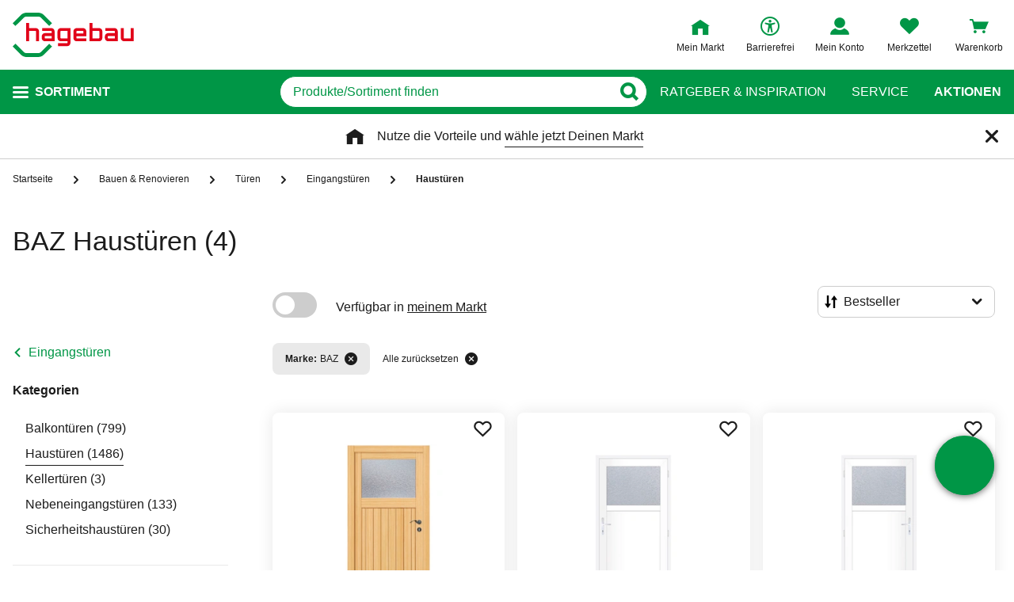

--- FILE ---
content_type: text/html;charset=UTF-8
request_url: https://www.hagebau.de/bauen-renovieren-haustueren/baz/
body_size: 51718
content:
<!doctype html>
<html class="" lang="de">
<head>
  <link rel="preconnect" href="https://app.usercentrics.eu">
<link rel="preconnect" href="https://api.usercentrics.eu">
<link rel="preload" href="https://app.usercentrics.eu/browser-ui/latest/loader.js" as="script">

<link rel="preconnect" href="//privacy-proxy.usercentrics.eu">
<link rel="preload" href="//privacy-proxy.usercentrics.eu/latest/uc-block.bundle.js" as="script">
<script type="application/javascript" src="https://privacy-proxy.usercentrics.eu/latest/uc-block.bundle.js"></script>

<script>
  window.dl_obj = {"abTest":[],"advancedPageName":"Bauen & Renovieren/Türen/Eingangstüren/Haustüren","cartCouponValue":"0.00","cartItemsAmount":"0","cartItemsJson":[],"cartNetto":"0.00","cartShippingCosts":"0.00","cartTotal":"0.00","cartWithCoupon":"0.00","categoryId":"237555561","categoryItemIds":"1149507,1210344,1210340","categoryName":"Haustüren","cid":"none","country":"DE","customerCard":"none","customerId":"none","deviceType":"desktop","ga3Id":"UA-53601385-1","gaid":"G-BSFM9W858T","kundenkarte":"none","pageName":"Haustüren","pageNameRetargeting":"category","pagePathLevel":["Bauen & Renovieren","Türen","Eingangstüren","Haustüren"],"page_type":"PL","paginationActivePage":"1","platformDevice":"desktop","plattform":"www.hagebau.de/","productListSorting":"NORMAL","publisher_info":"web","saved_store_id":"none","saved_store_name":"none","searchResultItemsCategoryIds":"237555561","searchResultItemsCategoryNames":"Haustüren","searchResultItemsIds":"","sid":"none","storeID":"none","storeName":"none"};
</script>


<script type="text/javascript">
    var utag_data = {
    }
  </script>

  <script type="text/javascript">
    let tealiumLoaded = false;

    function loadTealium() {
      if (!tealiumLoaded) {
        const script = document.createElement('script');
        script.async = true;
        script.src = 'https://tiq.hagebau.de/de/prod/utag.js';
        document.head.appendChild(script);
        tealiumLoaded = true;
      }
    }

    window.addEventListener("ucEvent", function (e) {
      const hasTealiumConsent = Object.entries(e.detail)
              .filter(element => element[0] === "Tealium iQ Tag Management" && element[1] === true)
              .length > 0;
      if (e.detail?.event === "consent_status" && hasTealiumConsent) {
        loadTealium();
      }
    });
  </script>

<script id="usercentrics-cmp"
        src="https://app.usercentrics.eu/browser-ui/latest/loader.js"

        data-settings-id="oeo6n0kBd"
        async>
</script>

<script type="text/javascript">
    uc.blockElements({
      
      'U8QkTd2W': '.mapbox'
    });
    uc.blockOnly([
      
      'U8QkTd2W'
    ]);
    uc.setCustomTranslations({
      de: {
        DEFAULT_TITLE: "Wir benötigen Deine Zustimmung zur Anzeige der Märkte",
        DEFAULT_DESCRIPTION: "Um Dir die Funktion der Markt-Suche bereitstellen zu können, nutzen wir einen Service des Anbieters Mapbox. Bei der Aktivierung werden Daten, die für die Nutzung der Funktion relevant sind, an den Anbieter übertragen. Bitte lies die weiteren Informationen und stimme diesen zu, um die Inhalte anzuzeigen.",
        MORE_INFO: "Weitere Informationen",
        ACCEPT: "Akzeptieren"
      }
    });
  </script>
<meta http-equiv="Content-type" content="text/html; charset=utf-8">
<meta name="viewport" content="width=device-width, initial-scale=1.0, minimum-scale=1.0"/>

<meta http-equiv="X-UA-Compatible" content="IE=edge,chrome=1">
<meta http-equiv="cleartype" content="on">
<link rel="search" href="/opensearch.xml" type="application/opensearchdescription+xml" title="Search"/>

<meta name="description" content="BAZ Tür gesucht? Deine neue Haustür bestellst Du einfach online auf hagebau.de. ✓ verschiedene Materialien ✓ moderne Designs ✓ sicher und robust">

  <meta name="robots" content="index,follow">
  <meta name="keywords" content="Haustüren - hagebau.de - Seite 1">
  <link rel="canonical" href="https://www.hagebau.de/bauen-renovieren-haustueren/baz/">
  <link rel="preload" href="https://static.hagebau.de/assets/f8c416d70e9517df95a4e2f900b30c7370edce19/hagebau/fonts/iconfont.woff" as="font" type="font/woff">
  <link rel="preload" href="https://static.hagebau.de/assets/f8c416d70e9517df95a4e2f900b30c7370edce19/hagebau/fonts/Hagebau-Black.woff" as="font" type="font/woff">

<title>BAZ Haustüren einfach online kaufen und liefern lassen – auf hagebau.de</title>
  <link rel="stylesheet" href="https://static.hagebau.de/assets/f8c416d70e9517df95a4e2f900b30c7370edce19/hagebau/css/styles.css" type="text/css" charset="utf-8">
<link rel="apple-touch-icon" href="https://static.hagebau.de/assets/f8c416d70e9517df95a4e2f900b30c7370edce19/hagebau/staticImages/apple-touch-icon.png">
<link rel="icon" type="image/png" sizes="180x180" href="https://static.hagebau.de/assets/f8c416d70e9517df95a4e2f900b30c7370edce19/hagebau/staticImages/favicon-180x180.png">
<link rel="icon" type="image/png" sizes="32x32" href="https://static.hagebau.de/assets/f8c416d70e9517df95a4e2f900b30c7370edce19/hagebau/staticImages/favicon-32x32.png">
<link rel="icon" type="image/png" sizes="16x16" href="https://static.hagebau.de/assets/f8c416d70e9517df95a4e2f900b30c7370edce19/hagebau/staticImages/favicon-16x16.png">

<script type="text/javascript">
  __webpack_public_path__ = 'https://static.hagebau.de/assets/f8c416d70e9517df95a4e2f900b30c7370edce19/hagebau/js/';
</script>

<script type="text/javascript">
  window.iShop = {
    config: {
      baseUrl: "https://www.hagebau.de/",
    }
  };
</script>

<script type="text/javascript">
  // Function to check if all services have status=true
  function checkAllConsentsTrue() {
    try {
      // Check if uc_settings exists in localStorage
      if (!localStorage.getItem('uc_settings')) {
        // If settings don't exist, return and display false
        return false;
      }

      const ucSettings = JSON.parse(window.localStorage.uc_settings);
      const services = ucSettings.services;

      // Check if all services have status=true
      const allActive = services.every(service => service.status === true);
      return allActive;
    } catch (error) {
      console.error("Error processing uc_settings:", error);
      // In case of any error (including missing settings), return false
      return false;
    }
  }

  function customerSegmentConsents() {
    const usercentrics = window.__initialAppState?.global?.usercentrics;

    if (usercentrics &&
      usercentrics.acceptAllUrl &&
      !false &&
      localStorage.getItem('uc_settings')
      ) {
      const formData = new URLSearchParams();
      const allActive = checkAllConsentsTrue();

      if (allActive) {
        formData.append('reinitializeFromLocalStorage', 'true');
        formData.append('_csrf', '5d896f05-d3e7-45d5-80a7-49b93416c483');

        const headers = {
          'Content-Type': 'application/x-www-form-urlencoded',
        };

        fetch(usercentrics.acceptAllUrl, {
          method: 'POST',
          body: formData,
          headers: headers
        });
      }
    }
  }

  // Ensure DOM is loaded before executing
  if (document.readyState === 'loading') {
    document.addEventListener('DOMContentLoaded', function() {
      customerSegmentConsents();
    });
  } else {
    // DOM already loaded
    customerSegmentConsents();
  }
</script>

<script>document.documentElement.className += ' js';</script>

<!--[if lte IE 10]>
<script type="text/javascript">
document.location.href = "/browser-error/";
</script>
<![endif]-->

<script type="text/javascript" charset="utf-8">
  _ishopevents_url = "/ishop-api/events/";
  _ishopevents = [];

  function teaser_click(link, event) {
    _ishopevents.push(event);
    return true;
  }
</script>

<script type="application/ld+json">{"@context":"https://schema.org/","@type":"BreadcrumbList","itemListElement":[{"@type":"ListItem","item":"https://www.hagebau.de/","name":"Startseite","position":1},{"@type":"ListItem","item":"https://www.hagebau.de/bauen-renovieren/","name":"Bauen & Renovieren","position":2},{"@type":"ListItem","item":"https://www.hagebau.de/bauen-renovieren-tueren/","name":"Türen","position":3},{"@type":"ListItem","item":"https://www.hagebau.de/bauen-renovieren-eingangstueren/","name":"Eingangstüren","position":4},{"@type":"ListItem","name":"Haustüren","position":5}],"itemListOrder":"ASCENDING","numberOfItems":5}</script>
  <!-- Global site tag (gtag.js) - Google Analytics -->
<!-- Start SmartBanner configuration -->
  <meta name="smartbanner:title" content="hagebau shop">
  <meta name="smartbanner:author" content="hagebau connect GmbH &amp; Co. KG">
  <meta name="smartbanner:price" content="KOSTENLOS">
  <meta name="smartbanner:price-suffix-apple" content="- im App Store">
  <meta name="smartbanner:price-suffix-google" content="- In Google Play">
  <meta name="smartbanner:hide-path" content="/">
  <meta name="smartbanner:hide-ttl" content="604800000">
  <meta name="smartbanner:icon-apple" content="https://static.hagebau.de/assets/f8c416d70e9517df95a4e2f900b30c7370edce19/hagebau/staticImages/hagebau-mobile-icon.png">
  <meta name="smartbanner:icon-google" content="https://static.hagebau.de/assets/f8c416d70e9517df95a4e2f900b30c7370edce19/hagebau/staticImages/hagebau-mobile-icon.png">
  <meta name="smartbanner:button" content="Anzeigen">
  <meta name="smartbanner:button-url-apple" content="https://app.adjust.com/mv6zo2p?fallback=https%3A%2F%2Fwww.hagebau.de%2Fapps%2F">
  <meta name="smartbanner:button-url-google" content="https://app.adjust.com/mv6zo2p?fallback=https%3A%2F%2Fwww.hagebau.de%2Fapps%2F">
  <meta name="smartbanner:enabled-platforms" content="android,ios">
  <meta name="smartbanner:close-label" content="Close">
  <!-- End SmartBanner configuration -->

  <script src="https://static.hagebau.de/assets/f8c416d70e9517df95a4e2f900b30c7370edce19/hagebau/js/smartbanner.js" async="async"></script>
  <link rel="stylesheet" href="https://static.hagebau.de/assets/f8c416d70e9517df95a4e2f900b30c7370edce19/hagebau/css/smartbanner.css" type="text/css" charset="utf-8">

<script type="text/javascript">
    let clarityLoaded = false;

    function clarityScript(c, l, a, r, i, t, y) {
      c[a] = c[a] || function () {
        (c[a].q = c[a].q || []).push(arguments)
      };
      t = l.createElement(r);
      t.defer = 1;
      t.src = "https://www.clarity.ms/tag/" + i;
      y = l.getElementsByTagName(r)[0];
      y.parentNode.insertBefore(t, y);

      clarityLoaded = true;
    }

    window.addEventListener("ucEvent", function (e) {
      if (e.detail?.event === "consent_status") {
        window.dl_obj['consents'] = Object.entries(e.detail)
            .filter(element => element[1] === true)
            .map(element => {
              return element[0];
            });

        const clarityConsentGiven = window.dl_obj['consents'].some(e => e === 'Microsoft Clarity')
        const isConsentSavedEvent = e.detail.action === "onAcceptAllServices" || e.detail.action === "onUpdateServices"

        if (!clarityLoaded && clarityConsentGiven) {
          clarityScript(window, document, "clarity", "script", "j28inqwqun");
        }

        if (clarityLoaded && clarityConsentGiven && isConsentSavedEvent && typeof window.clarity === 'function') {
          window.clarity('consentv2', {
            ad_Storage: "granted",
            analytics_Storage: "granted"
          });
        }
      }
    });
  </script>
<script defer src="https://c.searchhub.io/xEb57tq87"></script>

</head>
<body class="default-layout ">
<noscript>
  <div class="header">
    <div class="noJsBanner">
      <div class="noJsBanner__content">
        Die Website erfordert Javascript für die richtige Darstellung von Inhalten und Funktionen. Bitte aktiviere Javascript in den Browser-Einstellungen und lade die Seite neu.</div>
    </div>
  </div>
</noscript><div id="hagebau-app" data-language="de">
  <component is="burger-menu" open-trigger-selector=".header__burger-menu-trigger"></component>
  <component is="storefinder-layer"></component>
  <component is="backinstock-layer"></component>
  <component is="store-request-layer"></component>
  <component is="ee-label-modal"></component>
  <component is="newsletter-layer"></component>
  <component is="store-recommendation-layer" :is-layer-activated="true">
    </component>
  <component is="chat-button"></component>
  <component is="page-overlay"></component>
  <component is="back-to-top"></component>
  <header-vue
        class="header"
        type=""
        logo="&lt;img
              loading=&quot;lazy&quot;
              class=&quot;header__logo&quot;
              alt=&quot;Hagebau Logo&quot;
              title=&quot;Hagebau Logo&quot;
              width=&quot;153&quot;
              height=&quot;56&quot;
              src=&quot;https://static.hagebau.de/assets/f8c416d70e9517df95a4e2f900b30c7370edce19/hagebau/staticImages/hagebau_logo.svg&quot;
      /&gt;"
        logo-image="'hagebau_logo.svg'"
        assist-id="www.hagebau.de"
        :assist-enabled="true"
        width="153"
        height="56"
>
  <div class="header__top">
    <div class="header__container">
      <div class="header__content">
        <a href="/" class="header-logo">
          <img
                      loading="lazy"
                      class="header__logo"
                      alt="Hagebau Logo"
                      title="Hagebau Logo"
                      src="https://static.hagebau.de/assets/f8c416d70e9517df95a4e2f900b30c7370edce19/hagebau/staticImages/hagebau_logo.svg"
              />
            </a>
        <div class="header-shortcuts">
          <div class="header-shortcuts__shortcuts-wrapper">
            <div class="store-select-shortcut header-shortcuts__shortcut header-shortcuts__shortcut--store-select">
                <div class="user-shortcut store-select-shortcut__shortcut">
                  <a class="user-shortcut__link user-shortcut__link--storefinder">
                  </a>
                </div>
              </div>
              <div class="header-shortcuts__shortcut | user-shortcut" data-type="login">
  <a 
    href="/account/"
    class="user-shortcut__link user-shortcut__link--login">
    <span class="user-shortcut__label">Mein Konto</span>
    </a>
</div>
<div class="header-shortcuts__shortcut | user-shortcut" data-type="wishlist">
  <a 
    href="/merkzettel/"
    class="user-shortcut__link user-shortcut__link--wishlist">
    <span class="user-shortcut__label">Merkzettel</span>
    </a>
</div>
<div class="header-shortcuts__shortcut | user-shortcut" data-type="cart">
  <a 
    href="/basket/"
    class="user-shortcut__link user-shortcut__link--cart">
    <span class="user-shortcut__label">Warenkorb</span>
    </a>
</div>
</div>
        </div>
      </div>
    </div>
  </div>
  <div class="header__bottom">
    <div class="header__container">
      <div class="header__content">
        <div class="header-trigger">
          <div class="header-trigger__navigation">
            <nav
        class="navigation"
        is="navigation"
>
  <span class="navigation__trigger">
    <span class="navigation__trigger-text">Sortiment</span>
  </span>
  <ul id="MAIN_NAVIGATION_MENU" style="display: none;">
    <li class="navigation__element">
        <a href="/auto-zweirad/" class="navigation__link">Auto & Zweirad</a>
      </li>
    <li class="navigation__element">
        <a href="/bad-sanitaer/" class="navigation__link">Bad & Sanitär</a>
      </li>
    <li class="navigation__element">
        <a href="/bauen-renovieren/" class="navigation__link">Bauen & Renovieren</a>
      </li>
    <li class="navigation__element">
        <a href="/freizeit/" class="navigation__link">Freizeit</a>
      </li>
    <li class="navigation__element">
        <a href="/garten/" class="navigation__link">Garten</a>
      </li>
    <li class="navigation__element">
        <a href="/heizen-klima/" class="navigation__link">Heizen & Klima</a>
      </li>
    <li class="navigation__element">
        <a href="/kueche/" class="navigation__link">Küche</a>
      </li>
    <li class="navigation__element">
        <a href="/werkzeug-maschinen/" class="navigation__link">Werkzeug & Maschinen</a>
      </li>
    <li class="navigation__element">
        <a href="/wohnen/" class="navigation__link">Wohnen</a>
      </li>
    </ul>
</nav>
</div>
        </div>
        <div class="header__search">
          <form class="search-autosuggest header__search-autosuggest" id="SEARCH_FIELD" action="/search/">
            <div class="input input--type_search search-autosuggest__input">
              <div class="input__wrapper">
                <input aria-label="q" type="search" name="q" value="" placeholder="Produkte/Sortiment finden" autocomplete="off" id="input-vue-search-q" class="input__field">
                <button type="button" aria-label="Button zum Suchen" class="input__button input__button--icon_search"></button>
              </div>
            </div>
            <input type="hidden" name="ms" value="true">
          </form>
        </div>
        <div class="header-links">
          <a href="/beratung/" class="header-links__link">Ratgeber &amp; Inspiration</a>
          <a href="/service/" class="header-links__link">Service</a>
          <a href="/werbung/" class="header-links__link header-links__link--bold">Aktionen</a>
          </div>
      </div>
    </div>
  </div>
</header-vue>

<ul class="breadcrumbs breadcrumbs--more-than-two" vocab="http://schema.org/" typeof="BreadcrumbList">
    <li class="breadcrumbs__item" property="itemListElement" typeof="ListItem">
        <a
                class="breadcrumbs__link "
                href="/"
                property="item"
                typeof="WebPage"
        >
            <span class="breadcrumbs__name" property="name">
              Startseite</span>
        </a>
        <meta property="position" content="1">
      </li>
    <li class="breadcrumbs__item" property="itemListElement" typeof="ListItem">
        <a
                class="breadcrumbs__link "
                href="/bauen-renovieren/"
                property="item"
                typeof="WebPage"
        >
            <span class="breadcrumbs__name" property="name">
              Bauen & Renovieren</span>
        </a>
        <meta property="position" content="2">
      </li>
    <li class="breadcrumbs__item" property="itemListElement" typeof="ListItem">
        <a
                class="breadcrumbs__link "
                href="/bauen-renovieren-tueren/"
                property="item"
                typeof="WebPage"
        >
            <span class="breadcrumbs__name" property="name">
              Türen</span>
        </a>
        <meta property="position" content="3">
      </li>
    <li class="breadcrumbs__item" property="itemListElement" typeof="ListItem">
        <a
                class="breadcrumbs__link breadcrumbs__link--left-arrow"
                href="/bauen-renovieren-eingangstueren/"
                property="item"
                typeof="WebPage"
        >
            <span class="breadcrumbs__name" property="name">
              Eingangstüren</span>
        </a>
        <meta property="position" content="4">
      </li>
    <li class="breadcrumbs__item" property="itemListElement" typeof="ListItem">
        <a
                class="breadcrumbs__link breadcrumbs__link--current"
                href="/bauen-renovieren-haustueren/"
                property="item"
                typeof="WebPage"
        >
            <span class="breadcrumbs__name" property="name">
              Haustüren</span>
        </a>
        <meta property="position" content="5">
      </li>
    </ul>
<main class="page-main" style="min-height: 50vh;">
    <div  class="container">
      <component is="products-list-page-loader" >
  <div class="products-list-page products-list-page-loader ">
    <div class="products-list-page-loader__skeleton">
      <picture class="image-webp__image main-teaser-loader__image">
          <source srcset="https://static.hagebau.de/assets/f8c416d70e9517df95a4e2f900b30c7370edce19/hagebau/staticImages/pl_skeleton_desktop.webp" width="100%" height="730"
                  media="(min-width: 768px)"
                  type="image/webp">
          <source srcset="https://static.hagebau.de/assets/f8c416d70e9517df95a4e2f900b30c7370edce19/hagebau/staticImages/pl_skeleton_mobile.webp" width="100%" height="618"
                  type="image/webp">
          <img
                  loading="lazy"
                  alt=""
                  class="image-webp__image main-teaser-loader__image"
                  width="100%"
                  height="730"
                  src="https://static.hagebau.de/assets/f8c416d70e9517df95a4e2f900b30c7370edce19/hagebau/staticImages/pl_skeleton_desktop.webp"
                  title=""
                  fetchpriority="high"
          />
        </picture>
      </div>
    <div class="products-list-page__header">
      <div class="headline headline--type_h1 products-list-page__name | component-placeholder"></div>
    </div>
    <div class="products-list-page__column products-list-page-loader__column | component-placeholder">
    </div>
    <div class="products-list-page__content products-list-page-loader__content">
      <div class="products-list-page__top-bar products-list-page-loader__top-bar">
        <div class="products-list-page__products-sort products-list-page-loader__products-sort | component-placeholder"></div>
      </div>
      <div class="products-list-page-loader__products-list">
        <div class="products-list-page-loader__element | component-placeholder"></div>
            <div class="products-list-page-loader__element | component-placeholder"></div>
            <div class="products-list-page-loader__element | component-placeholder"></div>
            <div class="products-list-page-loader__element | component-placeholder"></div>
            </div>
    </div>
  </div>

  <div class="products-list-page-loader__data">
    <h1>BAZ Haustüren</h1>

    <a class="products-list-page__brand" href="/bauen-renovieren-haustueren/baz/">
            BAZ (4)</a>
        <a class="products-list-page__brand" href="/bauen-renovieren-haustueren/knock/">
            KNOCK (214)</a>
        <a class="products-list-page__brand" href="/bauen-renovieren-haustueren/meeth/">
            Meeth (1187)</a>
        <a class="products-list-page__brand" href="/bauen-renovieren-haustueren/roro/">
            RORO (17)</a>
        <a class="products-list-page__brand" href="/bauen-renovieren-haustueren/splendoor/">
            Splendoor (64)</a>
        <a class="products-list-page__category" href="/bauen-renovieren-balkontueren/">
          Balkontüren (799)</a>
      <a class="products-list-page__category" href="/bauen-renovieren-haustueren/">
          Haustüren (1486)</a>
      <a class="products-list-page__category" href="/bauen-renovieren-kellertueren/">
          Kellertüren (3)</a>
      <a class="products-list-page__category" href="/bauen-renovieren-nebeneingangstueren/">
          Nebeneingangstüren (133)</a>
      <a class="products-list-page__category" href="/bauen-renovieren-sicherheitshaustueren/">
          Sicherheitshaustüren (30)</a>
      <a class="products-list-page__product" href="/p/baz-haustuer-a500-holz-natur-mit-glaselement-anP7000524955/">
          <img loading="lazy" src="https://image.hagebau.de/product_tile/haustuer-a500-holz-natur-mit-glaselement--4000000000016591.jpg" title="Haustür »A500«, Holz, natur, mit Glaselement" alt="Haustür »A500«, Holz, natur, mit Glaselement">
          Haustür »A500«, Holz, natur, mit Glaselement</a>
      <a class="products-list-page__product" href="/p/baz-haustuer-baz-685-kunststoff-weiss-anthrazit-mit-glaselement-anP7000524954/">
          <img loading="lazy" src="https://image.hagebau.de/product_tile/haustuer-baz-685-kunststoff-weiss-anthrazit-mit-glaselement--1000000000639235.jpg" title="Haustür »BAZ 685«, Kunststoff, weiß/anthrazit, mit Glaselement" alt="Haustür »BAZ 685«, Kunststoff, weiß/anthrazit, mit Glaselement">
          Haustür »BAZ 685«, Kunststoff, weiß/anthrazit, mit Glaselement</a>
      <a class="products-list-page__product" href="/p/baz-haustuer-baz-680-kunststoff-weiss-anthrazit-mit-glaselement-anP7000524956/">
          <img loading="lazy" src="https://image.hagebau.de/product_tile/haustuer-baz-680-kunststoff-weiss-anthrazit-mit-glaselement--1000000000639232.jpg" title="Haustür »BAZ 680«, Kunststoff, weiß/anthrazit, mit Glaselement" alt="Haustür »BAZ 680«, Kunststoff, weiß/anthrazit, mit Glaselement">
          Haustür »BAZ 680«, Kunststoff, weiß/anthrazit, mit Glaselement</a>
      <a class="products-list-page__product" href="/p/baz-haustuer-kunststoff-weiss-anthrazit-mit-glaselement-anP7000524854/">
          <img loading="lazy" src="https://image.hagebau.de/product_tile/haustuer-kunststoff-weiss-anthrazit-mit-glaselement--1000000000639242.jpg" title="Haustür, Kunststoff, weiß/anthrazit, mit Glaselement" alt="Haustür, Kunststoff, weiß/anthrazit, mit Glaselement">
          Haustür, Kunststoff, weiß/anthrazit, mit Glaselement</a>
      </div>
</component>
<component is="newsletter-footer">
  <div class="grid" >
  <div class="row">
      <div class=" col-xs-12 col-sm-12 col-md-12 col-lg-12 "
    style="">
      <component
              is="main-teaser-loader"
              @teaser-mounted="typeof onCompiled === 'function' && onCompiled()"
              type="campaign"
              :speed="5000"
              :autoplay="true"
              :tabs="[{&quot;advertisement&quot;:false,&quot;headline&quot;:&quot;Jetzt 10 Euro Gutschein sichern!*&quot;,&quot;imageDesktop&quot;:{&quot;alt&quot;:&quot;Eine Frau und ein Mann sitzen mit dem Rücken an einer Wand und schauen gemeinsam auf ein Tablet&quot;,&quot;height&quot;:273,&quot;src&quot;:&quot;https://static.hagebau.de/media/i/Teaser1-Partnercard-328x273-mobile-32758-2.jpg&quot;,&quot;width&quot;:328},&quot;imageMobile&quot;:{&quot;alt&quot;:&quot;Eine Frau und ein Mann sitzen mit dem Rücken an einer Wand und schauen gemeinsam auf ein Tablet&quot;,&quot;height&quot;:273,&quot;src&quot;:&quot;https://static.hagebau.de/media/i/Teaser1-Partnercard-328x273-mobile-32758-2.jpg&quot;,&quot;width&quot;:328},&quot;linkNofollow&quot;:false,&quot;showMobileVersion&quot;:true,&quot;startDate&quot;:&quot;2023-01-31T13:37:00.000+00:00&quot;,&quot;teaserName&quot;:&quot;Newsletter Registration Box&quot;}]"
              
                use-mobile-style
              
                desktop-font-size
              
      >
        <div class="main-teaser-loader__links">
          </div>
      </component>
    </div>
  </div>
  </div>
</component>
</div>
  </main>
  <footer-vue
        
          :stores="[
          { os: 'ios', src: 'store_appstore.svg', alt: 'Apple App Store', 'url': 'https://app.adjust.com/vidh9as?fallback=https%3A%2F%2Fapps.apple.com%2Fde%2Fapp%2Fhagebau-shop%2Fid1156107220'},
          { os: 'android', src: 'store_googleplay.svg', alt: 'Google Play', 'url': 'https://app.adjust.com/o1ymspq?fallback=https%3A%2F%2Fplay.google.com%2Fstore%2Fapps%2Fdetails%3Fid%3Dde.hagebau.shop%26hl%3Dde%26gl%3DUS'}
          ]"
        
>
  <div class="grid" >
  <div class="row">
      <div class=" col-xs-12 col-sm-12 col-md-12 col-lg-12 "
    style="">
      <component is="footer-teaser" :tabs="[
  
    {
      headline: 'Kontakt',
      links: [
      
        {
          ...{&quot;name&quot;:&quot;Dein Kontakt zu uns&quot;,&quot;openLinkInNewWindow&quot;:false,&quot;trackingInfos&quot;:{},&quot;type&quot;:&quot;ExternalLink&quot;,&quot;url&quot;:&quot;https://www.hagebau.de/kontakt&quot;,&quot;valid&quot;:true},
          path: 'https://www.hagebau.de/kontakt'
        },
      
      ]
    },
  
    {
      headline: 'Service &amp; Hilfe',
      links: [
      
        {
          ...{&quot;name&quot;:&quot;Häufige Fragen (FAQ)&quot;,&quot;openLinkInNewWindow&quot;:false,&quot;trackingInfos&quot;:{},&quot;type&quot;:&quot;ExternalLink&quot;,&quot;url&quot;:&quot;/kontakt/&quot;,&quot;valid&quot;:true},
          path: '/kontakt/'
        },
      
        {
          ...{&quot;name&quot;:&quot;Serviceübersicht&quot;,&quot;openLinkInNewWindow&quot;:false,&quot;trackingInfos&quot;:{},&quot;type&quot;:&quot;ExternalLink&quot;,&quot;url&quot;:&quot;/service/&quot;,&quot;valid&quot;:true},
          path: '/service/'
        },
      
        {
          ...{&quot;name&quot;:&quot;Kontaktseite&quot;,&quot;openLinkInNewWindow&quot;:false,&quot;trackingInfos&quot;:{},&quot;type&quot;:&quot;ExternalLink&quot;,&quot;url&quot;:&quot;/kontakt&quot;,&quot;valid&quot;:true},
          path: '/kontakt'
        },
      
        {
          ...{&quot;name&quot;:&quot;Newsletter&quot;,&quot;openLinkInNewWindow&quot;:false,&quot;trackingInfos&quot;:{},&quot;type&quot;:&quot;ExternalLink&quot;,&quot;url&quot;:&quot;/newsletter/&quot;,&quot;valid&quot;:true},
          path: '/newsletter/'
        },
      
        {
          ...{&quot;name&quot;:&quot;Marktfinder&quot;,&quot;openLinkInNewWindow&quot;:false,&quot;trackingInfos&quot;:{},&quot;type&quot;:&quot;ExternalLink&quot;,&quot;url&quot;:&quot;/marktfinder/&quot;,&quot;valid&quot;:true},
          path: '/marktfinder/'
        },
      
        {
          ...{&quot;name&quot;:&quot;Gutscheinkarte kaufen&quot;,&quot;openLinkInNewWindow&quot;:false,&quot;trackingInfos&quot;:{},&quot;type&quot;:&quot;ExternalLink&quot;,&quot;url&quot;:&quot;/hagebau-gutschein/&quot;,&quot;valid&quot;:true},
          path: '/hagebau-gutschein/'
        },
      
        {
          ...{&quot;name&quot;:&quot;Guthabenabfrage Gutscheinkarte&quot;,&quot;openLinkInNewWindow&quot;:false,&quot;trackingInfos&quot;:{},&quot;type&quot;:&quot;ExternalLink&quot;,&quot;url&quot;:&quot;/service/gutschein-karte/&quot;,&quot;valid&quot;:true},
          path: '/service/gutschein-karte/'
        },
      
      ]
    },
  
    {
      headline: 'Versand &amp; Lieferung',
      links: [
      
        {
          ...{&quot;name&quot;:&quot;Meine Bestellübersicht&quot;,&quot;openLinkInNewWindow&quot;:false,&quot;trackingInfos&quot;:{},&quot;type&quot;:&quot;ExternalLink&quot;,&quot;url&quot;:&quot;/account/orders/&quot;,&quot;valid&quot;:true},
          path: '/account/orders/'
        },
      
        {
          ...{&quot;name&quot;:&quot;Retoure&quot;,&quot;openLinkInNewWindow&quot;:false,&quot;trackingInfos&quot;:{},&quot;type&quot;:&quot;ExternalLink&quot;,&quot;url&quot;:&quot;/service-ruecksendung/&quot;,&quot;valid&quot;:true},
          path: '/service-ruecksendung/'
        },
      
        {
          ...{&quot;name&quot;:&quot;Lieferstatus&quot;,&quot;openLinkInNewWindow&quot;:false,&quot;trackingInfos&quot;:{},&quot;type&quot;:&quot;ExternalLink&quot;,&quot;url&quot;:&quot;/service-lieferstatus/&quot;,&quot;valid&quot;:true},
          path: '/service-lieferstatus/'
        },
      
        {
          ...{&quot;contentTreeNodeSimpleId&quot;:&quot;688&quot;,&quot;name&quot;:&quot;Versandkosten&quot;,&quot;openLinkInNewWindow&quot;:false,&quot;trackingInfos&quot;:{},&quot;type&quot;:&quot;ContentTreeLink&quot;,&quot;url&quot;:&quot;service/lieferung-und-ruecksendung/versandkosten&quot;},
          path: '/service-versandkosten/'
        },
      
        {
          ...{&quot;name&quot;:&quot;Click &amp; Reserve&quot;,&quot;openLinkInNewWindow&quot;:false,&quot;trackingInfos&quot;:{},&quot;type&quot;:&quot;ExternalLink&quot;,&quot;url&quot;:&quot;/service-onlinereservierung-marktabholung/&quot;,&quot;valid&quot;:true},
          path: '/service-onlinereservierung-marktabholung/'
        },
      
        {
          ...{&quot;name&quot;:&quot;Click &amp; Collect&quot;,&quot;openLinkInNewWindow&quot;:false,&quot;trackingInfos&quot;:{},&quot;type&quot;:&quot;ExternalLink&quot;,&quot;url&quot;:&quot;/service-click-und-collect/&quot;,&quot;valid&quot;:true},
          path: '/service-click-und-collect/'
        },
      
      ]
    },
  
    {
      headline: 'Unternehmen',
      links: [
      
        {
          ...{&quot;name&quot;:&quot;hagebau connect&quot;,&quot;openLinkInNewWindow&quot;:false,&quot;trackingInfos&quot;:{},&quot;type&quot;:&quot;ExternalLink&quot;,&quot;url&quot;:&quot;https://www.hagebau-connect.de/&quot;,&quot;valid&quot;:true},
          path: 'https://www.hagebau-connect.de/'
        },
      
        {
          ...{&quot;name&quot;:&quot;hagebau Gruppe&quot;,&quot;openLinkInNewWindow&quot;:false,&quot;trackingInfos&quot;:{},&quot;type&quot;:&quot;ExternalLink&quot;,&quot;url&quot;:&quot;https://www.hagebau.com/&quot;,&quot;valid&quot;:true},
          path: 'https://www.hagebau.com/'
        },
      
        {
          ...{&quot;name&quot;:&quot;Karriere&quot;,&quot;openLinkInNewWindow&quot;:false,&quot;trackingInfos&quot;:{},&quot;type&quot;:&quot;ExternalLink&quot;,&quot;url&quot;:&quot;https://www.hagebau.com/karriere/stellenb%C3%B6rse/&quot;,&quot;valid&quot;:true},
          path: 'https://www.hagebau.com/karriere/stellenb%C3%B6rse/'
        },
      
        {
          ...{&quot;landingPageId&quot;:&quot;ishop-landingpages-6988&quot;,&quot;name&quot;:&quot;Barrierefreiheitserklärung&quot;,&quot;openLinkInNewWindow&quot;:false,&quot;originalPath&quot;:null,&quot;trackingInfos&quot;:{},&quot;type&quot;:&quot;LandingPageLink&quot;,&quot;url&quot;:&quot;barrierefreiheitserklaerung&quot;},
          path: '/barrierefreiheitserklaerung/'
        },
      
        {
          ...{&quot;name&quot;:&quot;Unsere Sorgfaltspflichten&quot;,&quot;openLinkInNewWindow&quot;:true,&quot;trackingInfos&quot;:{},&quot;type&quot;:&quot;ExternalLink&quot;,&quot;url&quot;:&quot;https://www.hagebau.com/unternehmen/unsere-sorgfaltspflichten.html&quot;,&quot;valid&quot;:true},
          path: 'https://www.hagebau.com/unternehmen/unsere-sorgfaltspflichten.html'
        },
      
        {
          ...{&quot;name&quot;:&quot;Elektroaltgeräte Rücknahme&quot;,&quot;openLinkInNewWindow&quot;:false,&quot;trackingInfos&quot;:{},&quot;type&quot;:&quot;ExternalLink&quot;,&quot;url&quot;:&quot;/service-altgeraete-wertstoffruecknahme/&quot;,&quot;valid&quot;:true},
          path: '/service-altgeraete-wertstoffruecknahme/'
        },
      
      ]
    },
  
  ]">
  <div style="display: none;">
    <div>
        <h6>Kontakt</h6>
        <ul>
          <li>
              <a href="https://www.hagebau.de/kontakt" title="">
                  Dein Kontakt zu uns</a>
            </li>
          </ul>
      </div>
    <div>
        <h6>Service &amp; Hilfe</h6>
        <ul>
          <li>
              <a href="/kontakt/" title="">
                  Häufige Fragen (FAQ)</a>
            </li>
          <li>
              <a href="/service/" title="">
                  Serviceübersicht</a>
            </li>
          <li>
              <a href="/kontakt" title="">
                  Kontaktseite</a>
            </li>
          <li>
              <a href="/newsletter/" title="">
                  Newsletter</a>
            </li>
          <li>
              <a href="/marktfinder/" title="">
                  Marktfinder</a>
            </li>
          <li>
              <a href="/hagebau-gutschein/" title="">
                  Gutscheinkarte kaufen</a>
            </li>
          <li>
              <a href="/service/gutschein-karte/" title="">
                  Guthabenabfrage Gutscheinkarte</a>
            </li>
          </ul>
      </div>
    <div>
        <h6>Versand &amp; Lieferung</h6>
        <ul>
          <li>
              <a href="/account/orders/" title="">
                  Meine Bestellübersicht</a>
            </li>
          <li>
              <a href="/service-ruecksendung/" title="">
                  Retoure</a>
            </li>
          <li>
              <a href="/service-lieferstatus/" title="">
                  Lieferstatus</a>
            </li>
          <li>
              <a href="/service-versandkosten/" title="">
                  Versandkosten</a>
            </li>
          <li>
              <a href="/service-onlinereservierung-marktabholung/" title="">
                  Click & Reserve</a>
            </li>
          <li>
              <a href="/service-click-und-collect/" title="">
                  Click & Collect</a>
            </li>
          </ul>
      </div>
    <div>
        <h6>Unternehmen</h6>
        <ul>
          <li>
              <a href="https://www.hagebau-connect.de/" title="">
                  hagebau connect</a>
            </li>
          <li>
              <a href="https://www.hagebau.com/" title="">
                  hagebau Gruppe</a>
            </li>
          <li>
              <a href="https://www.hagebau.com/karriere/stellenb%C3%B6rse/" title="">
                  Karriere</a>
            </li>
          <li>
              <a href="/barrierefreiheitserklaerung/" title="">
                  Barrierefreiheitserklärung</a>
            </li>
          <li>
              <a href="https://www.hagebau.com/unternehmen/unsere-sorgfaltspflichten.html" title="">
                  Unsere Sorgfaltspflichten</a>
            </li>
          <li>
              <a href="/service-altgeraete-wertstoffruecknahme/" title="">
                  Elektroaltgeräte Rücknahme</a>
            </li>
          </ul>
      </div>
    </div>
</component>
</div>
  </div>
  </div>
</footer-vue>
</div>

<script type="text/javascript">
  window.__globalConfig = {
    settings: {
      baseUrl: 'https://www.hagebau.de/',
      country: 'de',
      language: 'de',
      locale: 'de-DE',
      baseAssetsUrl: 'https://static.hagebau.de/assets/f8c416d70e9517df95a4e2f900b30c7370edce19/hagebau',
      iViewBaseUrl: 'https://image.hagebau.de/',
    },
    apiUrls: {
      translations: {
        messages: '/messages/de/'
      },
      searchSuggestions: {
        searchForQuery: '/searchSuggest/'
      },
      cart: {
        edit: '/basket/edit/',
        basket: '/basket/',
        add: '/basket/add/',
        wishlist: '/merkzettel/'
      },
      productPage: {
        updateProductPath: '/p/variation-change/',
        edit: '/basket/edit/',
        basket: '/basket/',
        add: '/basket/add/',
        wishlist: '/merkzettel/',
        paypalBanner: 'https://www.paypal.com/sdk/js?client-id=AQcpKddMCOyxvRoFP4_eMtm4oGiGGt70ehXNUjnbc3YkXWN2C1E9vEx6i8UZV0iqF3QkrG160AX6zH-D&currency=EUR&components=messages',
      },
      product: {
        cartEdit: '/basket/edit/',
        wishlistEdit: '/wishlist/edit/',
        referToFriend: '/referToAFriend/',
        registerBackInStock: '/back-in-stock/registration/',
        storeProductRequest: '/ajax/store/product-request/',
        captcha: '/captcha/'
      },
      contact: '/contact/',
      account: {
        order: '/account/order/',
        customer: '/account/customer/',
        purchase: '/account/purchase/',
      },
      storefinder: {
        storeInfo: '/rest/marktfinder/store/',
      },
      cliplister: 'https://mycliplister.com/merge?cliplister=1.11&clviewer=1.40&videostage=1.27&innercontrols=1.14&clickablevideo=1.6&playbutton=1.2&previewimage=1.5&bufferingspinner=1.6',
      logout: '/logout/',
      captcha: 'https://cdn.jsdelivr.net/npm/friendly-challenge@0.9.5/widget.min.js',
      captchaModule: 'https://cdn.jsdelivr.net/npm/friendly-challenge@0.9.5/widget.module.min.js',
      vgEmbed: 'https://vorteilsguru.de/js/vg-embed.js'
    },
    pageUrls: {
      home: '/',
      storefinder: '/marktfinder/',
      contact: '/kontakt/',
      cart: '/basket/',
      checkout: '/checkout/',
      privacy: '/datenschutz/',
      privacyApp: '/datenschutz-app/',
      forgotPassword: '/passwort-vergessen',
      account: {
        profile: '/account/',
        orders: '/account/orders/',
        orderDetails: '/account/order/detail/',
        customerCard: '/account/customer-card/',
        myStore: '/account/my-store/',
      },
      rentalProduct: '/mietgeraete/produkt/',
      newsletterSuccessPage: '/newsletter/anmelden/',
      newsletterUnsubscribeSuccessPage: '/newsletter-abgemeldet/',
      newsletterUpdateSuccessPage: '/newsletter-optin-danke/',
    },
    csrfToken: {
      header: 'X-CSRF-TOKEN',
      name: '_csrf',
      value: '5d896f05-d3e7-45d5-80a7-49b93416c483'
    },
    mapboxToken: 'pk.eyJ1IjoiaGFnZWJhdS1jb25uZWN0IiwiYSI6ImNsMnp5dXo5cDFrM2YzY2xicHo0NndwMjkifQ.YJqVfE1G_tOU14EX6BLl3g',
    
    serviceHotlineInformation: {"heading":"hagebaumarkt Service-Hotline","phoneNumber":"040 - 600 235 500"},
    
    serviceHoursInformation: {"heading":"Service Zeiten:","hours":"Mo.-Fr.: 08:00 - 20:00 Uhr"},
    
    iChatUrl: 'https://chatbot.hagebau.de',
    iChatUrlSrc: 'https://cdn.yourhomie.ai',
    openChatOnLoad: false,
    
    homieAiChatDomain: 'https://chat.yourhomie.ai',
    homieAiChatBotId: '3612a5af-8365-4aa2-b764-077290653cda',
    homieAiOrganizationId: '744748a4-d6e7-4fdf-8dba-f5cd442f5342',
    
    giftCardRedeemEnabled: true,
    giftCardPurchaseEnabled: true,
    footerLinks: [
      {
        name: 'AGB',
        url: '/agb/',
      },
      {
        name: 'Impressum',
        url: '/impressum/',
      },
      {
        name: 'Datenschutz',
        url: '/datenschutz/',
      },
    ],
    socialMedia: [
      {
        name: 'facebook',
        link: 'de' === 'de' ? 'https://www.facebook.com/hagebau.deutschland' : 'https://www.facebook.com/hagebau.oesterreich',
      },
      {
        name: 'pinterest',
        link: 'https://www.pinterest.de/hagebau_deutschland/',
      },
      {
        name: 'instagram',
        link: 'de' === 'de' ? 'https://www.instagram.com/hagebau_deutschland/' : 'https://www.instagram.com/hagebau_oesterreich/',
      },
      {
        name: 'youtube',
        link: 'de' === 'de' ? 'https://www.youtube.com/@hagebau_deutschland' : 'https://www.youtube.com/@hagebau_oesterreich',
      },
    ],
    paymentIcons: [
      {
        src: {
          footer: 'payment_logo_rechnung.svg',
          cartSummary: 'payment_logo_rechnung.svg',
        },
        url: '/service-rechnung/',
        alt: 'Rechnung',
        type: ['']
      },
      {
        src: {
          footer: 'payment_logo_invoice_small.svg',
          cartSummary: 'payment_logo_invoice_small.svg',
        },
        url: '/service-rechnung/',
        alt: 'Rechnung',
        type: ['INVOICE_UNZER']
      },
      {
        src: {
          footer: 'payment_logo_installments_small.svg',
          cartSummary: 'payment_logo_installments_small.svg',
        },
        url: '/service-rechnung/',
        alt: 'Ratenkauf',
        type: ['INSTALLMENTS_UNZER']
      },
      {
        src: {
          footer: 'payment_logo_lastschrift.svg',
          cartSummary: 'payment_logo_directdebit_small.svg',
        },
        url: '/service-rechnung/',
        alt: 'Lastschrift',
        type: ['DIRECTDEBIT_UNZER']
      },
      {
        src: {
          footer: 'payment_logo_paypal.svg',
          cartSummary: 'payment_logo_paypal.svg',
        },
        url: '/service-paypal/',
        alt: 'PayPal',
        type: ['PAYPAL']
      },
      {
        src: {
          footer: 'payment_logo_googlepay.svg',
          cartSummary: 'payment_logo_googlepay.svg',
        },
        url: '/service-google-pay/',
        alt: 'Google Pay',
        type: ['GOOGLEPAY']
      },
      {
        src: {
          footer: 'payment_logo_applepay.svg',
          cartSummary: 'payment_logo_applepay.svg',
        },
        url: '/service-apple-pay/',
        alt: 'Apple Pay',
        type: ['APPLEPAY']
      },
      {
        src: {
          footer: 'payment_logo_mastercard.svg',
          cartSummary: 'payment_logo_mastercard.svg',
        },
        url: '/service-kreditkarte/',
        alt: 'Mastercard',
        type: ['CREDIT_CARD']
      },
      {
        src: {
          footer: 'payment_logo_visa.svg',
          cartSummary: 'payment_logo_visa.svg',
        },
        url: '/service-kreditkarte/',
        alt: 'Visa',
        type: ['CREDIT_CARD']
      },
      {
        src: {
          footer: 'payment_logo_americanexpress.svg',
          cartSummary: 'payment_logo_americanexpress.svg',
        },
        url: '/service-kreditkarte/',
        alt: 'American Express',
        type: ['CREDIT_CARD']
      },
      {
        src: {
          footer: 'payment_logo_dinersclub.svg',
          cartSummary: 'payment_logo_dinersclub.svg',
        },
        url: '/service-kreditkarte/',
        alt: 'Diners Club',
        type: ['CREDIT_CARD']
      },
      {
        src: {
          footer: 'de' === 'de' ? 'payment_logo_giftcard.png' : '',
          cartSummary: 'de' === 'de' ? 'payment_logo_giftcard.png' : '',
        },
        url: 'de' === 'de' ? '/service/gutschein-karte/' : '',
        alt: 'de' === 'de' ? 'Gutscheinkarte' : '',
        type: 'de' === 'de' ? ['GIFT_CARD'] : ''
      },
    ],
    friendlyCaptcha: {
      siteKey: 'FCMM1E8KQM2KC95I',
      puzzleEndpoint: 'https://eu-api.friendlycaptcha.eu/api/v1/puzzle',
    },
    adyen: {
      clientKey: 'live_X4F6LMSDZ5CAXPUDMOUN24IWVEPQ5J7W',
      environment: 'live',
      googlePayEnvironment: 'production',
      merchantAccount: 'HagebauDE_neu',
      merchantAccountGiftcard: 'HagebauDE_GSKKauf',
      merchantName: 'hagebau connect GmbH & Co. KG',
      googleMerchantID: 'BCR2DN4TUT7JL3IS',
      applePayEnvironment: 'production',
      appleMerchantID: '000000000250456',
    },
    vorteilsguru: {
      snippetIdReservierung: "hagebau_reservierung",
      snippetIdOnline: "hagebau_vielendank",
    }
  };
</script>

<script>
  window.__initialAppState = {
    global: {
      pageContentType: '',
      appDevice: '',
      isProhibis: false,
      voucherLayerMessage: '',
      javaScriptBridgeHead: {
        timestamp: 1768778747191,
        sessiontimeout: 1768781447191,
        wishlistItemsCount: 0,
        basketItemsCount: 0,
        loggedIn: false,
        
        urlPath: '/bauen-renovieren-haustueren/baz/',
      },
      shopLocale: 'de-DE',
      user: {
        loggedIn: false,
        authorities: [{"authority":"ROLE_CUSTOMER"}],
        b2b: false,
        b2bAdmin: false,
        showVat: true,
        name: '',
        isEmployee: false
      },
      additionalNavigation: [
        
          {
            url: '/werbung/',
            label: 'Aktionen'
          },
        
      ],
      currentCountry: 'DE',
      searchTerm: '',
      wishlist: [],
      pageType: 'product-list',
      mainHref: '/',
      logoTitle: 'Hagebau Logo',
      baseAssetsUrl: 'https://static.hagebau.de/assets/f8c416d70e9517df95a4e2f900b30c7370edce19/hagebau',
      searchBaseUrl: '/search/',
      shopCategoriesTree: [{"name":"Auto & Zweirad","id":"237594962","level":1,"totalProductCount":5704,"url":"/auto-zweirad/","path":"Auto & Zweirad","hasChildren":true,"children":[{"name":"Autobatterien","id":"237596188","level":2,"totalProductCount":90,"flyoutImage":{"src":"https://static.hagebau.de/media/i/autobatterien-6025-0.svg","contentType":"image/svg+xml"},"url":"/auto-zweirad-autobatterien/","path":"Auto & Zweirad/Autobatterien","hasChildren":true,"children":[{"name":"Autobatterie Ladegeräte","id":"237596257","level":3,"totalProductCount":39,"url":"/auto-zweirad-autobatterie-ladegeraete/","path":"Auto & Zweirad/Autobatterien/Autobatterie Ladegeräte","hasChildren":false},{"name":"Autobatteriezubehör","id":"237596190","level":3,"totalProductCount":33,"url":"/auto-zweirad-autobatteriezubehoer/","path":"Auto & Zweirad/Autobatterien/Autobatteriezubehör","hasChildren":false},{"name":"Starterbatterien","id":"237596231","level":3,"totalProductCount":18,"url":"/auto-zweirad-starterbatterien/","path":"Auto & Zweirad/Autobatterien/Starterbatterien","hasChildren":false}]},{"name":"Autoersatzteile","id":"237598095","level":2,"totalProductCount":514,"flyoutImage":{"src":"https://static.hagebau.de/media/i/autoersatzteile-6026-0.svg","contentType":"image/svg+xml"},"url":"/auto-zweirad-autoersatzteile/","path":"Auto & Zweirad/Autoersatzteile","hasChildren":true,"children":[{"name":"Autoleuchten","id":"237598577","level":3,"totalProductCount":98,"url":"/auto-zweirad-autoleuchten/","path":"Auto & Zweirad/Autoersatzteile/Autoleuchten","hasChildren":false},{"name":"KFZ-Sicherungen","id":"237598241","level":3,"totalProductCount":147,"url":"/auto-zweirad-kfz-sicherungen/","path":"Auto & Zweirad/Autoersatzteile/KFZ-Sicherungen","hasChildren":true},{"name":"Luftfilter","id":"237598654","level":3,"totalProductCount":2,"url":"/auto-zweirad-luftfilter/","path":"Auto & Zweirad/Autoersatzteile/Luftfilter","hasChildren":false},{"name":"Scheibenwischer","id":"237598671","level":3,"totalProductCount":135,"url":"/auto-zweirad-scheibenwischer/","path":"Auto & Zweirad/Autoersatzteile/Scheibenwischer","hasChildren":false},{"name":"Zündkerzen","id":"237598202","level":3,"totalProductCount":21,"url":"/auto-zweirad-zuendkerzen/","path":"Auto & Zweirad/Autoersatzteile/Zündkerzen","hasChildren":false},{"name":"Ölfilter","id":"237598197","level":3,"totalProductCount":2,"url":"/auto-zweirad-oelfilter/","path":"Auto & Zweirad/Autoersatzteile/Ölfilter","hasChildren":false}]},{"name":"Autokindersitze","id":"237597222","level":2,"totalProductCount":2,"flyoutImage":{"src":"https://static.hagebau.de/media/i/autokindersitze-6031-0.svg","contentType":"image/svg+xml"},"url":"/auto-zweirad-autokindersitze/","path":"Auto & Zweirad/Autokindersitze","hasChildren":false},{"name":"Autolacke","id":"237594964","level":2,"totalProductCount":3,"flyoutImage":{"src":"https://static.hagebau.de/media/i/autolacke-6032-0.svg","contentType":"image/svg+xml"},"url":"/auto-zweirad-autolacke/","path":"Auto & Zweirad/Autolacke","hasChildren":false},{"name":"Autopflege","id":"237599552","level":2,"totalProductCount":342,"flyoutImage":{"src":"https://static.hagebau.de/media/i/autopflege-6034-0.svg","contentType":"image/svg+xml"},"url":"/auto-zweirad-autopflege/","path":"Auto & Zweirad/Autopflege","hasChildren":true,"children":[{"name":"Autoreiniger","id":"254574711","level":3,"totalProductCount":69,"url":"/auto-zweirad-autoreiniger/","path":"Auto & Zweirad/Autopflege/Autoreiniger","hasChildren":true},{"name":"Autowaschbürsten","id":"247758280","level":3,"totalProductCount":31,"url":"/auto-zweirad-autowaschbuersten/","path":"Auto & Zweirad/Autopflege/Autowaschbürsten","hasChildren":false},{"name":"Destilliertes Wasser","id":"237600021","level":3,"totalProductCount":2,"url":"/auto-zweirad-destilliertes-wasser/","path":"Auto & Zweirad/Autopflege/Destilliertes Wasser","hasChildren":false},{"name":"Eiskratzer","id":"237599866","level":3,"totalProductCount":21,"url":"/auto-zweirad-eiskratzer/","path":"Auto & Zweirad/Autopflege/Eiskratzer","hasChildren":false},{"name":"Enteiserspray","id":"254574542","level":3,"totalProductCount":8,"url":"/auto-zweirad-enteiserspray/","path":"Auto & Zweirad/Autopflege/Enteiserspray","hasChildren":false},{"name":"Fahrzeugaufbereitung","id":"254574713","level":3,"totalProductCount":71,"url":"/auto-zweirad-fahrzeugaufbereitung/","path":"Auto & Zweirad/Autopflege/Fahrzeugaufbereitung","hasChildren":true},{"name":"Frostschutzmittel","id":"237599979","level":3,"totalProductCount":15,"url":"/auto-zweirad-frostschutzmittel/","path":"Auto & Zweirad/Autopflege/Frostschutzmittel","hasChildren":true},{"name":"Pflegetücher","id":"237599886","level":3,"totalProductCount":65,"url":"/auto-zweirad-pflegetuecher/","path":"Auto & Zweirad/Autopflege/Pflegetücher","hasChildren":false},{"name":"Reifenpflege","id":"254575019","level":3,"totalProductCount":4,"url":"/auto-zweirad-reifenpflege/","path":"Auto & Zweirad/Autopflege/Reifenpflege","hasChildren":false},{"name":"sonstige Autopflege","id":"253808811","level":3,"totalProductCount":3,"url":"/auto-zweirad-sonstige-autopflege/","path":"Auto & Zweirad/Autopflege/sonstige Autopflege","hasChildren":false}]},{"name":"Autoreifen","id":"237594973","level":2,"totalProductCount":50,"flyoutImage":{"src":"https://static.hagebau.de/media/i/autoreifen-6035-0.svg","contentType":"image/svg+xml"},"url":"/auto-zweirad-autoreifen/","path":"Auto & Zweirad/Autoreifen","hasChildren":true,"children":[{"name":"Felgen","id":"237595021","level":3,"totalProductCount":16,"url":"/auto-zweirad-felgen/","path":"Auto & Zweirad/Autoreifen/Felgen","hasChildren":false},{"name":"Radkappen","id":"237594977","level":3,"totalProductCount":34,"url":"/auto-zweirad-radkappen/","path":"Auto & Zweirad/Autoreifen/Radkappen","hasChildren":false}]},{"name":"Autoreparatur","id":"237602607","level":2,"totalProductCount":62,"flyoutImage":{"src":"https://static.hagebau.de/media/i/autoreparatur-6028-0.svg","contentType":"image/svg+xml"},"url":"/auto-zweirad-autoreparatur/","path":"Auto & Zweirad/Autoreparatur","hasChildren":true,"children":[{"name":"Füllspachtel Auto","id":"253808617","level":3,"totalProductCount":6,"url":"/auto-zweirad-fuellspachtel-auto/","path":"Auto & Zweirad/Autoreparatur/Füllspachtel Auto","hasChildren":false},{"name":"Glasfasermatte","id":"253808619","level":3,"totalProductCount":9,"url":"/auto-zweirad-glasfasermatte/","path":"Auto & Zweirad/Autoreparatur/Glasfasermatte","hasChildren":false},{"name":"sonstige Autoreparatur","id":"253536311","level":3,"totalProductCount":35,"url":"/auto-zweirad-sonstige-autoreparatur/","path":"Auto & Zweirad/Autoreparatur/sonstige Autoreparatur","hasChildren":false},{"name":"Ölablassschrauben","id":"253536211","level":3,"totalProductCount":12,"url":"/auto-zweirad-oelablassschrauben/","path":"Auto & Zweirad/Autoreparatur/Ölablassschrauben","hasChildren":false}]},{"name":"Autotextilien","id":"237596929","level":2,"totalProductCount":185,"flyoutImage":{"src":"https://static.hagebau.de/media/i/autotextilien-6036-0.svg","contentType":"image/svg+xml"},"url":"/auto-zweirad-autotextilien/","path":"Auto & Zweirad/Autotextilien","hasChildren":true,"children":[{"name":"Autofußmatten","id":"237596931","level":3,"totalProductCount":44,"url":"/auto-zweirad-autofussmatten/","path":"Auto & Zweirad/Autotextilien/Autofußmatten","hasChildren":false},{"name":"Autositzauflagen","id":"237597003","level":3,"totalProductCount":27,"url":"/auto-zweirad-autositzauflagen/","path":"Auto & Zweirad/Autotextilien/Autositzauflagen","hasChildren":false},{"name":"Autositzbezüge","id":"237596983","level":3,"totalProductCount":72,"url":"/auto-zweirad-autositzbezuege/","path":"Auto & Zweirad/Autotextilien/Autositzbezüge","hasChildren":false},{"name":"Autosonnenschutz","id":"253463411","level":3,"totalProductCount":11,"url":"/auto-zweirad-autosonnenschutz/","path":"Auto & Zweirad/Autotextilien/Autosonnenschutz","hasChildren":false},{"name":"Gurtpolster","id":"253463269","level":3,"totalProductCount":2,"url":"/auto-zweirad-gurtpolster/","path":"Auto & Zweirad/Autotextilien/Gurtpolster","hasChildren":false},{"name":"Kindersitzunterlagen","id":"253463311","level":3,"totalProductCount":5,"url":"/auto-zweirad-kindersitzunterlagen/","path":"Auto & Zweirad/Autotextilien/Kindersitzunterlagen","hasChildren":false},{"name":"Kofferraummatten","id":"253010111","level":3,"totalProductCount":10,"url":"/auto-zweirad-kofferraummatten/","path":"Auto & Zweirad/Autotextilien/Kofferraummatten","hasChildren":false},{"name":"Lenkradbezüge","id":"237597040","level":3,"totalProductCount":7,"url":"/auto-zweirad-lenkradbezuege/","path":"Auto & Zweirad/Autotextilien/Lenkradbezüge","hasChildren":false},{"name":"Nackenrollen","id":"253463151","level":3,"totalProductCount":4,"url":"/auto-zweirad-nackenrollen/","path":"Auto & Zweirad/Autotextilien/Nackenrollen","hasChildren":false},{"name":"sonstige Autotextilien","id":"237597015","level":3,"totalProductCount":8,"url":"/auto-zweirad-sonstige-autotextilien/","path":"Auto & Zweirad/Autotextilien/sonstige Autotextilien","hasChildren":false}]},{"name":"Autowerkzeuge","id":"237595210","level":2,"totalProductCount":315,"flyoutImage":{"src":"https://static.hagebau.de/media/i/autowerkzeuge-6037-0.svg","contentType":"image/svg+xml"},"url":"/auto-zweirad-autowerkzeuge/","path":"Auto & Zweirad/Autowerkzeuge","hasChildren":true,"children":[{"name":"Messgefäße","id":"237595551","level":3,"totalProductCount":19,"url":"/auto-zweirad-messgefaesse/","path":"Auto & Zweirad/Autowerkzeuge/Messgefäße","hasChildren":false},{"name":"Reifenmontiermaschinen","id":"237595571","level":3,"totalProductCount":4,"url":"/auto-zweirad-reifenmontiermaschinen/","path":"Auto & Zweirad/Autowerkzeuge/Reifenmontiermaschinen","hasChildren":false},{"name":"Trichter","id":"253384817","level":3,"totalProductCount":8,"url":"/auto-zweirad-trichter/","path":"Auto & Zweirad/Autowerkzeuge/Trichter","hasChildren":false}]},{"name":"Autozubehör","id":"237602101","level":2,"totalProductCount":422,"flyoutImage":{"src":"https://static.hagebau.de/media/i/autozubehoer-6038-0.svg","contentType":"image/svg+xml"},"url":"/auto-zweirad-autozubehoer/","path":"Auto & Zweirad/Autozubehör","hasChildren":true,"children":[{"name":"Antirutschmatten Auto","id":"237602230","level":3,"totalProductCount":2,"url":"/auto-zweirad-antirutschmatten-auto/","path":"Auto & Zweirad/Autozubehör/Antirutschmatten Auto","hasChildren":false},{"name":"Auffahrrampen","id":"237602187","level":3,"totalProductCount":10,"url":"/auto-zweirad-auffahrrampen/","path":"Auto & Zweirad/Autozubehör/Auffahrrampen","hasChildren":false},{"name":"Autoabdeckungen","id":"253461311","level":3,"totalProductCount":3,"url":"/auto-zweirad-autoabdeckungen/","path":"Auto & Zweirad/Autozubehör/Autoabdeckungen","hasChildren":false},{"name":"Autohalbgarage","id":"253462677","level":3,"totalProductCount":6,"url":"/auto-zweirad-autohalbgarage/","path":"Auto & Zweirad/Autozubehör/Autohalbgarage","hasChildren":false},{"name":"Autovollgarage","id":"253462859","level":3,"totalProductCount":5,"url":"/auto-zweirad-autovollgarage/","path":"Auto & Zweirad/Autozubehör/Autovollgarage","hasChildren":false},{"name":"Dachboxen","id":"253808513","level":3,"totalProductCount":3,"url":"/auto-zweirad-dachboxen/","path":"Auto & Zweirad/Autozubehör/Dachboxen","hasChildren":false},{"name":"Diebstahlschutz","id":"237602185","level":3,"totalProductCount":8,"url":"/auto-zweirad-diebstahlschutz/","path":"Auto & Zweirad/Autozubehör/Diebstahlschutz","hasChildren":true},{"name":"Duftbäume","id":"237602250","level":3,"totalProductCount":65,"url":"/auto-zweirad-duftbaeume/","path":"Auto & Zweirad/Autozubehör/Duftbäume","hasChildren":false},{"name":"Frontscheibenabdeckungen","id":"253463011","level":3,"totalProductCount":5,"url":"/auto-zweirad-frontscheibenabdeckungen/","path":"Auto & Zweirad/Autozubehör/Frontscheibenabdeckungen","hasChildren":false},{"name":"Frostschutzprüfer","id":"253808813","level":3,"totalProductCount":4,"url":"/auto-zweirad-frostschutzpruefer/","path":"Auto & Zweirad/Autozubehör/Frostschutzprüfer","hasChildren":false},{"name":"Gepäcknetz","id":"253808713","level":3,"totalProductCount":3,"url":"/auto-zweirad-gepaecknetz/","path":"Auto & Zweirad/Autozubehör/Gepäcknetz","hasChildren":false},{"name":"Handyhalterung","id":"237602201","level":3,"totalProductCount":13,"url":"/auto-zweirad-handyhalterung/","path":"Auto & Zweirad/Autozubehör/Handyhalterung","hasChildren":false},{"name":"Induktionsladegeräte","id":"237602322","level":3,"totalProductCount":52,"url":"/auto-zweirad-induktionsladegeraete/","path":"Auto & Zweirad/Autozubehör/Induktionsladegeräte","hasChildren":false},{"name":"Kofferraumtaschen","id":"253808615","level":3,"totalProductCount":2,"url":"/auto-zweirad-kofferraumtaschen/","path":"Auto & Zweirad/Autozubehör/Kofferraumtaschen","hasChildren":false},{"name":"Marderabwehr","id":"237602178","level":3,"totalProductCount":7,"url":"/auto-zweirad-marderabwehr/","path":"Auto & Zweirad/Autozubehör/Marderabwehr","hasChildren":false},{"name":"Motorradabdeckungen","id":"253461711","level":3,"totalProductCount":6,"url":"/auto-zweirad-motorradabdeckungen/","path":"Auto & Zweirad/Autozubehör/Motorradabdeckungen","hasChildren":false},{"name":"Parkscheiben","id":"253808815","level":3,"totalProductCount":4,"url":"/auto-zweirad-parkscheiben/","path":"Auto & Zweirad/Autozubehör/Parkscheiben","hasChildren":false},{"name":"Rücksitzorganizer","id":"237602237","level":3,"totalProductCount":14,"url":"/auto-zweirad-ruecksitzorganizer/","path":"Auto & Zweirad/Autozubehör/Rücksitzorganizer","hasChildren":false},{"name":"Schneeketten","id":"253462819","level":3,"totalProductCount":2,"url":"/auto-zweirad-schneeketten/","path":"Auto & Zweirad/Autozubehör/Schneeketten","hasChildren":false},{"name":"Wohnwagenschutzdächer","id":"253808425","level":3,"totalProductCount":5,"url":"/auto-zweirad-wohnwagenschutzdaecher/","path":"Auto & Zweirad/Autozubehör/Wohnwagenschutzdächer","hasChildren":false},{"name":"Wohnwagenschutzhüllen","id":"253010115","level":3,"totalProductCount":20,"url":"/auto-zweirad-wohnwagenschutzhuellen/","path":"Auto & Zweirad/Autozubehör/Wohnwagenschutzhüllen","hasChildren":false},{"name":"sonstiges Autozubehör","id":"237602423","level":3,"totalProductCount":41,"url":"/auto-zweirad-sonstiges-autozubehoer/","path":"Auto & Zweirad/Autozubehör/sonstiges Autozubehör","hasChildren":false}]},{"name":"Carports","id":"237600496","level":2,"totalProductCount":923,"flyoutImage":{"src":"https://static.hagebau.de/media/i/carports-6039-0.svg","contentType":"image/svg+xml"},"url":"/auto-zweirad-carports/","path":"Auto & Zweirad/Carports","hasChildren":true,"children":[{"name":"Carportzubehör","id":"237601518","level":3,"totalProductCount":135,"url":"/auto-zweirad-carportzubehoer/","path":"Auto & Zweirad/Carports/Carportzubehör","hasChildren":false},{"name":"Doppel-Carports","id":"237600499","level":3,"totalProductCount":304,"url":"/auto-zweirad-doppel-carports/","path":"Auto & Zweirad/Carports/Doppel-Carports","hasChildren":false},{"name":"Einzel-Carports","id":"237600903","level":3,"totalProductCount":484,"url":"/auto-zweirad-einzel-carports/","path":"Auto & Zweirad/Carports/Einzel-Carports","hasChildren":false}]},{"name":"E-Bikes","id":"237597231","level":2,"totalProductCount":295,"flyoutImage":{"src":"https://static.hagebau.de/media/i/e-bikes-6040-0.svg","contentType":"image/svg+xml"},"url":"/auto-zweirad-e-bikes/","path":"Auto & Zweirad/E-Bikes","hasChildren":true,"children":[{"name":"E-Bike Ersatzakkus","id":"237598062","level":3,"totalProductCount":9,"url":"/auto-zweirad-e-bike-ersatzakkus/","path":"Auto & Zweirad/E-Bikes/E-Bike Ersatzakkus","hasChildren":false},{"name":"E-Bike Lastenräder","id":"237598047","level":3,"totalProductCount":9,"url":"/auto-zweirad-e-bike-lastenraeder/","path":"Auto & Zweirad/E-Bikes/E-Bike Lastenräder","hasChildren":false},{"name":"E-Citybikes","id":"237597817","level":3,"totalProductCount":127,"url":"/auto-zweirad-e-citybikes/","path":"Auto & Zweirad/E-Bikes/E-Citybikes","hasChildren":false},{"name":"E-Klappräder","id":"237597761","level":3,"totalProductCount":124,"url":"/auto-zweirad-e-klappraeder/","path":"Auto & Zweirad/E-Bikes/E-Klappräder","hasChildren":false},{"name":"E-Mountainbikes","id":"237597368","level":3,"totalProductCount":55,"url":"/auto-zweirad-e-mountainbikes/","path":"Auto & Zweirad/E-Bikes/E-Mountainbikes","hasChildren":false},{"name":"E-Trekkingbikes","id":"237597234","level":3,"totalProductCount":116,"url":"/auto-zweirad-e-trekkingbikes/","path":"Auto & Zweirad/E-Bikes/E-Trekkingbikes","hasChildren":false}]},{"name":"E-Scooter","id":"237596127","level":2,"totalProductCount":7,"flyoutImage":{"src":"https://static.hagebau.de/media/i/escooter-6042-0.svg","contentType":"image/svg+xml"},"url":"/auto-zweirad-e-scooter/","path":"Auto & Zweirad/E-Scooter","hasChildren":false},{"name":"Elektromobile","id":"237602641","level":2,"totalProductCount":30,"flyoutImage":{"src":"https://static.hagebau.de/media/i/elektromobile-6029-0.svg","contentType":"image/svg+xml"},"url":"/auto-zweirad-elektromobile/","path":"Auto & Zweirad/Elektromobile","hasChildren":false},{"name":"Elektromobilität","id":"257586511","level":2,"totalProductCount":7,"flyoutImage":{"src":"https://static.hagebau.de/media/i/ln_elektromobilitaet-37969-0.svg","contentType":"image/svg+xml"},"url":"/auto-zweirad-elektromobilitaet/","path":"Auto & Zweirad/Elektromobilität","hasChildren":true,"children":[{"name":"Ladekabel E-Autos","id":"257586513","level":3,"totalProductCount":2,"url":"/auto-zweirad-ladekabel-e-autos/","path":"Auto & Zweirad/Elektromobilität/Ladekabel E-Autos","hasChildren":false},{"name":"Wallboxen","id":"257586611","level":3,"totalProductCount":5,"url":"/auto-zweirad-wallboxen/","path":"Auto & Zweirad/Elektromobilität/Wallboxen","hasChildren":false}]},{"name":"Elektroroller","id":"237598763","level":2,"totalProductCount":88,"flyoutImage":{"src":"https://static.hagebau.de/media/i/elektroroller-6041-0.svg","contentType":"image/svg+xml"},"url":"/auto-zweirad-elektroroller/","path":"Auto & Zweirad/Elektroroller","hasChildren":true,"children":[{"name":"Elektroroller-Akkus","id":"237599023","level":3,"totalProductCount":7,"url":"/auto-zweirad-elektroroller-akkus/","path":"Auto & Zweirad/Elektroroller/Elektroroller-Akkus","hasChildren":false}]},{"name":"Fahrradbekleidung","id":"237595082","level":2,"totalProductCount":90,"flyoutImage":{"src":"https://static.hagebau.de/media/i/fahrradbekleidung-6043-0.svg","contentType":"image/svg+xml"},"url":"/auto-zweirad-fahrradbekleidung/","path":"Auto & Zweirad/Fahrradbekleidung","hasChildren":true,"children":[{"name":"Fahrradhelme","id":"237595092","level":3,"totalProductCount":85,"url":"/auto-zweirad-fahrradhelme/","path":"Auto & Zweirad/Fahrradbekleidung/Fahrradhelme","hasChildren":false}]},{"name":"Fahrradteile","id":"237600034","level":2,"totalProductCount":450,"flyoutImage":{"src":"https://static.hagebau.de/media/i/fahrradersatzteile-6045-0.svg","contentType":"image/svg+xml"},"url":"/auto-zweirad-fahrradteile/","path":"Auto & Zweirad/Fahrradteile","hasChildren":true,"children":[{"name":"Fahrradbremsen","id":"237600488","level":3,"totalProductCount":30,"url":"/auto-zweirad-fahrradbremsen/","path":"Auto & Zweirad/Fahrradteile/Fahrradbremsen","hasChildren":true},{"name":"Fahrradgriffe","id":"237600376","level":3,"totalProductCount":18,"url":"/auto-zweirad-fahrradgriffe/","path":"Auto & Zweirad/Fahrradteile/Fahrradgriffe","hasChildren":false},{"name":"Fahrradketten","id":"237600481","level":3,"totalProductCount":15,"url":"/auto-zweirad-fahrradketten/","path":"Auto & Zweirad/Fahrradteile/Fahrradketten","hasChildren":false},{"name":"Fahrradkleinteile","id":"237600483","level":3,"totalProductCount":9,"url":"/auto-zweirad-fahrradkleinteile/","path":"Auto & Zweirad/Fahrradteile/Fahrradkleinteile","hasChildren":false},{"name":"Fahrradlenker","id":"237600490","level":3,"totalProductCount":3,"url":"/auto-zweirad-fahrradlenker/","path":"Auto & Zweirad/Fahrradteile/Fahrradlenker","hasChildren":false},{"name":"Fahrradpedalen","id":"237600492","level":3,"totalProductCount":10,"url":"/auto-zweirad-fahrradpedalen/","path":"Auto & Zweirad/Fahrradteile/Fahrradpedalen","hasChildren":false},{"name":"Fahrradreifen","id":"237600418","level":3,"totalProductCount":89,"url":"/auto-zweirad-fahrradreifen/","path":"Auto & Zweirad/Fahrradteile/Fahrradreifen","hasChildren":false},{"name":"Fahrradschaltungen","id":"237600494","level":3,"totalProductCount":12,"url":"/auto-zweirad-fahrradschaltungen/","path":"Auto & Zweirad/Fahrradteile/Fahrradschaltungen","hasChildren":true},{"name":"Fahrradschläuche","id":"237600485","level":3,"totalProductCount":128,"url":"/auto-zweirad-fahrradschlaeuche/","path":"Auto & Zweirad/Fahrradteile/Fahrradschläuche","hasChildren":false},{"name":"Fahrradsättel","id":"237600378","level":3,"totalProductCount":37,"url":"/auto-zweirad-fahrradsaettel/","path":"Auto & Zweirad/Fahrradteile/Fahrradsättel","hasChildren":false},{"name":"Fahrradventile","id":"237600414","level":3,"totalProductCount":8,"url":"/auto-zweirad-fahrradventile/","path":"Auto & Zweirad/Fahrradteile/Fahrradventile","hasChildren":false},{"name":"Schutzbleche","id":"237600416","level":3,"totalProductCount":4,"url":"/auto-zweirad-schutzbleche/","path":"Auto & Zweirad/Fahrradteile/Schutzbleche","hasChildren":false}]},{"name":"Fahrradträger","id":"237595031","level":2,"totalProductCount":37,"flyoutImage":{"src":"https://static.hagebau.de/media/i/fahrradtraeger-6046-0.svg","contentType":"image/svg+xml"},"url":"/auto-zweirad-fahrradtraeger/","path":"Auto & Zweirad/Fahrradträger","hasChildren":false},{"name":"Fahrradzubehör","id":"237595578","level":2,"totalProductCount":671,"flyoutImage":{"src":"https://static.hagebau.de/media/i/fahrradzubehoer-6047-0.svg","contentType":"image/svg+xml"},"url":"/auto-zweirad-fahrradzubehoer/","path":"Auto & Zweirad/Fahrradzubehör","hasChildren":true,"children":[{"name":"Fahrradanhänger","id":"237595913","level":3,"totalProductCount":16,"url":"/auto-zweirad-fahrradanhaenger/","path":"Auto & Zweirad/Fahrradzubehör/Fahrradanhänger","hasChildren":false},{"name":"Fahrradbeleuchtung","id":"237595801","level":3,"totalProductCount":111,"url":"/auto-zweirad-fahrradbeleuchtung/","path":"Auto & Zweirad/Fahrradzubehör/Fahrradbeleuchtung","hasChildren":false},{"name":"Fahrradcomputer","id":"237595771","level":3,"totalProductCount":16,"url":"/auto-zweirad-fahrradcomputer/","path":"Auto & Zweirad/Fahrradzubehör/Fahrradcomputer","hasChildren":false},{"name":"Fahrradhalterung","id":"237596112","level":3,"totalProductCount":60,"url":"/auto-zweirad-fahrradhalterung/","path":"Auto & Zweirad/Fahrradzubehör/Fahrradhalterung","hasChildren":false},{"name":"Fahrradkettenöl","id":"254574719","level":3,"totalProductCount":6,"url":"/auto-zweirad-fahrradkettenoel/","path":"Auto & Zweirad/Fahrradzubehör/Fahrradkettenöl","hasChildren":false},{"name":"Fahrradklingeln","id":"237595609","level":3,"totalProductCount":23,"url":"/auto-zweirad-fahrradklingeln/","path":"Auto & Zweirad/Fahrradzubehör/Fahrradklingeln","hasChildren":false},{"name":"Fahrradkörbe","id":"237595785","level":3,"totalProductCount":19,"url":"/auto-zweirad-fahrradkoerbe/","path":"Auto & Zweirad/Fahrradzubehör/Fahrradkörbe","hasChildren":false},{"name":"Fahrradluftpumpen","id":"237595946","level":3,"totalProductCount":47,"url":"/auto-zweirad-fahrradluftpumpen/","path":"Auto & Zweirad/Fahrradzubehör/Fahrradluftpumpen","hasChildren":false},{"name":"Fahrradreflektoren","id":"237595598","level":3,"totalProductCount":2,"url":"/auto-zweirad-fahrradreflektoren/","path":"Auto & Zweirad/Fahrradzubehör/Fahrradreflektoren","hasChildren":false},{"name":"Fahrradreinigung","id":"254575021","level":3,"totalProductCount":9,"url":"/auto-zweirad-fahrradreinigung/","path":"Auto & Zweirad/Fahrradzubehör/Fahrradreinigung","hasChildren":false},{"name":"Fahrradschlösser","id":"237595655","level":3,"totalProductCount":131,"url":"/auto-zweirad-fahrradschloesser/","path":"Auto & Zweirad/Fahrradzubehör/Fahrradschlösser","hasChildren":true},{"name":"Fahrradschutzhüllen","id":"237595639","level":3,"totalProductCount":5,"url":"/auto-zweirad-fahrradschutzhuellen/","path":"Auto & Zweirad/Fahrradzubehör/Fahrradschutzhüllen","hasChildren":false},{"name":"Fahrradspiegel","id":"237595634","level":3,"totalProductCount":4,"url":"/auto-zweirad-fahrradspiegel/","path":"Auto & Zweirad/Fahrradzubehör/Fahrradspiegel","hasChildren":false},{"name":"Fahrradständer","id":"237596051","level":3,"totalProductCount":42,"url":"/auto-zweirad-fahrradstaender/","path":"Auto & Zweirad/Fahrradzubehör/Fahrradständer","hasChildren":true},{"name":"Fahrradtaschen","id":"237596000","level":3,"totalProductCount":61,"url":"/auto-zweirad-fahrradtaschen/","path":"Auto & Zweirad/Fahrradzubehör/Fahrradtaschen","hasChildren":false},{"name":"Fahrradtrinkflaschen","id":"237596125","level":3,"totalProductCount":6,"url":"/auto-zweirad-fahrradtrinkflaschen/","path":"Auto & Zweirad/Fahrradzubehör/Fahrradtrinkflaschen","hasChildren":false},{"name":"Fahrradwerkzeug","id":"237596068","level":3,"totalProductCount":40,"url":"/auto-zweirad-fahrradwerkzeug/","path":"Auto & Zweirad/Fahrradzubehör/Fahrradwerkzeug","hasChildren":true},{"name":"Gepäckträger","id":"237596106","level":3,"totalProductCount":6,"url":"/auto-zweirad-gepaecktraeger/","path":"Auto & Zweirad/Fahrradzubehör/Gepäckträger","hasChildren":false},{"name":"Spanngummis","id":"237595891","level":3,"totalProductCount":47,"url":"/auto-zweirad-spanngummis/","path":"Auto & Zweirad/Fahrradzubehör/Spanngummis","hasChildren":false},{"name":"Stützräder","id":"237596066","level":3,"totalProductCount":1,"url":"/auto-zweirad-stuetzraeder/","path":"Auto & Zweirad/Fahrradzubehör/Stützräder","hasChildren":false}]},{"name":"Fahrräder","id":"237596374","level":2,"totalProductCount":340,"flyoutImage":{"src":"https://static.hagebau.de/media/i/fahrraeder-6044-0.svg","contentType":"image/svg+xml"},"url":"/auto-zweirad-fahrraeder/","path":"Auto & Zweirad/Fahrräder","hasChildren":true,"children":[{"name":"Citybikes","id":"237596393","level":3,"totalProductCount":69,"url":"/auto-zweirad-citybikes/","path":"Auto & Zweirad/Fahrräder/Citybikes","hasChildren":false},{"name":"Falt- & Klappräder","id":"237596664","level":3,"totalProductCount":11,"url":"/auto-zweirad-falt-klappraeder/","path":"Auto & Zweirad/Fahrräder/Falt- & Klappräder","hasChildren":false},{"name":"Hollandräder","id":"237596576","level":3,"totalProductCount":9,"url":"/auto-zweirad-hollandraeder/","path":"Auto & Zweirad/Fahrräder/Hollandräder","hasChildren":false},{"name":"Jugend- & Kinderfahrräder","id":"237596804","level":3,"totalProductCount":105,"url":"/auto-zweirad-jugend-kinderfahrraeder/","path":"Auto & Zweirad/Fahrräder/Jugend- & Kinderfahrräder","hasChildren":false},{"name":"Laufräder","id":"2840079720","level":3,"totalProductCount":4,"url":"/auto-zweirad-laufraeder/","path":"Auto & Zweirad/Fahrräder/Laufräder","hasChildren":false},{"name":"Mountainbikes","id":"237596689","level":3,"totalProductCount":118,"url":"/auto-zweirad-mountainbikes/","path":"Auto & Zweirad/Fahrräder/Mountainbikes","hasChildren":false},{"name":"Rennräder","id":"237596387","level":3,"totalProductCount":1,"url":"/auto-zweirad-rennraeder/","path":"Auto & Zweirad/Fahrräder/Rennräder","hasChildren":false},{"name":"Trekkingräder","id":"237596594","level":3,"totalProductCount":23,"url":"/auto-zweirad-trekkingraeder/","path":"Auto & Zweirad/Fahrräder/Trekkingräder","hasChildren":false}]},{"name":"Garagen","id":"237599214","level":2,"totalProductCount":273,"flyoutImage":{"src":"https://static.hagebau.de/media/i/garagen-5803-0.svg","contentType":"image/svg+xml"},"url":"/auto-zweirad-garagen/","path":"Auto & Zweirad/Garagen","hasChildren":true,"children":[{"name":"Doppel-Garagen","id":"237599422","level":3,"totalProductCount":113,"url":"/auto-zweirad-doppel-garagen/","path":"Auto & Zweirad/Garagen/Doppel-Garagen","hasChildren":false},{"name":"Einzel-Garagen","id":"237599252","level":3,"totalProductCount":154,"url":"/auto-zweirad-einzel-garagen/","path":"Auto & Zweirad/Garagen/Einzel-Garagen","hasChildren":false},{"name":"Garagenzubehör","id":"237599217","level":3,"totalProductCount":6,"url":"/auto-zweirad-garagenzubehoer/","path":"Auto & Zweirad/Garagen/Garagenzubehör","hasChildren":true}]},{"name":"Kinderfahrradsitze","id":"237600025","level":2,"totalProductCount":3,"flyoutImage":{"src":"https://static.hagebau.de/media/i/kinderfahrradsitze-6048-0.svg","contentType":"image/svg+xml"},"url":"/auto-zweirad-kinderfahrradsitze/","path":"Auto & Zweirad/Kinderfahrradsitze","hasChildren":false},{"name":"Leichtkrafträder","id":"237602587","level":2,"totalProductCount":22,"flyoutImage":{"src":"https://static.hagebau.de/media/i/leichtkraftraeder-6027-0.svg","contentType":"image/svg+xml"},"url":"/auto-zweirad-leichtkraftraeder/","path":"Auto & Zweirad/Leichtkrafträder","hasChildren":false},{"name":"Motorroller & Mofas","id":"237599041","level":2,"totalProductCount":73,"flyoutImage":{"src":"https://static.hagebau.de/media/i/motorroller-%26-mofas-6051-0.svg","contentType":"image/svg+xml"},"url":"/auto-zweirad-motorroller-mofas/","path":"Auto & Zweirad/Motorroller & Mofas","hasChildren":false},{"name":"Motoröle & Schmiermittel","id":"237597047","level":2,"totalProductCount":245,"flyoutImage":{"src":"https://static.hagebau.de/media/i/motoroele-%26-schmiermittel-6049-0.svg","contentType":"image/svg+xml"},"url":"/auto-zweirad-motoroele-schmiermittel/","path":"Auto & Zweirad/Motoröle & Schmiermittel","hasChildren":false},{"name":"PKW-Anhänger","id":"237601711","level":2,"totalProductCount":318,"flyoutImage":{"src":"https://static.hagebau.de/media/i/ln_pkw-anhaenger-46377-0.svg","contentType":"image/svg+xml"},"url":"/auto-zweirad-pkw-anhaenger/","path":"Auto & Zweirad/PKW-Anhänger","hasChildren":true,"children":[{"name":"Anhängersicherungen","id":"253808711","level":3,"totalProductCount":2,"url":"/auto-zweirad-anhaengersicherungen/","path":"Auto & Zweirad/PKW-Anhänger/Anhängersicherungen","hasChildren":false},{"name":"Anhängerzubehör","id":"237601757","level":3,"totalProductCount":272,"url":"/auto-zweirad-anhaengerzubehoer/","path":"Auto & Zweirad/PKW-Anhänger/Anhängerzubehör","hasChildren":false},{"name":"Einachsanhänger","id":"237602056","level":3,"totalProductCount":40,"url":"/auto-zweirad-einachsanhaenger/","path":"Auto & Zweirad/PKW-Anhänger/Einachsanhänger","hasChildren":false},{"name":"Zweiachsanhänger","id":"237602043","level":3,"totalProductCount":3,"url":"/auto-zweirad-zweiachsanhaenger/","path":"Auto & Zweirad/PKW-Anhänger/Zweiachsanhänger","hasChildren":false}]},{"name":"Pannenhilfe","id":"237596314","level":2,"totalProductCount":113,"flyoutImage":{"src":"https://static.hagebau.de/media/i/pannenhilfe-6052-0.svg","contentType":"image/svg+xml"},"url":"/auto-zweirad-pannenhilfe/","path":"Auto & Zweirad/Pannenhilfe","hasChildren":true,"children":[{"name":"Abschleppseile","id":"237596316","level":3,"totalProductCount":13,"url":"/auto-zweirad-abschleppseile/","path":"Auto & Zweirad/Pannenhilfe/Abschleppseile","hasChildren":false},{"name":"Verbandskästen","id":"237596364","level":3,"totalProductCount":63,"url":"/auto-zweirad-verbandskaesten/","path":"Auto & Zweirad/Pannenhilfe/Verbandskästen","hasChildren":false},{"name":"Wagenheber","id":"237596324","level":3,"totalProductCount":27,"url":"/auto-zweirad-wagenheber/","path":"Auto & Zweirad/Pannenhilfe/Wagenheber","hasChildren":false},{"name":"Warndreiecke","id":"237596359","level":3,"totalProductCount":2,"url":"/auto-zweirad-warndreiecke/","path":"Auto & Zweirad/Pannenhilfe/Warndreiecke","hasChildren":false},{"name":"Warnwesten","id":"253808515","level":3,"totalProductCount":8,"url":"/auto-zweirad-warnwesten/","path":"Auto & Zweirad/Pannenhilfe/Warnwesten","hasChildren":false}]}]},{"name":"Bad & Sanitär","id":"237429160","level":1,"totalProductCount":15340,"url":"/bad-sanitaer/","path":"Bad & Sanitär","hasChildren":true,"children":[{"name":"Badaccessoires","id":"237450890","level":2,"totalProductCount":720,"flyoutImage":{"src":"https://static.hagebau.de/media/i/badaccessoires-5949-0.svg","contentType":"image/svg+xml"},"url":"/bad-sanitaer-badaccessoires/","path":"Bad & Sanitär/Badaccessoires","hasChildren":true,"children":[{"name":"Bad-Accessoires-Sets","id":"237452226","level":3,"totalProductCount":101,"url":"/bad-sanitaer-bad-accessoires-sets/","path":"Bad & Sanitär/Badaccessoires/Bad-Accessoires-Sets","hasChildren":false},{"name":"Haarpflege","id":"237452810","level":3,"totalProductCount":28,"url":"/bad-sanitaer-haarpflege/","path":"Bad & Sanitär/Badaccessoires/Haarpflege","hasChildren":true},{"name":"Kosmetik-Aufbewahrung","id":"237451589","level":3,"totalProductCount":40,"url":"/bad-sanitaer-kosmetik-aufbewahrung/","path":"Bad & Sanitär/Badaccessoires/Kosmetik-Aufbewahrung","hasChildren":false},{"name":"Kosmetikeimer","id":"237451260","level":3,"totalProductCount":93,"url":"/bad-sanitaer-kosmetikeimer/","path":"Bad & Sanitär/Badaccessoires/Kosmetikeimer","hasChildren":false},{"name":"Personenwaagen","id":"237451562","level":3,"totalProductCount":14,"url":"/bad-sanitaer-personenwaagen/","path":"Bad & Sanitär/Badaccessoires/Personenwaagen","hasChildren":false},{"name":"Schminkspiegel","id":"237451369","level":3,"totalProductCount":96,"url":"/bad-sanitaer-schminkspiegel/","path":"Bad & Sanitär/Badaccessoires/Schminkspiegel","hasChildren":false},{"name":"Seifenschalen","id":"253139111","level":3,"totalProductCount":56,"url":"/bad-sanitaer-seifenschalen/","path":"Bad & Sanitär/Badaccessoires/Seifenschalen","hasChildren":false},{"name":"Seifenspender","id":"237451874","level":3,"totalProductCount":182,"url":"/bad-sanitaer-seifenspender/","path":"Bad & Sanitär/Badaccessoires/Seifenspender","hasChildren":false},{"name":"Zahnputzbecher","id":"237451678","level":3,"totalProductCount":105,"url":"/bad-sanitaer-zahnputzbecher/","path":"Bad & Sanitär/Badaccessoires/Zahnputzbecher","hasChildren":false},{"name":"Zahnputzbecherhalter","id":"255741847","level":3,"totalProductCount":2,"url":"/bad-sanitaer-zahnputzbecherhalter/","path":"Bad & Sanitär/Badaccessoires/Zahnputzbecherhalter","hasChildren":false}]},{"name":"Badarmaturen","id":"237429170","level":2,"totalProductCount":1249,"flyoutImage":{"src":"https://static.hagebau.de/media/i/badarmaturen-5951-0.svg","contentType":"image/svg+xml"},"url":"/bad-sanitaer-badarmaturen/","path":"Bad & Sanitär/Badarmaturen","hasChildren":true,"children":[{"name":"Badarmaturen-Zubehör","id":"237429571","level":3,"totalProductCount":475,"url":"/bad-sanitaer-badarmaturen-zubehoer/","path":"Bad & Sanitär/Badarmaturen/Badarmaturen-Zubehör","hasChildren":true},{"name":"Badewannenarmaturen","id":"237429208","level":3,"totalProductCount":142,"url":"/bad-sanitaer-badewannenarmaturen/","path":"Bad & Sanitär/Badarmaturen/Badewannenarmaturen","hasChildren":false},{"name":"Bidetarmaturen","id":"237431351","level":3,"totalProductCount":4,"url":"/bad-sanitaer-bidetarmaturen/","path":"Bad & Sanitär/Badarmaturen/Bidetarmaturen","hasChildren":false},{"name":"Duscharmaturen","id":"237430932","level":3,"totalProductCount":170,"url":"/bad-sanitaer-duscharmaturen/","path":"Bad & Sanitär/Badarmaturen/Duscharmaturen","hasChildren":false},{"name":"Waschtischarmaturen","id":"237430303","level":3,"totalProductCount":463,"url":"/bad-sanitaer-waschtischarmaturen/","path":"Bad & Sanitär/Badarmaturen/Waschtischarmaturen","hasChildren":false}]},{"name":"Badewannen","id":"237449769","level":2,"totalProductCount":645,"flyoutImage":{"src":"https://static.hagebau.de/media/i/badewannen-5952-0.svg","contentType":"image/svg+xml"},"url":"/bad-sanitaer-badewannen/","path":"Bad & Sanitär/Badewannen","hasChildren":true,"children":[{"name":"Badewannenzubehör","id":"237450401","level":3,"totalProductCount":480,"url":"/bad-sanitaer-badewannenzubehoer/","path":"Bad & Sanitär/Badewannen/Badewannenzubehör","hasChildren":true},{"name":"Eckbadewannen","id":"237449855","level":3,"totalProductCount":10,"url":"/bad-sanitaer-eckbadewannen/","path":"Bad & Sanitär/Badewannen/Eckbadewannen","hasChildren":false},{"name":"Freistehende Badewannen","id":"237449877","level":3,"totalProductCount":8,"url":"/bad-sanitaer-freistehende-badewannen/","path":"Bad & Sanitär/Badewannen/Freistehende Badewannen","hasChildren":false},{"name":"Rechteck-Badewannen","id":"237449900","level":3,"totalProductCount":121,"url":"/bad-sanitaer-rechteck-badewannen/","path":"Bad & Sanitär/Badewannen/Rechteck-Badewannen","hasChildren":false},{"name":"Whirlpool-Badewannen","id":"237449789","level":3,"totalProductCount":45,"url":"/bad-sanitaer-whirlpool-badewannen/","path":"Bad & Sanitär/Badewannen/Whirlpool-Badewannen","hasChildren":false}]},{"name":"Badheizkörper","id":"237452894","level":2,"totalProductCount":330,"flyoutImage":{"src":"https://static.hagebau.de/media/i/badheizkoerper-5950-0.svg","contentType":"image/svg+xml"},"url":"/bad-sanitaer-badheizkoerper/","path":"Bad & Sanitär/Badheizkörper","hasChildren":false},{"name":"Badmöbel","id":"237447108","level":2,"totalProductCount":2003,"flyoutImage":{"src":"https://static.hagebau.de/media/i/badmoebel-5953-0.svg","contentType":"image/svg+xml"},"url":"/bad-sanitaer-badmoebel/","path":"Bad & Sanitär/Badmöbel","hasChildren":true,"children":[{"name":"Badablagen","id":"237447166","level":3,"totalProductCount":25,"url":"/bad-sanitaer-badablagen/","path":"Bad & Sanitär/Badmöbel/Badablagen","hasChildren":false},{"name":"Badezimmerschränke","id":"237447755","level":3,"totalProductCount":770,"url":"/bad-sanitaer-badezimmerschraenke/","path":"Bad & Sanitär/Badmöbel/Badezimmerschränke","hasChildren":true},{"name":"Badhocker","id":"237452846","level":3,"totalProductCount":11,"url":"/bad-sanitaer-badhocker/","path":"Bad & Sanitär/Badmöbel/Badhocker","hasChildren":false},{"name":"Badmöbel-Sets","id":"237448703","level":3,"totalProductCount":468,"url":"/bad-sanitaer-badmoebel-sets/","path":"Bad & Sanitär/Badmöbel/Badmöbel-Sets","hasChildren":false},{"name":"Badmöbel-Zubehör","id":"237449613","level":3,"totalProductCount":117,"url":"/bad-sanitaer-badmoebel-zubehoer/","path":"Bad & Sanitär/Badmöbel/Badmöbel-Zubehör","hasChildren":true},{"name":"Badregale","id":"237447218","level":3,"totalProductCount":85,"url":"/bad-sanitaer-badregale/","path":"Bad & Sanitär/Badmöbel/Badregale","hasChildren":false},{"name":"Badspiegel","id":"237449342","level":3,"totalProductCount":154,"url":"/bad-sanitaer-badspiegel/","path":"Bad & Sanitär/Badmöbel/Badspiegel","hasChildren":false},{"name":"Badspiegel mit Beleuchtung","id":"237449540","level":3,"totalProductCount":30,"url":"/bad-sanitaer-badspiegel-mit-beleuchtung/","path":"Bad & Sanitär/Badmöbel/Badspiegel mit Beleuchtung","hasChildren":false},{"name":"Spiegelleuchten","id":"237449721","level":3,"totalProductCount":21,"url":"/bad-sanitaer-spiegelleuchten/","path":"Bad & Sanitär/Badmöbel/Spiegelleuchten","hasChildren":false},{"name":"Spiegelschränke","id":"237447361","level":3,"totalProductCount":320,"url":"/bad-sanitaer-spiegelschraenke/","path":"Bad & Sanitär/Badmöbel/Spiegelschränke","hasChildren":false},{"name":"Waschtischplatten","id":"237447111","level":3,"totalProductCount":6,"url":"/bad-sanitaer-waschtischplatten/","path":"Bad & Sanitär/Badmöbel/Waschtischplatten","hasChildren":false}]},{"name":"Badtextilien","id":"237444562","level":2,"totalProductCount":732,"flyoutImage":{"src":"https://static.hagebau.de/media/i/badtextilien-%281%29-6550-0.svg","contentType":"image/svg+xml"},"url":"/bad-sanitaer-badtextilien/","path":"Bad & Sanitär/Badtextilien","hasChildren":true,"children":[{"name":"Badteppiche","id":"237444564","level":3,"totalProductCount":697,"url":"/bad-sanitaer-badteppiche/","path":"Bad & Sanitär/Badtextilien/Badteppiche","hasChildren":false},{"name":"Handtücher","id":"237444742","level":3,"totalProductCount":18,"url":"/bad-sanitaer-handtuecher/","path":"Bad & Sanitär/Badtextilien/Handtücher","hasChildren":false}]},{"name":"Barrierefreies Bad","id":"237436006","level":2,"totalProductCount":32,"flyoutImage":{"src":"https://static.hagebau.de/media/i/barrierefreies-bad-5955-0.svg","contentType":"image/svg+xml"},"url":"/bad-sanitaer-barrierefreies-bad/","path":"Bad & Sanitär/Barrierefreies Bad","hasChildren":true,"children":[{"name":"Badewannensitze","id":"255930511","level":3,"totalProductCount":3,"url":"/bad-sanitaer-badewannensitze/","path":"Bad & Sanitär/Barrierefreies Bad/Badewannensitze","hasChildren":false},{"name":"Duschklappsitze","id":"255930611","level":3,"totalProductCount":7,"url":"/bad-sanitaer-duschklappsitze/","path":"Bad & Sanitär/Barrierefreies Bad/Duschklappsitze","hasChildren":false},{"name":"Duschstühle","id":"255930615","level":3,"totalProductCount":1,"url":"/bad-sanitaer-duschstuehle/","path":"Bad & Sanitär/Barrierefreies Bad/Duschstühle","hasChildren":false},{"name":"Stützklappgriffe","id":"266435713","level":3,"totalProductCount":10,"url":"/bad-sanitaer-stuetzklappgriffe/","path":"Bad & Sanitär/Barrierefreies Bad/Stützklappgriffe","hasChildren":false},{"name":"Toilettensitzerhöhungen","id":"255930815","level":3,"totalProductCount":2,"url":"/bad-sanitaer-toilettensitzerhoehungen/","path":"Bad & Sanitär/Barrierefreies Bad/Toilettensitzerhöhungen","hasChildren":false}]},{"name":"Duschen","id":"237431366","level":2,"totalProductCount":2650,"flyoutImage":{"src":"https://static.hagebau.de/media/i/duschen-5956-0.svg","contentType":"image/svg+xml"},"url":"/bad-sanitaer-duschen/","path":"Bad & Sanitär/Duschen","hasChildren":true,"children":[{"name":"Duschbrausen","id":"237432633","level":3,"totalProductCount":545,"url":"/bad-sanitaer-duschbrausen/","path":"Bad & Sanitär/Duschen/Duschbrausen","hasChildren":true},{"name":"Duschhocker","id":"252052411","level":3,"totalProductCount":9,"url":"/bad-sanitaer-duschhocker/","path":"Bad & Sanitär/Duschen/Duschhocker","hasChildren":false},{"name":"Duschkabinen","id":"237435237","level":3,"totalProductCount":227,"url":"/bad-sanitaer-duschkabinen/","path":"Bad & Sanitär/Duschen/Duschkabinen","hasChildren":true},{"name":"Duschrinnen","id":"237434479","level":3,"totalProductCount":9,"url":"/bad-sanitaer-duschrinnen/","path":"Bad & Sanitär/Duschen/Duschrinnen","hasChildren":false},{"name":"Duschschläuche","id":"237434379","level":3,"totalProductCount":86,"url":"/bad-sanitaer-duschschlaeuche/","path":"Bad & Sanitär/Duschen/Duschschläuche","hasChildren":false},{"name":"Duschstangen","id":"237432215","level":3,"totalProductCount":99,"url":"/bad-sanitaer-duschstangen/","path":"Bad & Sanitär/Duschen/Duschstangen","hasChildren":false},{"name":"Duschsysteme","id":"237433895","level":3,"totalProductCount":220,"url":"/bad-sanitaer-duschsysteme/","path":"Bad & Sanitär/Duschen/Duschsysteme","hasChildren":true},{"name":"Duschtüren","id":"237434559","level":3,"totalProductCount":306,"url":"/bad-sanitaer-duschtueren/","path":"Bad & Sanitär/Duschen/Duschtüren","hasChildren":false},{"name":"Duschvorhänge","id":"237434186","level":3,"totalProductCount":229,"url":"/bad-sanitaer-duschvorhaenge/","path":"Bad & Sanitär/Duschen/Duschvorhänge","hasChildren":false},{"name":"Duschwannen","id":"237431369","level":3,"totalProductCount":209,"url":"/bad-sanitaer-duschwannen/","path":"Bad & Sanitär/Duschen/Duschwannen","hasChildren":false},{"name":"Duschwände","id":"237432335","level":3,"totalProductCount":138,"url":"/bad-sanitaer-duschwaende/","path":"Bad & Sanitär/Duschen/Duschwände","hasChildren":false},{"name":"Duschzubehör","id":"237433255","level":3,"totalProductCount":590,"url":"/bad-sanitaer-duschzubehoer/","path":"Bad & Sanitär/Duschen/Duschzubehör","hasChildren":true}]},{"name":"Handtuchhalter","id":"237446184","level":2,"totalProductCount":432,"flyoutImage":{"src":"https://static.hagebau.de/media/i/handtuchhalter-5957-0.svg","contentType":"image/svg+xml"},"url":"/bad-sanitaer-handtuchhalter/","path":"Bad & Sanitär/Handtuchhalter","hasChildren":true,"children":[{"name":"Handtuchhaken","id":"255743011","level":3,"totalProductCount":160,"url":"/bad-sanitaer-handtuchhaken/","path":"Bad & Sanitär/Handtuchhalter/Handtuchhaken","hasChildren":false},{"name":"Handtuchringe","id":"255741849","level":3,"totalProductCount":33,"url":"/bad-sanitaer-handtuchringe/","path":"Bad & Sanitär/Handtuchhalter/Handtuchringe","hasChildren":false},{"name":"Handtuchstangen","id":"255741845","level":3,"totalProductCount":173,"url":"/bad-sanitaer-handtuchstangen/","path":"Bad & Sanitär/Handtuchhalter/Handtuchstangen","hasChildren":false},{"name":"Handtuchständer","id":"255956015","level":3,"totalProductCount":62,"url":"/bad-sanitaer-handtuchstaender/","path":"Bad & Sanitär/Handtuchhalter/Handtuchständer","hasChildren":false}]},{"name":"Sanitärinstallation","id":"237440784","level":2,"totalProductCount":2580,"flyoutImage":{"src":"https://static.hagebau.de/media/i/sanitaerinstallation-5959-0.svg","contentType":"image/svg+xml"},"url":"/bad-sanitaer-sanitaerinstallation/","path":"Bad & Sanitär/Sanitärinstallation","hasChildren":true,"children":[{"name":"Ab- & Überlaufgarnituren","id":"237440975","level":3,"totalProductCount":318,"url":"/bad-sanitaer-ab-ueberlaufgarnituren/","path":"Bad & Sanitär/Sanitärinstallation/Ab- & Überlaufgarnituren","hasChildren":false},{"name":"Absperrventile","id":"237444441","level":3,"totalProductCount":24,"url":"/bad-sanitaer-absperrventile/","path":"Bad & Sanitär/Sanitärinstallation/Absperrventile","hasChildren":false},{"name":"Bodenablauf","id":"249583193","level":3,"totalProductCount":14,"url":"/bad-sanitaer-bodenablauf/","path":"Bad & Sanitär/Sanitärinstallation/Bodenablauf","hasChildren":false},{"name":"Drückerplatten","id":"237441437","level":3,"totalProductCount":40,"url":"/bad-sanitaer-drueckerplatten/","path":"Bad & Sanitär/Sanitärinstallation/Drückerplatten","hasChildren":false},{"name":"Fittings","id":"237442360","level":3,"totalProductCount":1127,"url":"/bad-sanitaer-fittings/","path":"Bad & Sanitär/Sanitärinstallation/Fittings","hasChildren":false},{"name":"Flexschläuche","id":"237441929","level":3,"totalProductCount":91,"url":"/bad-sanitaer-flexschlaeuche/","path":"Bad & Sanitär/Sanitärinstallation/Flexschläuche","hasChildren":false},{"name":"Grundkörper","id":"266435119","level":3,"totalProductCount":9,"url":"/bad-sanitaer-grundkoerper/","path":"Bad & Sanitär/Sanitärinstallation/Grundkörper","hasChildren":false},{"name":"HT-Formstücke","id":"237444215","level":3,"totalProductCount":162,"url":"/bad-sanitaer-ht-formstuecke/","path":"Bad & Sanitär/Sanitärinstallation/HT-Formstücke","hasChildren":false},{"name":"HT-Rohre","id":"237444472","level":3,"totalProductCount":62,"url":"/bad-sanitaer-ht-rohre/","path":"Bad & Sanitär/Sanitärinstallation/HT-Rohre","hasChildren":false},{"name":"Kleinhebeanlagen","id":"237444078","level":3,"totalProductCount":11,"url":"/bad-sanitaer-kleinhebeanlagen/","path":"Bad & Sanitär/Sanitärinstallation/Kleinhebeanlagen","hasChildren":false},{"name":"Kugelhähne","id":"237444557","level":3,"totalProductCount":40,"url":"/bad-sanitaer-kugelhaehne/","path":"Bad & Sanitär/Sanitärinstallation/Kugelhähne","hasChildren":false},{"name":"Rohrschellen","id":"237440893","level":3,"totalProductCount":51,"url":"/bad-sanitaer-rohrschellen/","path":"Bad & Sanitär/Sanitärinstallation/Rohrschellen","hasChildren":false},{"name":"Rohrstopfen","id":"237444181","level":3,"totalProductCount":27,"url":"/bad-sanitaer-rohrstopfen/","path":"Bad & Sanitär/Sanitärinstallation/Rohrstopfen","hasChildren":false},{"name":"Rohrverbinder","id":"237444191","level":3,"totalProductCount":19,"url":"/bad-sanitaer-rohrverbinder/","path":"Bad & Sanitär/Sanitärinstallation/Rohrverbinder","hasChildren":false},{"name":"Rosetten","id":"237444397","level":3,"totalProductCount":32,"url":"/bad-sanitaer-rosetten/","path":"Bad & Sanitär/Sanitärinstallation/Rosetten","hasChildren":false},{"name":"Sanitär-Dichtungen","id":"237441616","level":3,"totalProductCount":275,"url":"/bad-sanitaer-sanitaer-dichtungen/","path":"Bad & Sanitär/Sanitärinstallation/Sanitär-Dichtungen","hasChildren":false},{"name":"Sanitär-Oberteile","id":"266435611","level":3,"totalProductCount":17,"url":"/bad-sanitaer-sanitaer-oberteile/","path":"Bad & Sanitär/Sanitärinstallation/Sanitär-Oberteile","hasChildren":false},{"name":"Schlauchklemmen","id":"237442186","level":3,"totalProductCount":157,"url":"/bad-sanitaer-schlauchklemmen/","path":"Bad & Sanitär/Sanitärinstallation/Schlauchklemmen","hasChildren":false},{"name":"Siphons","id":"252547611","level":3,"totalProductCount":39,"url":"/bad-sanitaer-siphons/","path":"Bad & Sanitär/Sanitärinstallation/Siphons","hasChildren":false},{"name":"Vorwandelemente","id":"237441393","level":3,"totalProductCount":9,"url":"/bad-sanitaer-vorwandelemente/","path":"Bad & Sanitär/Sanitärinstallation/Vorwandelemente","hasChildren":false},{"name":"WC-Befestigungen","id":"260893011","level":3,"totalProductCount":5,"url":"/bad-sanitaer-wc-befestigungen/","path":"Bad & Sanitär/Sanitärinstallation/WC-Befestigungen","hasChildren":false},{"name":"WC-Spülkästen","id":"237444094","level":3,"totalProductCount":22,"url":"/bad-sanitaer-wc-spuelkaesten/","path":"Bad & Sanitär/Sanitärinstallation/WC-Spülkästen","hasChildren":false},{"name":"Wasserrohre","id":"237442033","level":3,"totalProductCount":96,"url":"/bad-sanitaer-wasserrohre/","path":"Bad & Sanitär/Sanitärinstallation/Wasserrohre","hasChildren":false},{"name":"Wasserzähler","id":"237444535","level":3,"totalProductCount":10,"url":"/bad-sanitaer-wasserzaehler/","path":"Bad & Sanitär/Sanitärinstallation/Wasserzähler","hasChildren":false}]},{"name":"Saunen","id":"237436142","level":2,"totalProductCount":1923,"flyoutImage":{"src":"https://static.hagebau.de/media/i/saunen-5960-0.svg","contentType":"image/svg+xml"},"url":"/bad-sanitaer-saunen/","path":"Bad & Sanitär/Saunen","hasChildren":true,"children":[{"name":"Einbausaunen","id":"237436575","level":3,"totalProductCount":1198,"url":"/bad-sanitaer-einbausaunen/","path":"Bad & Sanitär/Saunen/Einbausaunen","hasChildren":false},{"name":"Fasssaunen","id":"237436145","level":3,"totalProductCount":119,"url":"/bad-sanitaer-fasssaunen/","path":"Bad & Sanitär/Saunen/Fasssaunen","hasChildren":false},{"name":"Infrarotkabinen","id":"237438746","level":3,"totalProductCount":53,"url":"/bad-sanitaer-infrarotkabinen/","path":"Bad & Sanitär/Saunen/Infrarotkabinen","hasChildren":false},{"name":"Saunahäuser","id":"237436228","level":3,"totalProductCount":377,"url":"/bad-sanitaer-saunahaeuser/","path":"Bad & Sanitär/Saunen/Saunahäuser","hasChildren":false},{"name":"Saunazubehör","id":"237438532","level":3,"totalProductCount":142,"url":"/bad-sanitaer-saunazubehoer/","path":"Bad & Sanitär/Saunen/Saunazubehör","hasChildren":true},{"name":"Saunaöfen","id":"237438436","level":3,"totalProductCount":34,"url":"/bad-sanitaer-saunaoefen/","path":"Bad & Sanitär/Saunen/Saunaöfen","hasChildren":false}]},{"name":"Toiletten","id":"237438821","level":2,"totalProductCount":1390,"flyoutImage":{"src":"https://static.hagebau.de/media/i/toiletten-5961-0.svg","contentType":"image/svg+xml"},"url":"/bad-sanitaer-toiletten/","path":"Bad & Sanitär/Toiletten","hasChildren":true,"children":[{"name":"Urinale","id":"237440625","level":3,"totalProductCount":1,"url":"/bad-sanitaer-urinale/","path":"Bad & Sanitär/Toiletten/Urinale","hasChildren":false},{"name":"WC-Becken","id":"237438823","level":3,"totalProductCount":62,"url":"/bad-sanitaer-wc-becken/","path":"Bad & Sanitär/Toiletten/WC-Becken","hasChildren":false},{"name":"WC-Sets","id":"237439248","level":3,"totalProductCount":13,"url":"/bad-sanitaer-wc-sets/","path":"Bad & Sanitär/Toiletten/WC-Sets","hasChildren":false},{"name":"WC-Sitze","id":"237439856","level":3,"totalProductCount":780,"url":"/bad-sanitaer-wc-sitze/","path":"Bad & Sanitär/Toiletten/WC-Sitze","hasChildren":false},{"name":"WC-Zubehör","id":"237439272","level":3,"totalProductCount":534,"url":"/bad-sanitaer-wc-zubehoer/","path":"Bad & Sanitär/Toiletten/WC-Zubehör","hasChildren":true}]},{"name":"Waschbecken","id":"237444760","level":2,"totalProductCount":507,"flyoutImage":{"src":"https://static.hagebau.de/media/i/waschbecken-5962-0.svg","contentType":"image/svg+xml"},"url":"/bad-sanitaer-waschbecken/","path":"Bad & Sanitär/Waschbecken","hasChildren":true,"children":[{"name":"Waschbecken mit Unterschrank","id":"237444798","level":3,"totalProductCount":172,"url":"/bad-sanitaer-waschbecken-mit-unterschrank/","path":"Bad & Sanitär/Waschbecken/Waschbecken mit Unterschrank","hasChildren":false},{"name":"Waschbecken ohne Unterschrank","id":"237444901","level":3,"totalProductCount":132,"url":"/bad-sanitaer-waschbecken-ohne-unterschrank/","path":"Bad & Sanitär/Waschbecken/Waschbecken ohne Unterschrank","hasChildren":false},{"name":"Waschbecken-Sets","id":"237444763","level":3,"totalProductCount":16,"url":"/bad-sanitaer-waschbecken-sets/","path":"Bad & Sanitär/Waschbecken/Waschbecken-Sets","hasChildren":false},{"name":"Waschtische","id":"260483227","level":3,"totalProductCount":188,"url":"/bad-sanitaer-waschtische/","path":"Bad & Sanitär/Waschbecken/Waschtische","hasChildren":true}]},{"name":"Wäschesammler","id":"237446878","level":2,"totalProductCount":201,"flyoutImage":{"src":"https://static.hagebau.de/media/i/waeschesammler-5963-0.svg","contentType":"image/svg+xml"},"url":"/bad-sanitaer-waeschesammler/","path":"Bad & Sanitär/Wäschesammler","hasChildren":true,"children":[{"name":"Wäschekörbe","id":"237446880","level":3,"totalProductCount":40,"url":"/bad-sanitaer-waeschekoerbe/","path":"Bad & Sanitär/Wäschesammler/Wäschekörbe","hasChildren":false},{"name":"Wäschesortierer","id":"237447001","level":3,"totalProductCount":16,"url":"/bad-sanitaer-waeschesortierer/","path":"Bad & Sanitär/Wäschesammler/Wäschesortierer","hasChildren":false},{"name":"Wäschetonnen","id":"237447082","level":3,"totalProductCount":10,"url":"/bad-sanitaer-waeschetonnen/","path":"Bad & Sanitär/Wäschesammler/Wäschetonnen","hasChildren":false},{"name":"Wäschetruhen","id":"237446933","level":3,"totalProductCount":28,"url":"/bad-sanitaer-waeschetruhen/","path":"Bad & Sanitär/Wäschesammler/Wäschetruhen","hasChildren":false},{"name":"Wäschewannen","id":"237447025","level":3,"totalProductCount":107,"url":"/bad-sanitaer-waeschewannen/","path":"Bad & Sanitär/Wäschesammler/Wäschewannen","hasChildren":false}]}]},{"name":"Bauen & Renovieren","id":"237538396","level":1,"totalProductCount":42498,"url":"/bauen-renovieren/","path":"Bauen & Renovieren","hasChildren":true,"children":[{"name":"Arbeitskleidung","id":"237565541","level":2,"totalProductCount":1901,"flyoutImage":{"src":"https://static.hagebau.de/media/i/arbeitskleidung-5894-0.svg","contentType":"image/svg+xml"},"url":"/bauen-renovieren-arbeitskleidung/","path":"Bauen & Renovieren/Arbeitskleidung","hasChildren":true,"children":[{"name":"Accessoires","id":"237567048","level":3,"totalProductCount":13,"url":"/bauen-renovieren-accessoires/","path":"Bauen & Renovieren/Arbeitskleidung/Accessoires","hasChildren":true},{"name":"Arbeitshandschuhe","id":"237565827","level":3,"totalProductCount":370,"url":"/bauen-renovieren-arbeitshandschuhe/","path":"Bauen & Renovieren/Arbeitskleidung/Arbeitshandschuhe","hasChildren":false},{"name":"Arbeitshemden","id":"237567176","level":3,"totalProductCount":11,"url":"/bauen-renovieren-arbeitshemden/","path":"Bauen & Renovieren/Arbeitskleidung/Arbeitshemden","hasChildren":false},{"name":"Arbeitshosen","id":"237565551","level":3,"totalProductCount":176,"url":"/bauen-renovieren-arbeitshosen/","path":"Bauen & Renovieren/Arbeitskleidung/Arbeitshosen","hasChildren":true},{"name":"Arbeitsjacken","id":"237566142","level":3,"totalProductCount":394,"url":"/bauen-renovieren-arbeitsjacken/","path":"Bauen & Renovieren/Arbeitskleidung/Arbeitsjacken","hasChildren":true},{"name":"Arbeitspullover","id":"237566555","level":3,"totalProductCount":28,"url":"/bauen-renovieren-arbeitspullover/","path":"Bauen & Renovieren/Arbeitskleidung/Arbeitspullover","hasChildren":false},{"name":"Arbeitsschuhe","id":"237566604","level":3,"totalProductCount":716,"url":"/bauen-renovieren-arbeitsschuhe/","path":"Bauen & Renovieren/Arbeitskleidung/Arbeitsschuhe","hasChildren":true},{"name":"Arbeitsshirts","id":"237567112","level":3,"totalProductCount":80,"url":"/bauen-renovieren-arbeitsshirts/","path":"Bauen & Renovieren/Arbeitskleidung/Arbeitsshirts","hasChildren":false},{"name":"Mützen & Hüte","id":"237566959","level":3,"totalProductCount":96,"url":"/bauen-renovieren-muetzen-huete/","path":"Bauen & Renovieren/Arbeitskleidung/Mützen & Hüte","hasChildren":false},{"name":"Socken","id":"237567091","level":3,"totalProductCount":13,"url":"/bauen-renovieren-socken/","path":"Bauen & Renovieren/Arbeitskleidung/Socken","hasChildren":false}]},{"name":"Arbeitsschutz","id":"237563348","level":2,"totalProductCount":153,"flyoutImage":{"src":"https://static.hagebau.de/media/i/arbeitsschutz-5895-0.svg","contentType":"image/svg+xml"},"url":"/bauen-renovieren-arbeitsschutz/","path":"Bauen & Renovieren/Arbeitsschutz","hasChildren":true,"children":[{"name":"Atemschutzmasken","id":"237563358","level":3,"totalProductCount":30,"url":"/bauen-renovieren-atemschutzmasken/","path":"Bauen & Renovieren/Arbeitsschutz/Atemschutzmasken","hasChildren":false},{"name":"Gehörschutz","id":"237563418","level":3,"totalProductCount":34,"url":"/bauen-renovieren-gehoerschutz/","path":"Bauen & Renovieren/Arbeitsschutz/Gehörschutz","hasChildren":false},{"name":"Gesichtsschutz","id":"237563350","level":3,"totalProductCount":3,"url":"/bauen-renovieren-gesichtsschutz/","path":"Bauen & Renovieren/Arbeitsschutz/Gesichtsschutz","hasChildren":false},{"name":"Knieschutz","id":"237563553","level":3,"totalProductCount":18,"url":"/bauen-renovieren-knieschutz/","path":"Bauen & Renovieren/Arbeitsschutz/Knieschutz","hasChildren":false},{"name":"Kopfschutz","id":"237563396","level":3,"totalProductCount":25,"url":"/bauen-renovieren-kopfschutz/","path":"Bauen & Renovieren/Arbeitsschutz/Kopfschutz","hasChildren":false},{"name":"Schutzbrillen","id":"237563466","level":3,"totalProductCount":48,"url":"/bauen-renovieren-schutzbrillen/","path":"Bauen & Renovieren/Arbeitsschutz/Schutzbrillen","hasChildren":false}]},{"name":"Baustellenabsicherung","id":"237547922","level":2,"totalProductCount":26,"flyoutImage":{"src":"https://static.hagebau.de/media/i/baustellenabsicherung-5896-0.svg","contentType":"image/svg+xml"},"url":"/bauen-renovieren-baustellenabsicherung/","path":"Bauen & Renovieren/Baustellenabsicherung","hasChildren":true,"children":[{"name":"Baustellenabsperrung","id":"237547946","level":3,"totalProductCount":15,"url":"/bauen-renovieren-baustellenabsperrung/","path":"Bauen & Renovieren/Baustellenabsicherung/Baustellenabsperrung","hasChildren":true},{"name":"Baustellenleuchten","id":"237547926","level":3,"totalProductCount":11,"url":"/bauen-renovieren-baustellenleuchten/","path":"Bauen & Renovieren/Baustellenabsicherung/Baustellenleuchten","hasChildren":false}]},{"name":"Baustoffe","id":"237544595","level":2,"totalProductCount":2955,"flyoutImage":{"src":"https://static.hagebau.de/media/i/baustoffe-5899-0.svg","contentType":"image/svg+xml"},"url":"/bauen-renovieren-baustoffe/","path":"Bauen & Renovieren/Baustoffe","hasChildren":true,"children":[{"name":"Bauchemie","id":"237544597","level":3,"totalProductCount":500,"url":"/bauen-renovieren-bauchemie/","path":"Bauen & Renovieren/Baustoffe/Bauchemie","hasChildren":true},{"name":"Bauholz","id":"237545744","level":3,"totalProductCount":799,"url":"/bauen-renovieren-bauholz/","path":"Bauen & Renovieren/Baustoffe/Bauholz","hasChildren":true},{"name":"Bedachungen","id":"237546801","level":3,"totalProductCount":217,"url":"/bauen-renovieren-bedachungen/","path":"Bauen & Renovieren/Baustoffe/Bedachungen","hasChildren":true},{"name":"Dachrinnen","id":"237547028","level":3,"totalProductCount":335,"url":"/bauen-renovieren-dachrinnen/","path":"Bauen & Renovieren/Baustoffe/Dachrinnen","hasChildren":true},{"name":"Entwässerung","id":"237547384","level":3,"totalProductCount":618,"url":"/bauen-renovieren-entwaesserung/","path":"Bauen & Renovieren/Baustoffe/Entwässerung","hasChildren":true},{"name":"Fallrohre","id":"237547303","level":3,"totalProductCount":77,"url":"/bauen-renovieren-fallrohre/","path":"Bauen & Renovieren/Baustoffe/Fallrohre","hasChildren":true},{"name":"Gitterroste","id":"237547015","level":3,"totalProductCount":11,"url":"/bauen-renovieren-gitterroste/","path":"Bauen & Renovieren/Baustoffe/Gitterroste","hasChildren":false},{"name":"Maurerschnur","id":"2951992299","level":3,"totalProductCount":5,"url":"/bauen-renovieren-maurerschnur/","path":"Bauen & Renovieren/Baustoffe/Maurerschnur","hasChildren":false},{"name":"Steine & Stürze","id":"237547007","level":3,"totalProductCount":219,"url":"/bauen-renovieren-steine-stuerze/","path":"Bauen & Renovieren/Baustoffe/Steine & Stürze","hasChildren":true},{"name":"Trockenbau","id":"237545501","level":3,"totalProductCount":284,"url":"/bauen-renovieren-trockenbau/","path":"Bauen & Renovieren/Baustoffe/Trockenbau","hasChildren":true},{"name":"Verblendsteine","id":"239495083","level":3,"totalProductCount":175,"url":"/bauen-renovieren-verblendsteine/","path":"Bauen & Renovieren/Baustoffe/Verblendsteine","hasChildren":true}]},{"name":"Bodenbeläge","id":"237539163","level":2,"totalProductCount":3028,"flyoutImage":{"src":"https://static.hagebau.de/media/i/bodenbelaege-5900-0.svg","contentType":"image/svg+xml"},"url":"/bauen-renovieren-bodenbelaege/","path":"Bauen & Renovieren/Bodenbeläge","hasChildren":true,"children":[{"name":"Bioböden","id":"252078612","level":3,"totalProductCount":8,"url":"/bauen-renovieren-bioboeden/","path":"Bauen & Renovieren/Bodenbeläge/Bioböden","hasChildren":false},{"name":"Korkböden","id":"237544416","level":3,"totalProductCount":10,"url":"/bauen-renovieren-korkboeden/","path":"Bauen & Renovieren/Bodenbeläge/Korkböden","hasChildren":false},{"name":"Laminat","id":"237539770","level":3,"totalProductCount":218,"url":"/bauen-renovieren-laminat/","path":"Bauen & Renovieren/Bodenbeläge/Laminat","hasChildren":false},{"name":"Parkett","id":"237544219","level":3,"totalProductCount":44,"url":"/bauen-renovieren-parkett/","path":"Bauen & Renovieren/Bodenbeläge/Parkett","hasChildren":false},{"name":"Vinylböden","id":"237539258","level":3,"totalProductCount":200,"url":"/bauen-renovieren-vinylboeden/","path":"Bauen & Renovieren/Bodenbeläge/Vinylböden","hasChildren":false},{"name":"Zubehör Bodenbeläge","id":"237540162","level":3,"totalProductCount":2338,"url":"/bauen-renovieren-zubehoer-bodenbelaege/","path":"Bauen & Renovieren/Bodenbeläge/Zubehör Bodenbeläge","hasChildren":true}]},{"name":"Eisenwaren","id":"237575479","level":2,"totalProductCount":10003,"flyoutImage":{"src":"https://static.hagebau.de/media/i/eisenwaren-5901-0.svg","contentType":"image/svg+xml"},"url":"/bauen-renovieren-eisenwaren/","path":"Bauen & Renovieren/Eisenwaren","hasChildren":true,"children":[{"name":"Beschläge","id":"237576118","level":3,"totalProductCount":1238,"url":"/bauen-renovieren-beschlaege/","path":"Bauen & Renovieren/Eisenwaren/Beschläge","hasChildren":true},{"name":"Bolzenanker","id":"237587181","level":3,"totalProductCount":35,"url":"/bauen-renovieren-bolzenanker/","path":"Bauen & Renovieren/Eisenwaren/Bolzenanker","hasChildren":false},{"name":"Briefkästen","id":"237583781","level":3,"totalProductCount":1555,"url":"/bauen-renovieren-briefkaesten/","path":"Bauen & Renovieren/Eisenwaren/Briefkästen","hasChildren":true},{"name":"Dübel","id":"237582354","level":3,"totalProductCount":1122,"url":"/bauen-renovieren-duebel/","path":"Bauen & Renovieren/Eisenwaren/Dübel","hasChildren":true},{"name":"Federklammern","id":"260898711","level":3,"totalProductCount":4,"url":"/bauen-renovieren-federklammern/","path":"Bauen & Renovieren/Eisenwaren/Federklammern","hasChildren":false},{"name":"Gewindestangen","id":"237586925","level":3,"totalProductCount":38,"url":"/bauen-renovieren-gewindestangen/","path":"Bauen & Renovieren/Eisenwaren/Gewindestangen","hasChildren":false},{"name":"Gitterrostsicherungen","id":"237586946","level":3,"totalProductCount":4,"url":"/bauen-renovieren-gitterrostsicherungen/","path":"Bauen & Renovieren/Eisenwaren/Gitterrostsicherungen","hasChildren":false},{"name":"Gurte, Seile & Ketten","id":"237586376","level":3,"totalProductCount":274,"url":"/bauen-renovieren-gurte-seile-ketten/","path":"Bauen & Renovieren/Eisenwaren/Gurte, Seile & Ketten","hasChildren":true},{"name":"Haken","id":"237575715","level":3,"totalProductCount":277,"url":"/bauen-renovieren-haken/","path":"Bauen & Renovieren/Eisenwaren/Haken","hasChildren":true},{"name":"Hausnummern","id":"237580884","level":3,"totalProductCount":200,"url":"/bauen-renovieren-hausnummern/","path":"Bauen & Renovieren/Eisenwaren/Hausnummern","hasChildren":false},{"name":"Hinweis- & Warnschilder","id":"237586632","level":3,"totalProductCount":212,"url":"/bauen-renovieren-hinweis-warnschilder/","path":"Bauen & Renovieren/Eisenwaren/Hinweis- & Warnschilder","hasChildren":false},{"name":"Karabiner","id":"237575677","level":3,"totalProductCount":27,"url":"/bauen-renovieren-karabiner/","path":"Bauen & Renovieren/Eisenwaren/Karabiner","hasChildren":false},{"name":"Klemmhebel","id":"237586915","level":3,"totalProductCount":6,"url":"/bauen-renovieren-klemmhebel/","path":"Bauen & Renovieren/Eisenwaren/Klemmhebel","hasChildren":false},{"name":"Magnete","id":"237583717","level":3,"totalProductCount":55,"url":"/bauen-renovieren-magnete/","path":"Bauen & Renovieren/Eisenwaren/Magnete","hasChildren":false},{"name":"Muttern","id":"237583277","level":3,"totalProductCount":282,"url":"/bauen-renovieren-muttern/","path":"Bauen & Renovieren/Eisenwaren/Muttern","hasChildren":false},{"name":"Nieten","id":"237583571","level":3,"totalProductCount":92,"url":"/bauen-renovieren-nieten/","path":"Bauen & Renovieren/Eisenwaren/Nieten","hasChildren":false},{"name":"Nägel","id":"237582008","level":3,"totalProductCount":303,"url":"/bauen-renovieren-naegel/","path":"Bauen & Renovieren/Eisenwaren/Nägel","hasChildren":false},{"name":"Pfostenträger","id":"237577416","level":3,"totalProductCount":184,"url":"/bauen-renovieren-pfostentraeger/","path":"Bauen & Renovieren/Eisenwaren/Pfostenträger","hasChildren":false},{"name":"Profile","id":"248759423","level":3,"totalProductCount":469,"url":"/bauen-renovieren-profile/","path":"Bauen & Renovieren/Eisenwaren/Profile","hasChildren":true},{"name":"Ringe","id":"237586871","level":3,"totalProductCount":40,"url":"/bauen-renovieren-ringe/","path":"Bauen & Renovieren/Eisenwaren/Ringe","hasChildren":false},{"name":"Rohre","id":"237587007","level":3,"totalProductCount":118,"url":"/bauen-renovieren-rohre/","path":"Bauen & Renovieren/Eisenwaren/Rohre","hasChildren":false},{"name":"Schellen","id":"237586269","level":3,"totalProductCount":109,"url":"/bauen-renovieren-schellen/","path":"Bauen & Renovieren/Eisenwaren/Schellen","hasChildren":false},{"name":"Schlösser","id":"237581131","level":3,"totalProductCount":242,"url":"/bauen-renovieren-schloesser/","path":"Bauen & Renovieren/Eisenwaren/Schlösser","hasChildren":true},{"name":"Schlüsselringe","id":"237575605","level":3,"totalProductCount":22,"url":"/bauen-renovieren-schluesselringe/","path":"Bauen & Renovieren/Eisenwaren/Schlüsselringe","hasChildren":false},{"name":"Schlüsselschilder","id":"237576083","level":3,"totalProductCount":28,"url":"/bauen-renovieren-schluesselschilder/","path":"Bauen & Renovieren/Eisenwaren/Schlüsselschilder","hasChildren":false},{"name":"Schrauben","id":"237577569","level":3,"totalProductCount":2819,"url":"/bauen-renovieren-schrauben/","path":"Bauen & Renovieren/Eisenwaren/Schrauben","hasChildren":true},{"name":"Spannsysteme","id":"237586226","level":3,"totalProductCount":29,"url":"/bauen-renovieren-spannsysteme/","path":"Bauen & Renovieren/Eisenwaren/Spannsysteme","hasChildren":true},{"name":"Splinte","id":"237586857","level":3,"totalProductCount":6,"url":"/bauen-renovieren-splinte/","path":"Bauen & Renovieren/Eisenwaren/Splinte","hasChildren":false},{"name":"Stangen","id":"237586954","level":3,"totalProductCount":61,"url":"/bauen-renovieren-stangen/","path":"Bauen & Renovieren/Eisenwaren/Stangen","hasChildren":false},{"name":"Unterlegscheiben","id":"237586045","level":3,"totalProductCount":169,"url":"/bauen-renovieren-unterlegscheiben/","path":"Bauen & Renovieren/Eisenwaren/Unterlegscheiben","hasChildren":false},{"name":"Ösen","id":"237575646","level":3,"totalProductCount":26,"url":"/bauen-renovieren-oesen/","path":"Bauen & Renovieren/Eisenwaren/Ösen","hasChildren":false}]},{"name":"Elektroinstallation","id":"237558405","level":2,"totalProductCount":3427,"flyoutImage":{"src":"https://static.hagebau.de/media/i/elektroinstallation-5902-0.svg","contentType":"image/svg+xml"},"url":"/bauen-renovieren-elektroinstallation/","path":"Bauen & Renovieren/Elektroinstallation","hasChildren":true,"children":[{"name":"Abzweigdosen","id":"237563042","level":3,"totalProductCount":147,"url":"/bauen-renovieren-abzweigdosen/","path":"Bauen & Renovieren/Elektroinstallation/Abzweigdosen","hasChildren":false},{"name":"Adapter","id":"237559708","level":3,"totalProductCount":33,"url":"/bauen-renovieren-adapter/","path":"Bauen & Renovieren/Elektroinstallation/Adapter","hasChildren":false},{"name":"Audio Zubehör","id":"237562136","level":3,"totalProductCount":14,"url":"/bauen-renovieren-audio-zubehoer/","path":"Bauen & Renovieren/Elektroinstallation/Audio Zubehör","hasChildren":false},{"name":"Berührungsschutzkappen","id":"237562246","level":3,"totalProductCount":14,"url":"/bauen-renovieren-beruehrungsschutzkappen/","path":"Bauen & Renovieren/Elektroinstallation/Berührungsschutzkappen","hasChildren":false},{"name":"Erdungsschellen","id":"237562359","level":3,"totalProductCount":33,"url":"/bauen-renovieren-erdungsschellen/","path":"Bauen & Renovieren/Elektroinstallation/Erdungsschellen","hasChildren":false},{"name":"Fassungen","id":"237559635","level":3,"totalProductCount":46,"url":"/bauen-renovieren-fassungen/","path":"Bauen & Renovieren/Elektroinstallation/Fassungen","hasChildren":false},{"name":"Kabel","id":"237561043","level":3,"totalProductCount":351,"url":"/bauen-renovieren-kabel/","path":"Bauen & Renovieren/Elektroinstallation/Kabel","hasChildren":true},{"name":"Kabelbefestigung","id":"237560871","level":3,"totalProductCount":108,"url":"/bauen-renovieren-kabelbefestigung/","path":"Bauen & Renovieren/Elektroinstallation/Kabelbefestigung","hasChildren":true},{"name":"Kabeldurchlässe","id":"260901511","level":3,"totalProductCount":4,"url":"/bauen-renovieren-kabeldurchlaesse/","path":"Bauen & Renovieren/Elektroinstallation/Kabeldurchlässe","hasChildren":false},{"name":"Kabelschutz","id":"237562679","level":3,"totalProductCount":194,"url":"/bauen-renovieren-kabelschutz/","path":"Bauen & Renovieren/Elektroinstallation/Kabelschutz","hasChildren":true},{"name":"Kabeltrommeln","id":"237562531","level":3,"totalProductCount":67,"url":"/bauen-renovieren-kabeltrommeln/","path":"Bauen & Renovieren/Elektroinstallation/Kabeltrommeln","hasChildren":false},{"name":"Kabeltüllen","id":"237562660","level":3,"totalProductCount":12,"url":"/bauen-renovieren-kabeltuellen/","path":"Bauen & Renovieren/Elektroinstallation/Kabeltüllen","hasChildren":false},{"name":"Leitungsschutzschalter","id":"237562050","level":3,"totalProductCount":52,"url":"/bauen-renovieren-leitungsschutzschalter/","path":"Bauen & Renovieren/Elektroinstallation/Leitungsschutzschalter","hasChildren":false},{"name":"Netzteile","id":"237561384","level":3,"totalProductCount":14,"url":"/bauen-renovieren-netzteile/","path":"Bauen & Renovieren/Elektroinstallation/Netzteile","hasChildren":false},{"name":"Netzwerktechnik","id":"237562632","level":3,"totalProductCount":27,"url":"/bauen-renovieren-netzwerktechnik/","path":"Bauen & Renovieren/Elektroinstallation/Netzwerktechnik","hasChildren":true},{"name":"Phasenschienen","id":"237562981","level":3,"totalProductCount":11,"url":"/bauen-renovieren-phasenschienen/","path":"Bauen & Renovieren/Elektroinstallation/Phasenschienen","hasChildren":false},{"name":"SAT Anlagen","id":"237561720","level":3,"totalProductCount":205,"url":"/bauen-renovieren-sat-anlagen/","path":"Bauen & Renovieren/Elektroinstallation/SAT Anlagen","hasChildren":true},{"name":"Schalter","id":"237558407","level":3,"totalProductCount":900,"url":"/bauen-renovieren-schalter/","path":"Bauen & Renovieren/Elektroinstallation/Schalter","hasChildren":true},{"name":"Schraubkappen","id":"237563037","level":3,"totalProductCount":2,"url":"/bauen-renovieren-schraubkappen/","path":"Bauen & Renovieren/Elektroinstallation/Schraubkappen","hasChildren":false},{"name":"Schrumpfschläuche","id":"237563244","level":3,"totalProductCount":15,"url":"/bauen-renovieren-schrumpfschlaeuche/","path":"Bauen & Renovieren/Elektroinstallation/Schrumpfschläuche","hasChildren":false},{"name":"Schutzkontaktkupplungen","id":"237563292","level":3,"totalProductCount":24,"url":"/bauen-renovieren-schutzkontaktkupplungen/","path":"Bauen & Renovieren/Elektroinstallation/Schutzkontaktkupplungen","hasChildren":false},{"name":"Sicherungen","id":"237562266","level":3,"totalProductCount":36,"url":"/bauen-renovieren-sicherungen/","path":"Bauen & Renovieren/Elektroinstallation/Sicherungen","hasChildren":false},{"name":"Steckdosen","id":"237559765","level":3,"totalProductCount":796,"url":"/bauen-renovieren-steckdosen/","path":"Bauen & Renovieren/Elektroinstallation/Steckdosen","hasChildren":true},{"name":"Stecker","id":"237561413","level":3,"totalProductCount":53,"url":"/bauen-renovieren-stecker/","path":"Bauen & Renovieren/Elektroinstallation/Stecker","hasChildren":false},{"name":"Stromstoßschalter","id":"237562328","level":3,"totalProductCount":21,"url":"/bauen-renovieren-stromstossschalter/","path":"Bauen & Renovieren/Elektroinstallation/Stromstoßschalter","hasChildren":false},{"name":"Trafos","id":"237560822","level":3,"totalProductCount":33,"url":"/bauen-renovieren-trafos/","path":"Bauen & Renovieren/Elektroinstallation/Trafos","hasChildren":false},{"name":"Verbindungsmaterial","id":"237561473","level":3,"totalProductCount":173,"url":"/bauen-renovieren-verbindungsmaterial/","path":"Bauen & Renovieren/Elektroinstallation/Verbindungsmaterial","hasChildren":true},{"name":"Verteilerkästen","id":"237562570","level":3,"totalProductCount":34,"url":"/bauen-renovieren-verteilerkaesten/","path":"Bauen & Renovieren/Elektroinstallation/Verteilerkästen","hasChildren":false},{"name":"Zeitschaltuhren","id":"237562999","level":3,"totalProductCount":28,"url":"/bauen-renovieren-zeitschaltuhren/","path":"Bauen & Renovieren/Elektroinstallation/Zeitschaltuhren","hasChildren":false}]},{"name":"Farben & Lacke","id":"237567192","level":2,"totalProductCount":2754,"flyoutImage":{"src":"https://static.hagebau.de/media/i/farben_und_lacke-5903-0.svg","contentType":"image/svg+xml"},"url":"/bauen-renovieren-farben-lacke/","path":"Bauen & Renovieren/Farben & Lacke","hasChildren":true,"children":[{"name":"Beize","id":"237571881","level":3,"totalProductCount":56,"url":"/bauen-renovieren-beize/","path":"Bauen & Renovieren/Farben & Lacke/Beize","hasChildren":false},{"name":"Bodenbeschichtung","id":"237572210","level":3,"totalProductCount":17,"url":"/bauen-renovieren-bodenbeschichtung/","path":"Bauen & Renovieren/Farben & Lacke/Bodenbeschichtung","hasChildren":false},{"name":"Dispersionsfarben","id":"237567383","level":3,"totalProductCount":657,"url":"/bauen-renovieren-dispersionsfarben/","path":"Bauen & Renovieren/Farben & Lacke/Dispersionsfarben","hasChildren":true},{"name":"Effektfarben","id":"237570151","level":3,"totalProductCount":215,"url":"/bauen-renovieren-effektfarben/","path":"Bauen & Renovieren/Farben & Lacke/Effektfarben","hasChildren":false},{"name":"Farbzusätze","id":"237571855","level":3,"totalProductCount":15,"url":"/bauen-renovieren-farbzusaetze/","path":"Bauen & Renovieren/Farben & Lacke/Farbzusätze","hasChildren":false},{"name":"Fassadenfarbe","id":"237571297","level":3,"totalProductCount":23,"url":"/bauen-renovieren-fassadenfarbe/","path":"Bauen & Renovieren/Farben & Lacke/Fassadenfarbe","hasChildren":false},{"name":"Funktionsfarben","id":"237571759","level":3,"totalProductCount":78,"url":"/bauen-renovieren-funktionsfarben/","path":"Bauen & Renovieren/Farben & Lacke/Funktionsfarben","hasChildren":false},{"name":"Grundierung","id":"237571539","level":3,"totalProductCount":79,"url":"/bauen-renovieren-grundierung/","path":"Bauen & Renovieren/Farben & Lacke/Grundierung","hasChildren":true},{"name":"Holzfarbe","id":"237570324","level":3,"totalProductCount":38,"url":"/bauen-renovieren-holzfarbe/","path":"Bauen & Renovieren/Farben & Lacke/Holzfarbe","hasChildren":false},{"name":"Holzlasuren","id":"237570357","level":3,"totalProductCount":259,"url":"/bauen-renovieren-holzlasuren/","path":"Bauen & Renovieren/Farben & Lacke/Holzlasuren","hasChildren":false},{"name":"Holzpflege","id":"237572253","level":3,"totalProductCount":19,"url":"/bauen-renovieren-holzpflege/","path":"Bauen & Renovieren/Farben & Lacke/Holzpflege","hasChildren":false},{"name":"Holzschutzfarbe","id":"237567195","level":3,"totalProductCount":84,"url":"/bauen-renovieren-holzschutzfarbe/","path":"Bauen & Renovieren/Farben & Lacke/Holzschutzfarbe","hasChildren":false},{"name":"Holzwachse","id":"237572314","level":3,"totalProductCount":55,"url":"/bauen-renovieren-holzwachse/","path":"Bauen & Renovieren/Farben & Lacke/Holzwachse","hasChildren":false},{"name":"Holzöle","id":"237571968","level":3,"totalProductCount":152,"url":"/bauen-renovieren-holzoele/","path":"Bauen & Renovieren/Farben & Lacke/Holzöle","hasChildren":false},{"name":"Lacke","id":"237567828","level":3,"totalProductCount":1050,"url":"/bauen-renovieren-lacke/","path":"Bauen & Renovieren/Farben & Lacke/Lacke","hasChildren":true}]},{"name":"Fenster","id":"237587225","level":2,"totalProductCount":4515,"flyoutImage":{"src":"https://static.hagebau.de/media/i/fenster-5904-0.svg","contentType":"image/svg+xml"},"url":"/bauen-renovieren-fenster/","path":"Bauen & Renovieren/Fenster","hasChildren":true,"children":[{"name":"Dachfenster","id":"237594325","level":3,"totalProductCount":12,"url":"/bauen-renovieren-dachfenster/","path":"Bauen & Renovieren/Fenster/Dachfenster","hasChildren":false},{"name":"Fensterbleche","id":"237594391","level":3,"totalProductCount":43,"url":"/bauen-renovieren-fensterbleche/","path":"Bauen & Renovieren/Fenster/Fensterbleche","hasChildren":false},{"name":"Fensterbänke","id":"237594343","level":3,"totalProductCount":44,"url":"/bauen-renovieren-fensterbaenke/","path":"Bauen & Renovieren/Fenster/Fensterbänke","hasChildren":false},{"name":"Fensterzubehör","id":"237587254","level":3,"totalProductCount":683,"url":"/bauen-renovieren-fensterzubehoer/","path":"Bauen & Renovieren/Fenster/Fensterzubehör","hasChildren":true},{"name":"Holzfenster","id":"237587227","level":3,"totalProductCount":24,"url":"/bauen-renovieren-holzfenster/","path":"Bauen & Renovieren/Fenster/Holzfenster","hasChildren":false},{"name":"Kellerfenster","id":"237588505","level":3,"totalProductCount":2,"url":"/bauen-renovieren-kellerfenster/","path":"Bauen & Renovieren/Fenster/Kellerfenster","hasChildren":false},{"name":"Kunststofffenster","id":"237588508","level":3,"totalProductCount":3546,"url":"/bauen-renovieren-kunststofffenster/","path":"Bauen & Renovieren/Fenster/Kunststofffenster","hasChildren":true},{"name":"Rollläden","id":"237588080","level":3,"totalProductCount":162,"url":"/bauen-renovieren-rolllaeden/","path":"Bauen & Renovieren/Fenster/Rollläden","hasChildren":true}]},{"name":"Fliesen","id":"237572402","level":2,"totalProductCount":988,"flyoutImage":{"src":"https://static.hagebau.de/media/i/fliesen-5906-0.svg","contentType":"image/svg+xml"},"url":"/bauen-renovieren-fliesen/","path":"Bauen & Renovieren/Fliesen","hasChildren":true,"children":[{"name":"Bodenfliesen","id":"237572404","level":3,"totalProductCount":231,"url":"/bauen-renovieren-bodenfliesen/","path":"Bauen & Renovieren/Fliesen/Bodenfliesen","hasChildren":false},{"name":"Fliesenaufkleber","id":"252539833","level":3,"totalProductCount":120,"url":"/bauen-renovieren-fliesenaufkleber/","path":"Bauen & Renovieren/Fliesen/Fliesenaufkleber","hasChildren":false},{"name":"Fliesenbordüren","id":"237572719","level":3,"totalProductCount":8,"url":"/bauen-renovieren-fliesenbordueren/","path":"Bauen & Renovieren/Fliesen/Fliesenbordüren","hasChildren":false},{"name":"Fliesenzubehör","id":"237573079","level":3,"totalProductCount":311,"url":"/bauen-renovieren-fliesenzubehoer/","path":"Bauen & Renovieren/Fliesen/Fliesenzubehör","hasChildren":true},{"name":"Mosaikfliesen","id":"237572730","level":3,"totalProductCount":157,"url":"/bauen-renovieren-mosaikfliesen/","path":"Bauen & Renovieren/Fliesen/Mosaikfliesen","hasChildren":false},{"name":"Mosaikmatten","id":"237573356","level":3,"totalProductCount":80,"url":"/bauen-renovieren-mosaikmatten/","path":"Bauen & Renovieren/Fliesen/Mosaikmatten","hasChildren":false},{"name":"Sockelfliesen","id":"237572684","level":3,"totalProductCount":13,"url":"/bauen-renovieren-sockelfliesen/","path":"Bauen & Renovieren/Fliesen/Sockelfliesen","hasChildren":false},{"name":"Steinteppiche","id":"254124511","level":3,"totalProductCount":6,"url":"/bauen-renovieren-steinteppiche/","path":"Bauen & Renovieren/Fliesen/Steinteppiche","hasChildren":false},{"name":"Wandfliesen","id":"237572524","level":3,"totalProductCount":224,"url":"/bauen-renovieren-wandfliesen/","path":"Bauen & Renovieren/Fliesen/Wandfliesen","hasChildren":false}]},{"name":"Haussicherheit","id":"237557912","level":2,"totalProductCount":624,"flyoutImage":{"src":"https://static.hagebau.de/media/i/haussicherheit-5907-0.svg","contentType":"image/svg+xml"},"url":"/bauen-renovieren-haussicherheit/","path":"Bauen & Renovieren/Haussicherheit","hasChildren":true,"children":[{"name":"Alarmanlagen","id":"237558151","level":3,"totalProductCount":7,"url":"/bauen-renovieren-alarmanlagen/","path":"Bauen & Renovieren/Haussicherheit/Alarmanlagen","hasChildren":false},{"name":"Bewegungsmelder","id":"237558013","level":3,"totalProductCount":68,"url":"/bauen-renovieren-bewegungsmelder/","path":"Bauen & Renovieren/Haussicherheit/Bewegungsmelder","hasChildren":false},{"name":"Brandschutz","id":"237558167","level":3,"totalProductCount":34,"url":"/bauen-renovieren-brandschutz/","path":"Bauen & Renovieren/Haussicherheit/Brandschutz","hasChildren":true},{"name":"Fenstersensoren","id":"237558260","level":3,"totalProductCount":6,"url":"/bauen-renovieren-fenstersensoren/","path":"Bauen & Renovieren/Haussicherheit/Fenstersensoren","hasChildren":false},{"name":"Fenstersicherung","id":"237558134","level":3,"totalProductCount":38,"url":"/bauen-renovieren-fenstersicherung/","path":"Bauen & Renovieren/Haussicherheit/Fenstersicherung","hasChildren":false},{"name":"Funkschalter","id":"237558395","level":3,"totalProductCount":16,"url":"/bauen-renovieren-funkschalter/","path":"Bauen & Renovieren/Haussicherheit/Funkschalter","hasChildren":false},{"name":"Gateway","id":"237558275","level":3,"totalProductCount":2,"url":"/bauen-renovieren-gateway/","path":"Bauen & Renovieren/Haussicherheit/Gateway","hasChildren":false},{"name":"Geldkassette","id":"242180922","level":3,"totalProductCount":35,"url":"/bauen-renovieren-geldkassette/","path":"Bauen & Renovieren/Haussicherheit/Geldkassette","hasChildren":false},{"name":"Hochwasserschutz","id":"255952911","level":3,"totalProductCount":25,"url":"/bauen-renovieren-hochwasserschutz/","path":"Bauen & Renovieren/Haussicherheit/Hochwasserschutz","hasChildren":false},{"name":"Schlüsselkasten","id":"242180926","level":3,"totalProductCount":68,"url":"/bauen-renovieren-schluesselkasten/","path":"Bauen & Renovieren/Haussicherheit/Schlüsselkasten","hasChildren":false},{"name":"Tresor","id":"242180924","level":3,"totalProductCount":165,"url":"/bauen-renovieren-tresor/","path":"Bauen & Renovieren/Haussicherheit/Tresor","hasChildren":false},{"name":"Türklingeln","id":"237558333","level":3,"totalProductCount":47,"url":"/bauen-renovieren-tuerklingeln/","path":"Bauen & Renovieren/Haussicherheit/Türklingeln","hasChildren":false},{"name":"Türsicherung","id":"237557914","level":3,"totalProductCount":91,"url":"/bauen-renovieren-tuersicherung/","path":"Bauen & Renovieren/Haussicherheit/Türsicherung","hasChildren":false},{"name":"Türsprechanlagen","id":"237558236","level":3,"totalProductCount":16,"url":"/bauen-renovieren-tuersprechanlagen/","path":"Bauen & Renovieren/Haussicherheit/Türsprechanlagen","hasChildren":false},{"name":"Waffenschrank","id":"242180928","level":3,"totalProductCount":10,"url":"/bauen-renovieren-waffenschrank/","path":"Bauen & Renovieren/Haussicherheit/Waffenschrank","hasChildren":false},{"name":"Wassersensoren","id":"237558264","level":3,"totalProductCount":2,"url":"/bauen-renovieren-wassersensoren/","path":"Bauen & Renovieren/Haussicherheit/Wassersensoren","hasChildren":false},{"name":"Überwachungskameras","id":"237558280","level":3,"totalProductCount":33,"url":"/bauen-renovieren-ueberwachungskameras/","path":"Bauen & Renovieren/Haussicherheit/Überwachungskameras","hasChildren":false}]},{"name":"Kleber","id":"237594473","level":2,"totalProductCount":211,"flyoutImage":{"src":"https://static.hagebau.de/media/i/kleber-5897-0.svg","contentType":"image/svg+xml"},"url":"/bauen-renovieren-kleber/","path":"Bauen & Renovieren/Kleber","hasChildren":true,"children":[{"name":"Alleskleber","id":"237594500","level":3,"totalProductCount":49,"url":"/bauen-renovieren-alleskleber/","path":"Bauen & Renovieren/Kleber/Alleskleber","hasChildren":false},{"name":"Spezialkleber","id":"237594557","level":3,"totalProductCount":147,"url":"/bauen-renovieren-spezialkleber/","path":"Bauen & Renovieren/Kleber/Spezialkleber","hasChildren":true}]},{"name":"Lichtschächte","id":"237544589","level":2,"totalProductCount":13,"flyoutImage":{"src":"https://static.hagebau.de/media/i/lichtschaechte-5908-0.svg","contentType":"image/svg+xml"},"url":"/bauen-renovieren-lichtschaechte/","path":"Bauen & Renovieren/Lichtschächte","hasChildren":false},{"name":"Malerbedarf","id":"237538398","level":2,"totalProductCount":709,"flyoutImage":{"src":"https://static.hagebau.de/media/i/malerbedarf-5909-0.svg","contentType":"image/svg+xml"},"url":"/bauen-renovieren-malerbedarf/","path":"Bauen & Renovieren/Malerbedarf","hasChildren":true,"children":[{"name":"Abdeckvlies","id":"237538400","level":3,"totalProductCount":28,"url":"/bauen-renovieren-abdeckvlies/","path":"Bauen & Renovieren/Malerbedarf/Abdeckvlies","hasChildren":false},{"name":"Abstreifgitter","id":"237538427","level":3,"totalProductCount":10,"url":"/bauen-renovieren-abstreifgitter/","path":"Bauen & Renovieren/Malerbedarf/Abstreifgitter","hasChildren":false},{"name":"Farbroller","id":"237538806","level":3,"totalProductCount":158,"url":"/bauen-renovieren-farbroller/","path":"Bauen & Renovieren/Malerbedarf/Farbroller","hasChildren":false},{"name":"Farbsprühsysteme","id":"237538698","level":3,"totalProductCount":46,"url":"/bauen-renovieren-farbspruehsysteme/","path":"Bauen & Renovieren/Malerbedarf/Farbsprühsysteme","hasChildren":false},{"name":"Farbwalzen","id":"237538761","level":3,"totalProductCount":41,"url":"/bauen-renovieren-farbwalzen/","path":"Bauen & Renovieren/Malerbedarf/Farbwalzen","hasChildren":false},{"name":"Klebebänder","id":"237538997","level":3,"totalProductCount":146,"url":"/bauen-renovieren-klebebaender/","path":"Bauen & Renovieren/Malerbedarf/Klebebänder","hasChildren":true},{"name":"Malerschwämme","id":"237539158","level":3,"totalProductCount":4,"url":"/bauen-renovieren-malerschwaemme/","path":"Bauen & Renovieren/Malerbedarf/Malerschwämme","hasChildren":false},{"name":"Mischeimer","id":"237538732","level":3,"totalProductCount":24,"url":"/bauen-renovieren-mischeimer/","path":"Bauen & Renovieren/Malerbedarf/Mischeimer","hasChildren":false},{"name":"Pinsel","id":"237538437","level":3,"totalProductCount":243,"url":"/bauen-renovieren-pinsel/","path":"Bauen & Renovieren/Malerbedarf/Pinsel","hasChildren":false}]},{"name":"Möbelbau","id":"237563575","level":2,"totalProductCount":1442,"flyoutImage":{"src":"https://static.hagebau.de/media/i/moebelbau-5905-0.svg","contentType":"image/svg+xml"},"url":"/bauen-renovieren-moebelbau/","path":"Bauen & Renovieren/Möbelbau","hasChildren":true,"children":[{"name":"Bankgestelle","id":"237564313","level":3,"totalProductCount":8,"url":"/bauen-renovieren-bankgestelle/","path":"Bauen & Renovieren/Möbelbau/Bankgestelle","hasChildren":false},{"name":"Kleiderstangen für Schränke","id":"260903011","level":3,"totalProductCount":7,"url":"/bauen-renovieren-kleiderstangen-fuer-schraenke/","path":"Bauen & Renovieren/Möbelbau/Kleiderstangen für Schränke","hasChildren":false},{"name":"Metallkonsolen","id":"237564328","level":3,"totalProductCount":91,"url":"/bauen-renovieren-metallkonsolen/","path":"Bauen & Renovieren/Möbelbau/Metallkonsolen","hasChildren":false},{"name":"Möbelausstattung","id":"237564940","level":3,"totalProductCount":125,"url":"/bauen-renovieren-moebelausstattung/","path":"Bauen & Renovieren/Möbelbau/Möbelausstattung","hasChildren":true},{"name":"Möbelbeschläge","id":"237563810","level":3,"totalProductCount":468,"url":"/bauen-renovieren-moebelbeschlaege/","path":"Bauen & Renovieren/Möbelbau/Möbelbeschläge","hasChildren":true},{"name":"Möbelfüße","id":"237563593","level":3,"totalProductCount":179,"url":"/bauen-renovieren-moebelfuesse/","path":"Bauen & Renovieren/Möbelbau/Möbelfüße","hasChildren":false},{"name":"Möbelgleiter","id":"237564434","level":3,"totalProductCount":224,"url":"/bauen-renovieren-moebelgleiter/","path":"Bauen & Renovieren/Möbelbau/Möbelgleiter","hasChildren":true},{"name":"Möbelrollen","id":"237564712","level":3,"totalProductCount":211,"url":"/bauen-renovieren-moebelrollen/","path":"Bauen & Renovieren/Möbelbau/Möbelrollen","hasChildren":false},{"name":"Möbelscharniere","id":"237563577","level":3,"totalProductCount":7,"url":"/bauen-renovieren-moebelscharniere/","path":"Bauen & Renovieren/Möbelbau/Möbelscharniere","hasChildren":false},{"name":"Schrankaufhänger","id":"260902811","level":3,"totalProductCount":7,"url":"/bauen-renovieren-schrankaufhaenger/","path":"Bauen & Renovieren/Möbelbau/Schrankaufhänger","hasChildren":false},{"name":"Schrankrohrlager","id":"260903111","level":3,"totalProductCount":6,"url":"/bauen-renovieren-schrankrohrlager/","path":"Bauen & Renovieren/Möbelbau/Schrankrohrlager","hasChildren":false},{"name":"Schubladenschienen","id":"237565085","level":3,"totalProductCount":33,"url":"/bauen-renovieren-schubladenschienen/","path":"Bauen & Renovieren/Möbelbau/Schubladenschienen","hasChildren":false},{"name":"Tischbeine","id":"237564403","level":3,"totalProductCount":76,"url":"/bauen-renovieren-tischbeine/","path":"Bauen & Renovieren/Möbelbau/Tischbeine","hasChildren":false}]},{"name":"Paneele","id":"237565109","level":2,"totalProductCount":241,"flyoutImage":{"src":"https://static.hagebau.de/media/i/wandpaneele-5913-0.svg","contentType":"image/svg+xml"},"url":"/bauen-renovieren-paneele/","path":"Bauen & Renovieren/Paneele","hasChildren":true,"children":[{"name":"Akustikpaneele","id":"2902948097","level":3,"totalProductCount":16,"url":"/bauen-renovieren-akustikpaneele/","path":"Bauen & Renovieren/Paneele/Akustikpaneele","hasChildren":false},{"name":"Deckenpaneele","id":"257552441","level":3,"totalProductCount":25,"url":"/bauen-renovieren-deckenpaneele/","path":"Bauen & Renovieren/Paneele/Deckenpaneele","hasChildren":false},{"name":"Holzpaneele","id":"237565358","level":3,"totalProductCount":130,"url":"/bauen-renovieren-holzpaneele/","path":"Bauen & Renovieren/Paneele/Holzpaneele","hasChildren":false},{"name":"Klinker","id":"237565354","level":3,"totalProductCount":44,"url":"/bauen-renovieren-klinker/","path":"Bauen & Renovieren/Paneele/Klinker","hasChildren":false},{"name":"Kunststoffpaneele","id":"242317146","level":3,"totalProductCount":38,"url":"/bauen-renovieren-kunststoffpaneele/","path":"Bauen & Renovieren/Paneele/Kunststoffpaneele","hasChildren":false},{"name":"Wandpaneele","id":"257554597","level":3,"totalProductCount":49,"url":"/bauen-renovieren-wandpaneele/","path":"Bauen & Renovieren/Paneele/Wandpaneele","hasChildren":false},{"name":"Zierleisten","id":"257552131","level":3,"totalProductCount":21,"url":"/bauen-renovieren-zierleisten/","path":"Bauen & Renovieren/Paneele/Zierleisten","hasChildren":false}]},{"name":"Tapeten","id":"237547969","level":2,"totalProductCount":3551,"flyoutImage":{"src":"https://static.hagebau.de/media/i/treppen-5910-0.svg","contentType":"image/svg+xml"},"url":"/bauen-renovieren-tapeten/","path":"Bauen & Renovieren/Tapeten","hasChildren":true,"children":[{"name":"Deckenleisten","id":"237548573","level":3,"totalProductCount":5,"url":"/bauen-renovieren-deckenleisten/","path":"Bauen & Renovieren/Tapeten/Deckenleisten","hasChildren":false},{"name":"Disney Tapeten","id":"237552100","level":3,"totalProductCount":39,"url":"/bauen-renovieren-disney-tapeten/","path":"Bauen & Renovieren/Tapeten/Disney Tapeten","hasChildren":false},{"name":"Fototapeten","id":"237551514","level":3,"totalProductCount":468,"url":"/bauen-renovieren-fototapeten/","path":"Bauen & Renovieren/Tapeten/Fototapeten","hasChildren":true},{"name":"Glasfasertapeten","id":"237548619","level":3,"totalProductCount":3,"url":"/bauen-renovieren-glasfasertapeten/","path":"Bauen & Renovieren/Tapeten/Glasfasertapeten","hasChildren":false},{"name":"Papiertapeten","id":"237551992","level":3,"totalProductCount":17,"url":"/bauen-renovieren-papiertapeten/","path":"Bauen & Renovieren/Tapeten/Papiertapeten","hasChildren":false},{"name":"Profiltapeten","id":"237548147","level":3,"totalProductCount":7,"url":"/bauen-renovieren-profiltapeten/","path":"Bauen & Renovieren/Tapeten/Profiltapeten","hasChildren":false},{"name":"Raufasertapeten","id":"237552152","level":3,"totalProductCount":6,"url":"/bauen-renovieren-raufasertapeten/","path":"Bauen & Renovieren/Tapeten/Raufasertapeten","hasChildren":false},{"name":"Renoviervlies","id":"237548058","level":3,"totalProductCount":70,"url":"/bauen-renovieren-renoviervlies/","path":"Bauen & Renovieren/Tapeten/Renoviervlies","hasChildren":false},{"name":"Selbstklebende Tapeten","id":"2661037129","level":3,"totalProductCount":24,"url":"/bauen-renovieren-selbstklebende-tapeten/","path":"Bauen & Renovieren/Tapeten/Selbstklebende Tapeten","hasChildren":false},{"name":"Star Wars Tapeten","id":"237552079","level":3,"totalProductCount":15,"url":"/bauen-renovieren-star-wars-tapeten/","path":"Bauen & Renovieren/Tapeten/Star Wars Tapeten","hasChildren":false},{"name":"Tapetenkleister","id":"237552042","level":3,"totalProductCount":29,"url":"/bauen-renovieren-tapetenkleister/","path":"Bauen & Renovieren/Tapeten/Tapetenkleister","hasChildren":false},{"name":"Vinyltapeten","id":"237548627","level":3,"totalProductCount":3,"url":"/bauen-renovieren-vinyltapeten/","path":"Bauen & Renovieren/Tapeten/Vinyltapeten","hasChildren":false},{"name":"Vliestapeten","id":"237548635","level":3,"totalProductCount":2536,"url":"/bauen-renovieren-vliestapeten/","path":"Bauen & Renovieren/Tapeten/Vliestapeten","hasChildren":false},{"name":"Wandtattoos","id":"237548184","level":3,"totalProductCount":289,"url":"/bauen-renovieren-wandtattoos/","path":"Bauen & Renovieren/Tapeten/Wandtattoos","hasChildren":false}]},{"name":"Treppen","id":"237573446","level":2,"totalProductCount":1037,"flyoutImage":{"src":"https://static.hagebau.de/media/i/wandpaneele-copy-5911-0.svg","contentType":"image/svg+xml"},"url":"/bauen-renovieren-treppen/","path":"Bauen & Renovieren/Treppen","hasChildren":true,"children":[{"name":"Außentreppen","id":"237573463","level":3,"totalProductCount":18,"url":"/bauen-renovieren-aussentreppen/","path":"Bauen & Renovieren/Treppen/Außentreppen","hasChildren":false},{"name":"Bodentreppen","id":"237573448","level":3,"totalProductCount":10,"url":"/bauen-renovieren-bodentreppen/","path":"Bauen & Renovieren/Treppen/Bodentreppen","hasChildren":false},{"name":"Innentreppen","id":"237573506","level":3,"totalProductCount":685,"url":"/bauen-renovieren-innentreppen/","path":"Bauen & Renovieren/Treppen/Innentreppen","hasChildren":true},{"name":"Treppenzubehör","id":"237574708","level":3,"totalProductCount":324,"url":"/bauen-renovieren-treppenzubehoer/","path":"Bauen & Renovieren/Treppen/Treppenzubehör","hasChildren":true}]},{"name":"Türen","id":"237552160","level":2,"totalProductCount":5892,"flyoutImage":{"src":"https://static.hagebau.de/media/i/tueren-5912-0.svg","contentType":"image/svg+xml"},"url":"/bauen-renovieren-tueren/","path":"Bauen & Renovieren/Türen","hasChildren":true,"children":[{"name":"Eingangstüren","id":"253060011","level":3,"totalProductCount":2451,"url":"/bauen-renovieren-eingangstueren/","path":"Bauen & Renovieren/Türen/Eingangstüren","hasChildren":true},{"name":"Innentüren","id":"253060013","level":3,"totalProductCount":602,"url":"/bauen-renovieren-innentueren/","path":"Bauen & Renovieren/Türen/Innentüren","hasChildren":true},{"name":"Türbeschläge","id":"237553876","level":3,"totalProductCount":1520,"url":"/bauen-renovieren-tuerbeschlaege/","path":"Bauen & Renovieren/Türen/Türbeschläge","hasChildren":true},{"name":"Türzargen","id":"237552344","level":3,"totalProductCount":654,"url":"/bauen-renovieren-tuerzargen/","path":"Bauen & Renovieren/Türen/Türzargen","hasChildren":false},{"name":"Türzubehör","id":"237552162","level":3,"totalProductCount":392,"url":"/bauen-renovieren-tuerzubehoer/","path":"Bauen & Renovieren/Türen/Türzubehör","hasChildren":true},{"name":"Vordächer","id":"237553815","level":3,"totalProductCount":273,"url":"/bauen-renovieren-vordaecher/","path":"Bauen & Renovieren/Türen/Vordächer","hasChildren":false}]}]},{"name":"Freizeit","id":"237502885","level":1,"totalProductCount":16558,"url":"/freizeit/","path":"Freizeit","hasChildren":true,"children":[{"name":"Angelbedarf","id":"237530172","level":2,"totalProductCount":19,"flyoutImage":{"src":"https://static.hagebau.de/media/i/angelbedarf-6054-0.svg","contentType":"image/svg+xml"},"url":"/freizeit-angelbedarf/","path":"Freizeit/Angelbedarf","hasChildren":true,"children":[{"name":"Angelkescher","id":"237530180","level":3,"totalProductCount":18,"url":"/freizeit-angelkescher/","path":"Freizeit/Angelbedarf/Angelkescher","hasChildren":false},{"name":"Angelruten","id":"237530201","level":3,"totalProductCount":1,"url":"/freizeit-angelruten/","path":"Freizeit/Angelbedarf/Angelruten","hasChildren":false}]},{"name":"Bootszubehör","id":"237531669","level":2,"totalProductCount":75,"flyoutImage":{"src":"https://static.hagebau.de/media/i/bootszubehoer-6061-0.svg","contentType":"image/svg+xml"},"url":"/freizeit-bootszubehoer/","path":"Freizeit/Bootszubehör","hasChildren":true,"children":[{"name":"Bojen","id":"237531754","level":3,"totalProductCount":2,"url":"/freizeit-bojen/","path":"Freizeit/Bootszubehör/Bojen","hasChildren":false},{"name":"Fender","id":"237531725","level":3,"totalProductCount":20,"url":"/freizeit-fender/","path":"Freizeit/Bootszubehör/Fender","hasChildren":false},{"name":"Gleitlager","id":"237531704","level":3,"totalProductCount":19,"url":"/freizeit-gleitlager/","path":"Freizeit/Bootszubehör/Gleitlager","hasChildren":false},{"name":"Rettungsringe","id":"237531671","level":3,"totalProductCount":3,"url":"/freizeit-rettungsringe/","path":"Freizeit/Bootszubehör/Rettungsringe","hasChildren":false},{"name":"Rettungswesten","id":"237531678","level":3,"totalProductCount":6,"url":"/freizeit-rettungswesten/","path":"Freizeit/Bootszubehör/Rettungswesten","hasChildren":false},{"name":"Wantenpütting & Locheisen","id":"237531688","level":3,"totalProductCount":9,"url":"/freizeit-wantenpuetting-locheisen/","path":"Freizeit/Bootszubehör/Wantenpütting & Locheisen","hasChildren":false},{"name":"Wasserfilter","id":"259562417","level":3,"totalProductCount":12,"url":"/freizeit-wasserfilter/","path":"Freizeit/Bootszubehör/Wasserfilter","hasChildren":false}]},{"name":"Camping","id":"237504020","level":2,"totalProductCount":690,"flyoutImage":{"src":"https://static.hagebau.de/media/i/camping-6055-0.svg","contentType":"image/svg+xml"},"url":"/freizeit-camping/","path":"Freizeit/Camping","hasChildren":true,"children":[{"name":"Batterien","id":"237504468","level":3,"totalProductCount":73,"url":"/freizeit-batterien/","path":"Freizeit/Camping/Batterien","hasChildren":true},{"name":"Bollerwagen","id":"259563111","level":3,"totalProductCount":13,"url":"/freizeit-bollerwagen/","path":"Freizeit/Camping/Bollerwagen","hasChildren":false},{"name":"Camping Zubehör","id":"259567912","level":3,"totalProductCount":21,"url":"/freizeit-camping-zubehoer/","path":"Freizeit/Camping/Camping Zubehör","hasChildren":false},{"name":"Campingduschen & Duschzelte","id":"-s-3964","level":3,"totalProductCount":6,"url":"/freizeit-campen-duschmoeglichkeiten/","path":"Freizeit/Camping/Campingduschen & Duschzelte","hasChildren":false},{"name":"Campinghocker","id":"259568216","level":3,"totalProductCount":7,"url":"/freizeit-campinghocker/","path":"Freizeit/Camping/Campinghocker","hasChildren":false},{"name":"Campingkocher","id":"237504600","level":3,"totalProductCount":47,"url":"/freizeit-campingkocher/","path":"Freizeit/Camping/Campingkocher","hasChildren":false},{"name":"Campinglampen","id":"237504630","level":3,"totalProductCount":33,"url":"/freizeit-campinglampen/","path":"Freizeit/Camping/Campinglampen","hasChildren":false},{"name":"Campingliegen","id":"259565111","level":3,"totalProductCount":32,"url":"/freizeit-campingliegen/","path":"Freizeit/Camping/Campingliegen","hasChildren":false},{"name":"Campingschränke","id":"259561611","level":3,"totalProductCount":8,"url":"/freizeit-campingschraenke/","path":"Freizeit/Camping/Campingschränke","hasChildren":false},{"name":"Campingstühle","id":"237504694","level":3,"totalProductCount":77,"url":"/freizeit-campingstuehle/","path":"Freizeit/Camping/Campingstühle","hasChildren":false},{"name":"Campingtische","id":"237504666","level":3,"totalProductCount":32,"url":"/freizeit-campingtische/","path":"Freizeit/Camping/Campingtische","hasChildren":false},{"name":"Campingtoiletten","id":"237504224","level":3,"totalProductCount":50,"url":"/freizeit-campingtoiletten/","path":"Freizeit/Camping/Campingtoiletten","hasChildren":false},{"name":"Feldbetten","id":"257551511","level":3,"totalProductCount":19,"url":"/freizeit-feldbetten/","path":"Freizeit/Camping/Feldbetten","hasChildren":false},{"name":"Gasflaschen","id":"237504214","level":3,"totalProductCount":2,"url":"/freizeit-gasflaschen/","path":"Freizeit/Camping/Gasflaschen","hasChildren":false},{"name":"Gaskartuschen","id":"237504178","level":3,"totalProductCount":22,"url":"/freizeit-gaskartuschen/","path":"Freizeit/Camping/Gaskartuschen","hasChildren":false},{"name":"Isomatten","id":"237504161","level":3,"totalProductCount":11,"url":"/freizeit-isomatten/","path":"Freizeit/Camping/Isomatten","hasChildren":false},{"name":"Kühltaschen","id":"237504096","level":3,"totalProductCount":56,"url":"/freizeit-kuehltaschen/","path":"Freizeit/Camping/Kühltaschen","hasChildren":false},{"name":"Luftmatratzen","id":"237504259","level":3,"totalProductCount":48,"url":"/freizeit-luftmatratzen/","path":"Freizeit/Camping/Luftmatratzen","hasChildren":false},{"name":"Rucksäcke & Taschen","id":"237504764","level":3,"totalProductCount":30,"url":"/freizeit-rucksaecke-taschen/","path":"Freizeit/Camping/Rucksäcke & Taschen","hasChildren":false},{"name":"Schlafsäcke","id":"237504312","level":3,"totalProductCount":8,"url":"/freizeit-schlafsaecke/","path":"Freizeit/Camping/Schlafsäcke","hasChildren":false},{"name":"Taschenlampen","id":"237504040","level":3,"totalProductCount":16,"url":"/freizeit-taschenlampen/","path":"Freizeit/Camping/Taschenlampen","hasChildren":false},{"name":"Windschutz","id":"237504660","level":3,"totalProductCount":4,"url":"/freizeit-windschutz/","path":"Freizeit/Camping/Windschutz","hasChildren":false},{"name":"Zelte","id":"237504339","level":3,"totalProductCount":83,"url":"/freizeit-zelte/","path":"Freizeit/Camping/Zelte","hasChildren":true},{"name":"Zeltteppiche","id":"253442411","level":3,"totalProductCount":5,"url":"/freizeit-zeltteppiche/","path":"Freizeit/Camping/Zeltteppiche","hasChildren":false}]},{"name":"Gartenspielgeräte","id":"237502891","level":2,"totalProductCount":696,"flyoutImage":{"src":"https://static.hagebau.de/media/i/gartenspielgera%CC%88te-6057-0.svg","contentType":"image/svg+xml"},"url":"/freizeit-gartenspielgeraete/","path":"Freizeit/Gartenspielgeräte","hasChildren":true,"children":[{"name":"Ballsport","id":"237503951","level":3,"totalProductCount":94,"url":"/freizeit-ballsport/","path":"Freizeit/Gartenspielgeräte/Ballsport","hasChildren":false},{"name":"Klettertürme","id":"237503329","level":3,"totalProductCount":93,"url":"/freizeit-klettertuerme/","path":"Freizeit/Gartenspielgeräte/Klettertürme","hasChildren":false},{"name":"Rutschen","id":"237502893","level":3,"totalProductCount":32,"url":"/freizeit-rutschen/","path":"Freizeit/Gartenspielgeräte/Rutschen","hasChildren":false},{"name":"Sandkästen","id":"237502959","level":3,"totalProductCount":80,"url":"/freizeit-sandkaesten/","path":"Freizeit/Gartenspielgeräte/Sandkästen","hasChildren":false},{"name":"Schaukeln","id":"237503067","level":3,"totalProductCount":65,"url":"/freizeit-schaukeln/","path":"Freizeit/Gartenspielgeräte/Schaukeln","hasChildren":false},{"name":"Spielanlagenzubehör","id":"237503204","level":3,"totalProductCount":59,"url":"/freizeit-spielanlagenzubehoer/","path":"Freizeit/Gartenspielgeräte/Spielanlagenzubehör","hasChildren":false},{"name":"Spielhäuser","id":"237503492","level":3,"totalProductCount":223,"url":"/freizeit-spielhaeuser/","path":"Freizeit/Gartenspielgeräte/Spielhäuser","hasChildren":false},{"name":"Turnstangen","id":"2841229468","level":3,"totalProductCount":6,"url":"/freizeit-turnstangen/","path":"Freizeit/Gartenspielgeräte/Turnstangen","hasChildren":false},{"name":"sonstige Spielanlagen","id":"237503880","level":3,"totalProductCount":49,"url":"/freizeit-sonstige-spielanlagen/","path":"Freizeit/Gartenspielgeräte/sonstige Spielanlagen","hasChildren":false}]},{"name":"Grills","id":"237509570","level":2,"totalProductCount":1504,"flyoutImage":{"src":"https://static.hagebau.de/media/i/grills-6063-0.svg","contentType":"image/svg+xml"},"url":"/freizeit-grills/","path":"Freizeit/Grills","hasChildren":true,"children":[{"name":"Elektrogrills","id":"237509598","level":3,"totalProductCount":56,"url":"/freizeit-elektrogrills/","path":"Freizeit/Grills/Elektrogrills","hasChildren":false},{"name":"Gasgrills","id":"237509817","level":3,"totalProductCount":197,"url":"/freizeit-gasgrills/","path":"Freizeit/Grills/Gasgrills","hasChildren":false},{"name":"Grillbücher","id":"237509572","level":3,"totalProductCount":16,"url":"/freizeit-grillbuecher/","path":"Freizeit/Grills/Grillbücher","hasChildren":false},{"name":"Grillkamine","id":"237509657","level":3,"totalProductCount":57,"url":"/freizeit-grillkamine/","path":"Freizeit/Grills/Grillkamine","hasChildren":false},{"name":"Grillkohle","id":"237509733","level":3,"totalProductCount":36,"url":"/freizeit-grillkohle/","path":"Freizeit/Grills/Grillkohle","hasChildren":true},{"name":"Grillzubehör","id":"237510276","level":3,"totalProductCount":958,"url":"/freizeit-grillzubehoer/","path":"Freizeit/Grills/Grillzubehör","hasChildren":true},{"name":"Holzkohlegrills","id":"237510109","level":3,"totalProductCount":122,"url":"/freizeit-holzkohlegrills/","path":"Freizeit/Grills/Holzkohlegrills","hasChildren":false},{"name":"Kugelgrills","id":"237510258","level":3,"totalProductCount":4,"url":"/freizeit-kugelgrills/","path":"Freizeit/Grills/Kugelgrills","hasChildren":false},{"name":"Outdoorküchen","id":"237511914","level":3,"totalProductCount":15,"url":"/freizeit-outdoorkuechen/","path":"Freizeit/Grills/Outdoorküchen","hasChildren":false},{"name":"Plancha Grill","id":"2933804781","level":3,"totalProductCount":22,"url":"/freizeit-plancha-grill/","path":"Freizeit/Grills/Plancha Grill","hasChildren":false},{"name":"Smoker Grill","id":"237509782","level":3,"totalProductCount":35,"url":"/freizeit-smoker-grill/","path":"Freizeit/Grills/Smoker Grill","hasChildren":false}]},{"name":"Indoorspielzeug","id":"237531374","level":2,"totalProductCount":154,"flyoutImage":{"src":"https://static.hagebau.de/media/i/indoorspielzeug-6064-0.svg","contentType":"image/svg+xml"},"url":"/freizeit-indoorspielzeug/","path":"Freizeit/Indoorspielzeug","hasChildren":false},{"name":"Outdoorspielzeug","id":"237529599","level":2,"totalProductCount":342,"flyoutImage":{"src":"https://static.hagebau.de/media/i/Outdoorspielzeug-6060-0.svg","contentType":"image/svg+xml"},"url":"/freizeit-outdoorspielzeug/","path":"Freizeit/Outdoorspielzeug","hasChildren":true,"children":[{"name":"Dreiräder","id":"2839966439","level":3,"totalProductCount":5,"url":"/freizeit-dreiraeder/","path":"Freizeit/Outdoorspielzeug/Dreiräder","hasChildren":false},{"name":"Ferngesteuerte Fahrzeuge","id":"2839968504","level":3,"totalProductCount":87,"url":"/freizeit-ferngesteuerte-fahrzeuge/","path":"Freizeit/Outdoorspielzeug/Ferngesteuerte Fahrzeuge","hasChildren":false},{"name":"Geschicklichkeitsspiele","id":"2839987761","level":3,"totalProductCount":9,"url":"/freizeit-geschicklichkeitsspiele/","path":"Freizeit/Outdoorspielzeug/Geschicklichkeitsspiele","hasChildren":false},{"name":"Go-Karts","id":"2840008697","level":3,"totalProductCount":8,"url":"/freizeit-go-karts/","path":"Freizeit/Outdoorspielzeug/Go-Karts","hasChildren":false},{"name":"Hüpfburgen","id":"2840009197","level":3,"totalProductCount":7,"url":"/freizeit-huepfburgen/","path":"Freizeit/Outdoorspielzeug/Hüpfburgen","hasChildren":false},{"name":"Kinderfahrzeuge","id":"2840007566","level":3,"totalProductCount":36,"url":"/freizeit-kinderfahrzeuge/","path":"Freizeit/Outdoorspielzeug/Kinderfahrzeuge","hasChildren":false},{"name":"Matschküchen","id":"2721200899","level":3,"totalProductCount":22,"url":"/freizeit-matschkuechen/","path":"Freizeit/Outdoorspielzeug/Matschküchen","hasChildren":false},{"name":"Rutschautos","id":"2840214578","level":3,"totalProductCount":28,"url":"/freizeit-rutschautos/","path":"Freizeit/Outdoorspielzeug/Rutschautos","hasChildren":false},{"name":"Scooter","id":"2840264215","level":3,"totalProductCount":21,"url":"/freizeit-scooter/","path":"Freizeit/Outdoorspielzeug/Scooter","hasChildren":false},{"name":"Seifenblasen","id":"2840286159","level":3,"totalProductCount":4,"url":"/freizeit-seifenblasen/","path":"Freizeit/Outdoorspielzeug/Seifenblasen","hasChildren":false},{"name":"Spielzeug Fahrzeuge","id":"2841176948","level":3,"totalProductCount":45,"url":"/freizeit-spielzeug-fahrzeuge/","path":"Freizeit/Outdoorspielzeug/Spielzeug Fahrzeuge","hasChildren":false}]},{"name":"Planschbecken","id":"237504803","level":2,"totalProductCount":47,"flyoutImage":{"src":"https://static.hagebau.de/media/i/planschbecken-6066-0.svg","contentType":"image/svg+xml"},"url":"/freizeit-planschbecken/","path":"Freizeit/Planschbecken","hasChildren":false},{"name":"Pools","id":"237505269","level":2,"totalProductCount":1720,"flyoutImage":{"src":"https://static.hagebau.de/media/i/pools-5844-0.svg","contentType":"image/svg+xml"},"url":"/freizeit-pools/","path":"Freizeit/Pools","hasChildren":true,"children":[{"name":"Achtformpools","id":"237508940","level":3,"totalProductCount":54,"url":"/freizeit-achtformpools/","path":"Freizeit/Pools/Achtformpools","hasChildren":false},{"name":"Frame-Pools","id":"237507698","level":3,"totalProductCount":14,"url":"/freizeit-frame-pools/","path":"Freizeit/Pools/Frame-Pools","hasChildren":false},{"name":"Holzpools","id":"237508821","level":3,"totalProductCount":31,"url":"/freizeit-holzpools/","path":"Freizeit/Pools/Holzpools","hasChildren":false},{"name":"Ovalpools","id":"237508538","level":3,"totalProductCount":117,"url":"/freizeit-ovalpools/","path":"Freizeit/Pools/Ovalpools","hasChildren":false},{"name":"Poolreinigung","id":"237509194","level":3,"totalProductCount":189,"url":"/freizeit-poolreinigung/","path":"Freizeit/Pools/Poolreinigung","hasChildren":true},{"name":"Poolzubehör","id":"237505271","level":3,"totalProductCount":690,"url":"/freizeit-poolzubehoer/","path":"Freizeit/Pools/Poolzubehör","hasChildren":true},{"name":"Quick-Up-Pools","id":"237508934","level":3,"totalProductCount":22,"url":"/freizeit-quick-up-pools/","path":"Freizeit/Pools/Quick-Up-Pools","hasChildren":false},{"name":"Rechteckpools","id":"237509081","level":3,"totalProductCount":114,"url":"/freizeit-rechteckpools/","path":"Freizeit/Pools/Rechteckpools","hasChildren":false},{"name":"Rundpools","id":"237507716","level":3,"totalProductCount":398,"url":"/freizeit-rundpools/","path":"Freizeit/Pools/Rundpools","hasChildren":false},{"name":"Stahlwandpools","id":"237506587","level":3,"totalProductCount":15,"url":"/freizeit-stahlwandpools/","path":"Freizeit/Pools/Stahlwandpools","hasChildren":false},{"name":"Whirlpool Zubehör","id":"237509524","level":3,"totalProductCount":80,"url":"/freizeit-whirlpool-zubehoer/","path":"Freizeit/Pools/Whirlpool Zubehör","hasChildren":false},{"name":"Whirlpools","id":"237506468","level":3,"totalProductCount":47,"url":"/freizeit-whirlpools/","path":"Freizeit/Pools/Whirlpools","hasChildren":false}]},{"name":"Reitsport","id":"237530408","level":2,"totalProductCount":45,"flyoutImage":{"src":"https://static.hagebau.de/media/i/reitsport-6067-0.svg","contentType":"image/svg+xml"},"url":"/freizeit-reitsport/","path":"Freizeit/Reitsport","hasChildren":true,"children":[{"name":"Gerten","id":"237531368","level":3,"totalProductCount":6,"url":"/freizeit-gerten/","path":"Freizeit/Reitsport/Gerten","hasChildren":false},{"name":"Peitschen","id":"237531371","level":3,"totalProductCount":1,"url":"/freizeit-peitschen/","path":"Freizeit/Reitsport/Peitschen","hasChildren":false},{"name":"Reitbekleidung","id":"237530410","level":3,"totalProductCount":38,"url":"/freizeit-reitbekleidung/","path":"Freizeit/Reitsport/Reitbekleidung","hasChildren":true}]},{"name":"Sandspielzeug","id":"237505109","level":2,"totalProductCount":21,"flyoutImage":{"src":"https://static.hagebau.de/media/i/sandspielzeug-6068-0.svg","contentType":"image/svg+xml"},"url":"/freizeit-sandspielzeug/","path":"Freizeit/Sandspielzeug","hasChildren":false},{"name":"Schlitten","id":"237529531","level":2,"totalProductCount":69,"flyoutImage":{"src":"https://static.hagebau.de/media/i/schlitten-6059-0.svg","contentType":"image/svg+xml"},"url":"/freizeit-schlitten/","path":"Freizeit/Schlitten","hasChildren":false},{"name":"Schwimmhilfen","id":"237531606","level":2,"totalProductCount":71,"flyoutImage":{"src":"https://static.hagebau.de/media/i/schwimmhilfen-6056-0.svg","contentType":"image/svg+xml"},"url":"/freizeit-schwimmhilfen/","path":"Freizeit/Schwimmhilfen","hasChildren":false},{"name":"Spieltische","id":"243205182","level":2,"totalProductCount":10,"flyoutImage":{"src":"https://static.hagebau.de/media/i/ln_spieltisch-37971-0.svg","contentType":"image/svg+xml"},"url":"/freizeit-spieltische/","path":"Freizeit/Spieltische","hasChildren":true,"children":[{"name":"Multifunktionsspieltische","id":"243205557","level":3,"totalProductCount":1,"url":"/freizeit-multifunktionsspieltische/","path":"Freizeit/Spieltische/Multifunktionsspieltische","hasChildren":false},{"name":"Spieltisch-Zubehör","id":"243205587","level":3,"totalProductCount":4,"url":"/freizeit-spieltisch-zubehoer/","path":"Freizeit/Spieltische/Spieltisch-Zubehör","hasChildren":false},{"name":"Tischtennisplatten","id":"243205579","level":3,"totalProductCount":5,"url":"/freizeit-tischtennisplatten/","path":"Freizeit/Spieltische/Tischtennisplatten","hasChildren":false}]},{"name":"Technik","id":"237531457","level":2,"totalProductCount":69,"flyoutImage":{"src":"https://static.hagebau.de/media/i/technik-6058-0.svg","contentType":"image/svg+xml"},"url":"/freizeit-technik/","path":"Freizeit/Technik","hasChildren":true,"children":[{"name":"Computerzubehör","id":"237531517","level":3,"totalProductCount":23,"url":"/freizeit-computerzubehoer/","path":"Freizeit/Technik/Computerzubehör","hasChildren":false},{"name":"Handy-Zubehör","id":"237531565","level":3,"totalProductCount":15,"url":"/freizeit-handy-zubehoer/","path":"Freizeit/Technik/Handy-Zubehör","hasChildren":false},{"name":"Kopfhörer","id":"237531542","level":3,"totalProductCount":9,"url":"/freizeit-kopfhoerer/","path":"Freizeit/Technik/Kopfhörer","hasChildren":true},{"name":"TV Wandhalter","id":"237531486","level":3,"totalProductCount":19,"url":"/freizeit-tv-wandhalter/","path":"Freizeit/Technik/TV Wandhalter","hasChildren":false}]},{"name":"Tierbedarf","id":"237511955","level":2,"totalProductCount":10705,"flyoutImage":{"src":"https://static.hagebau.de/media/i/tierbedarf-6070-0.svg","contentType":"image/svg+xml"},"url":"/freizeit-tierbedarf/","path":"Freizeit/Tierbedarf","hasChildren":true,"children":[{"name":"Aquaristik","id":"237523402","level":3,"totalProductCount":2119,"url":"/freizeit-aquaristik/","path":"Freizeit/Tierbedarf/Aquaristik","hasChildren":true},{"name":"Hunde","id":"237513825","level":3,"totalProductCount":4951,"url":"/freizeit-hunde/","path":"Freizeit/Tierbedarf/Hunde","hasChildren":true},{"name":"Katzen","id":"237521008","level":3,"totalProductCount":1670,"url":"/freizeit-katzen/","path":"Freizeit/Tierbedarf/Katzen","hasChildren":true},{"name":"Kleintiere","id":"237512683","level":3,"totalProductCount":777,"url":"/freizeit-kleintiere/","path":"Freizeit/Tierbedarf/Kleintiere","hasChildren":true},{"name":"Nutztiere","id":"237529316","level":3,"totalProductCount":64,"url":"/freizeit-nutztiere/","path":"Freizeit/Tierbedarf/Nutztiere","hasChildren":true},{"name":"Nützlinge","id":"237527475","level":3,"totalProductCount":118,"url":"/freizeit-nuetzlinge/","path":"Freizeit/Tierbedarf/Nützlinge","hasChildren":true},{"name":"Pferde","id":"237527810","level":3,"totalProductCount":337,"url":"/freizeit-pferde/","path":"Freizeit/Tierbedarf/Pferde","hasChildren":true},{"name":"Terraristik","id":"237511957","level":3,"totalProductCount":544,"url":"/freizeit-terraristik/","path":"Freizeit/Tierbedarf/Terraristik","hasChildren":true},{"name":"Vögel","id":"237526535","level":3,"totalProductCount":721,"url":"/freizeit-voegel/","path":"Freizeit/Tierbedarf/Vögel","hasChildren":true}]},{"name":"Trainingsgeräte","id":"237530207","level":2,"totalProductCount":85,"flyoutImage":{"src":"https://static.hagebau.de/media/i/sportgeraete-6065-0.svg","contentType":"image/svg+xml"},"url":"/freizeit-trainingsgeraete/","path":"Freizeit/Trainingsgeräte","hasChildren":true,"children":[{"name":"Fitnesstrampoline","id":"255150024","level":3,"totalProductCount":1,"url":"/freizeit-fitnesstrampoline/","path":"Freizeit/Trainingsgeräte/Fitnesstrampoline","hasChildren":false},{"name":"Hanteln","id":"237530262","level":3,"totalProductCount":9,"url":"/freizeit-hanteln/","path":"Freizeit/Trainingsgeräte/Hanteln","hasChildren":false},{"name":"Heimtrainer","id":"237530303","level":3,"totalProductCount":41,"url":"/freizeit-heimtrainer/","path":"Freizeit/Trainingsgeräte/Heimtrainer","hasChildren":false},{"name":"Rudergeräte","id":"237530389","level":3,"totalProductCount":1,"url":"/freizeit-rudergeraete/","path":"Freizeit/Trainingsgeräte/Rudergeräte","hasChildren":false}]},{"name":"Trampoline","id":"237505131","level":2,"totalProductCount":87,"flyoutImage":{"src":"https://static.hagebau.de/media/i/trampoline-6069-0.svg","contentType":"image/svg+xml"},"url":"/freizeit-trampoline/","path":"Freizeit/Trampoline","hasChildren":false},{"name":"Wasserschuhe","id":"237531760","level":2,"totalProductCount":3,"flyoutImage":{"src":"https://static.hagebau.de/media/i/wasserschuhe-6062-0.svg","contentType":"image/svg+xml"},"url":"/freizeit-wasserschuhe/","path":"Freizeit/Wasserschuhe","hasChildren":false},{"name":"Wasserspielzeug","id":"237505046","level":2,"totalProductCount":124,"flyoutImage":{"src":"https://static.hagebau.de/media/i/wasserspielzeug-6071-0.svg","contentType":"image/svg+xml"},"url":"/freizeit-wasserspielzeug/","path":"Freizeit/Wasserspielzeug","hasChildren":false},{"name":"Wassersportgeräte","id":"237529434","level":2,"totalProductCount":60,"flyoutImage":{"src":"https://static.hagebau.de/media/i/wassersportgeraete-6072-0.svg","contentType":"image/svg+xml"},"url":"/freizeit-wassersportgeraete/","path":"Freizeit/Wassersportgeräte","hasChildren":true,"children":[{"name":"Kajaks","id":"237529460","level":3,"totalProductCount":3,"url":"/freizeit-kajaks/","path":"Freizeit/Wassersportgeräte/Kajaks","hasChildren":false},{"name":"SUP-Boards","id":"237529472","level":3,"totalProductCount":23,"url":"/freizeit-sup-boards/","path":"Freizeit/Wassersportgeräte/SUP-Boards","hasChildren":false},{"name":"Schlauchboote","id":"237529445","level":3,"totalProductCount":11,"url":"/freizeit-schlauchboote/","path":"Freizeit/Wassersportgeräte/Schlauchboote","hasChildren":false}]}]},{"name":"Garten","id":"237358132","level":1,"totalProductCount":41456,"url":"/garten/","path":"Garten","hasChildren":true,"children":[{"name":"Anpflanzhilfen","id":"237388327","level":2,"totalProductCount":91,"flyoutImage":{"src":"https://static.hagebau.de/media/i/anpflanzhilfen-5801-0.svg","contentType":"image/svg+xml"},"url":"/garten-anpflanzhilfen/","path":"Garten/Anpflanzhilfen","hasChildren":true,"children":[{"name":"Anzuchtschalen","id":"237388432","level":3,"totalProductCount":12,"url":"/garten-anzuchtschalen/","path":"Garten/Anpflanzhilfen/Anzuchtschalen","hasChildren":false},{"name":"Anzuchttöpfe","id":"237388410","level":3,"totalProductCount":16,"url":"/garten-anzuchttoepfe/","path":"Garten/Anpflanzhilfen/Anzuchttöpfe","hasChildren":false},{"name":"Pflanztische","id":"237388329","level":3,"totalProductCount":60,"url":"/garten-pflanztische/","path":"Garten/Anpflanzhilfen/Pflanztische","hasChildren":false},{"name":"Quelltabletten","id":"237388451","level":3,"totalProductCount":3,"url":"/garten-quelltabletten/","path":"Garten/Anpflanzhilfen/Quelltabletten","hasChildren":false}]},{"name":"Carports","id":"237421909","level":2,"totalProductCount":923,"flyoutImage":{"src":"https://static.hagebau.de/media/i/carports-5802-0.svg","contentType":"image/svg+xml"},"url":"/garten-carports/","path":"Garten/Carports","hasChildren":true,"children":[{"name":"Carportzubehör","id":"237422932","level":3,"totalProductCount":135,"url":"/garten-carportzubehoer/","path":"Garten/Carports/Carportzubehör","hasChildren":false},{"name":"Doppel-Carports","id":"237421912","level":3,"totalProductCount":304,"url":"/garten-doppel-carports/","path":"Garten/Carports/Doppel-Carports","hasChildren":false},{"name":"Einzel-Carports","id":"237422317","level":3,"totalProductCount":484,"url":"/garten-einzel-carports/","path":"Garten/Carports/Einzel-Carports","hasChildren":false}]},{"name":"Garagen","id":"237423135","level":2,"totalProductCount":286,"flyoutImage":{"src":"https://static.hagebau.de/media/i/garagen-5803-0.svg","contentType":"image/svg+xml"},"url":"/garten-garagen/","path":"Garten/Garagen","hasChildren":true,"children":[{"name":"Doppel-Garagen","id":"237423367","level":3,"totalProductCount":113,"url":"/garten-doppel-garagen/","path":"Garten/Garagen/Doppel-Garagen","hasChildren":false},{"name":"Einzel-Garagen","id":"237423200","level":3,"totalProductCount":154,"url":"/garten-einzel-garagen/","path":"Garten/Garagen/Einzel-Garagen","hasChildren":false},{"name":"Garagenzubehör","id":"237423138","level":3,"totalProductCount":19,"url":"/garten-garagenzubehoer/","path":"Garten/Garagen/Garagenzubehör","hasChildren":true}]},{"name":"Gartenbaustoffe","id":"237386405","level":2,"totalProductCount":1144,"flyoutImage":{"src":"https://static.hagebau.de/media/i/gartenbaustoffe-5805-0.svg","contentType":"image/svg+xml"},"url":"/garten-gartenbaustoffe/","path":"Garten/Gartenbaustoffe","hasChildren":true,"children":[{"name":"Beeteinfassungen","id":"237386407","level":3,"totalProductCount":245,"url":"/garten-beeteinfassungen/","path":"Garten/Gartenbaustoffe/Beeteinfassungen","hasChildren":false},{"name":"Blockstufen","id":"237387416","level":3,"totalProductCount":18,"url":"/garten-blockstufen/","path":"Garten/Gartenbaustoffe/Blockstufen","hasChildren":false},{"name":"Bodenhülsen","id":"237387463","level":3,"totalProductCount":5,"url":"/garten-bodenhuelsen/","path":"Garten/Gartenbaustoffe/Bodenhülsen","hasChildren":false},{"name":"Füllsteine","id":"237386677","level":3,"totalProductCount":15,"url":"/garten-fuellsteine/","path":"Garten/Gartenbaustoffe/Füllsteine","hasChildren":false},{"name":"Gabionen","id":"237387716","level":3,"totalProductCount":310,"url":"/garten-gabionen/","path":"Garten/Gartenbaustoffe/Gabionen","hasChildren":true},{"name":"Konstruktionsholz","id":"237387474","level":3,"totalProductCount":142,"url":"/garten-konstruktionsholz/","path":"Garten/Gartenbaustoffe/Konstruktionsholz","hasChildren":false},{"name":"Mauersteine","id":"237388135","level":3,"totalProductCount":148,"url":"/garten-mauersteine/","path":"Garten/Gartenbaustoffe/Mauersteine","hasChildren":false},{"name":"Mauersysteme","id":"237386827","level":3,"totalProductCount":6,"url":"/garten-mauersysteme/","path":"Garten/Gartenbaustoffe/Mauersysteme","hasChildren":false},{"name":"Palisaden","id":"237386707","level":3,"totalProductCount":93,"url":"/garten-palisaden/","path":"Garten/Gartenbaustoffe/Palisaden","hasChildren":false},{"name":"Schüttgut","id":"237386850","level":3,"totalProductCount":95,"url":"/garten-schuettgut/","path":"Garten/Gartenbaustoffe/Schüttgut","hasChildren":true},{"name":"Unkrautvlies","id":"237387649","level":3,"totalProductCount":66,"url":"/garten-unkrautvlies/","path":"Garten/Gartenbaustoffe/Unkrautvlies","hasChildren":false}]},{"name":"Gartenbeleuchtung","id":"237418694","level":2,"totalProductCount":1643,"flyoutImage":{"src":"https://static.hagebau.de/media/i/gartenbeleuchtung-5806-0.svg","contentType":"image/svg+xml"},"url":"/garten-gartenbeleuchtung/","path":"Garten/Gartenbeleuchtung","hasChildren":true,"children":[{"name":"Außendeckenleuchten","id":"237420394","level":3,"totalProductCount":6,"url":"/garten-aussendeckenleuchten/","path":"Garten/Gartenbeleuchtung/Außendeckenleuchten","hasChildren":false},{"name":"Außenwandleuchten","id":"237420591","level":3,"totalProductCount":436,"url":"/garten-aussenwandleuchten/","path":"Garten/Gartenbeleuchtung/Außenwandleuchten","hasChildren":false},{"name":"Bodeneinbaustrahler","id":"237421760","level":3,"totalProductCount":20,"url":"/garten-bodeneinbaustrahler/","path":"Garten/Gartenbeleuchtung/Bodeneinbaustrahler","hasChildren":false},{"name":"Gartenleuchten","id":"237421828","level":3,"totalProductCount":20,"url":"/garten-gartenleuchten/","path":"Garten/Gartenbeleuchtung/Gartenleuchten","hasChildren":false},{"name":"Gartenstrahler","id":"237421804","level":3,"totalProductCount":11,"url":"/garten-gartenstrahler/","path":"Garten/Gartenbeleuchtung/Gartenstrahler","hasChildren":false},{"name":"Hausnummernleuchten","id":"237421858","level":3,"totalProductCount":10,"url":"/garten-hausnummernleuchten/","path":"Garten/Gartenbeleuchtung/Hausnummernleuchten","hasChildren":false},{"name":"LED Außenbeleuchtung","id":"237420890","level":3,"totalProductCount":847,"url":"/garten-led-aussenbeleuchtung/","path":"Garten/Gartenbeleuchtung/LED Außenbeleuchtung","hasChildren":false},{"name":"Solarleuchten","id":"237420412","level":3,"totalProductCount":260,"url":"/garten-solarleuchten/","path":"Garten/Gartenbeleuchtung/Solarleuchten","hasChildren":false},{"name":"Standleuchten","id":"260866611","level":3,"totalProductCount":31,"url":"/garten-standleuchten/","path":"Garten/Gartenbeleuchtung/Standleuchten","hasChildren":false},{"name":"Wegeleuchten","id":"237420335","level":3,"totalProductCount":48,"url":"/garten-wegeleuchten/","path":"Garten/Gartenbeleuchtung/Wegeleuchten","hasChildren":false},{"name":"Zubehör für Gartenbeleuchtung","id":"237420406","level":3,"totalProductCount":6,"url":"/garten-zubehoer-fuer-gartenbeleuchtung/","path":"Garten/Gartenbeleuchtung/Zubehör für Gartenbeleuchtung","hasChildren":false}]},{"name":"Gartenbewässerung","id":"237363891","level":2,"totalProductCount":1911,"flyoutImage":{"src":"https://static.hagebau.de/media/i/gartenbewaesserung-5807-0.svg","contentType":"image/svg+xml"},"url":"/garten-gartenbewaesserung/","path":"Garten/Gartenbewässerung","hasChildren":true,"children":[{"name":"Bewässerungsgeräte","id":"237363893","level":3,"totalProductCount":165,"url":"/garten-bewaesserungsgeraete/","path":"Garten/Gartenbewässerung/Bewässerungsgeräte","hasChildren":true},{"name":"Bewässerungssysteme","id":"237366559","level":3,"totalProductCount":128,"url":"/garten-bewaesserungssysteme/","path":"Garten/Gartenbewässerung/Bewässerungssysteme","hasChildren":false},{"name":"Gartenschläuche","id":"237364633","level":3,"totalProductCount":967,"url":"/garten-gartenschlaeuche/","path":"Garten/Gartenbewässerung/Gartenschläuche","hasChildren":true},{"name":"Pumpen","id":"237364157","level":3,"totalProductCount":371,"url":"/garten-pumpen/","path":"Garten/Gartenbewässerung/Pumpen","hasChildren":true},{"name":"Regenwasserspeicher","id":"237366209","level":3,"totalProductCount":333,"url":"/garten-regenwasserspeicher/","path":"Garten/Gartenbewässerung/Regenwasserspeicher","hasChildren":true}]},{"name":"Gartendeko","id":"237371481","level":2,"totalProductCount":546,"flyoutImage":{"src":"https://static.hagebau.de/media/i/gartendeko-5808-0.svg","contentType":"image/svg+xml"},"url":"/garten-gartendeko/","path":"Garten/Gartendeko","hasChildren":true,"children":[{"name":"Gartenbrücken","id":"253538813","level":3,"totalProductCount":4,"url":"/garten-gartenbruecken/","path":"Garten/Gartendeko/Gartenbrücken","hasChildren":false},{"name":"Gartenfiguren","id":"237371766","level":3,"totalProductCount":83,"url":"/garten-gartenfiguren/","path":"Garten/Gartendeko/Gartenfiguren","hasChildren":false},{"name":"Gartenkugeln","id":"237372269","level":3,"totalProductCount":51,"url":"/garten-gartenkugeln/","path":"Garten/Gartendeko/Gartenkugeln","hasChildren":false},{"name":"Gartenstecker","id":"237372153","level":3,"totalProductCount":75,"url":"/garten-gartenstecker/","path":"Garten/Gartendeko/Gartenstecker","hasChildren":false},{"name":"Gartenstäbe","id":"253538420","level":3,"totalProductCount":25,"url":"/garten-gartenstaebe/","path":"Garten/Gartendeko/Gartenstäbe","hasChildren":false},{"name":"Gartenzwerge","id":"237372234","level":3,"totalProductCount":17,"url":"/garten-gartenzwerge/","path":"Garten/Gartendeko/Gartenzwerge","hasChildren":false},{"name":"Grabschmuck","id":"253538911","level":3,"totalProductCount":17,"url":"/garten-grabschmuck/","path":"Garten/Gartendeko/Grabschmuck","hasChildren":false},{"name":"Pflanzenschilder","id":"237371494","level":3,"totalProductCount":18,"url":"/garten-pflanzenschilder/","path":"Garten/Gartendeko/Pflanzenschilder","hasChildren":false},{"name":"Quellsteine","id":"237371512","level":3,"totalProductCount":109,"url":"/garten-quellsteine/","path":"Garten/Gartendeko/Quellsteine","hasChildren":false},{"name":"Vogeltränken","id":"253538416","level":3,"totalProductCount":52,"url":"/garten-vogeltraenken/","path":"Garten/Gartendeko/Vogeltränken","hasChildren":false},{"name":"Windlichter","id":"237372324","level":3,"totalProductCount":87,"url":"/garten-windlichter/","path":"Garten/Gartendeko/Windlichter","hasChildren":false},{"name":"Windräder","id":"253538811","level":3,"totalProductCount":8,"url":"/garten-windraeder/","path":"Garten/Gartendeko/Windräder","hasChildren":false},{"name":"weitere Gartendeko","id":"253538414","level":3,"totalProductCount":24,"url":"/garten-weitere-gartendeko/","path":"Garten/Gartendeko/weitere Gartendeko","hasChildren":false}]},{"name":"Gartengeräte","id":"237367755","level":2,"totalProductCount":2049,"flyoutImage":{"src":"https://static.hagebau.de/media/i/gartengeraete-5809-0.svg","contentType":"image/svg+xml"},"url":"/garten-gartengeraete/","path":"Garten/Gartengeräte","hasChildren":true,"children":[{"name":"Astsägen","id":"237368514","level":3,"totalProductCount":37,"url":"/garten-astsaegen/","path":"Garten/Gartengeräte/Astsägen","hasChildren":true},{"name":"Erdbohrer","id":"252054501","level":3,"totalProductCount":3,"url":"/garten-erdbohrer/","path":"Garten/Gartengeräte/Erdbohrer","hasChildren":false},{"name":"Freischneider","id":"237368508","level":3,"totalProductCount":2,"url":"/garten-freischneider/","path":"Garten/Gartengeräte/Freischneider","hasChildren":false},{"name":"Fugenreiniger","id":"237368565","level":3,"totalProductCount":26,"url":"/garten-fugenreiniger/","path":"Garten/Gartengeräte/Fugenreiniger","hasChildren":false},{"name":"Grasscheren","id":"237371229","level":3,"totalProductCount":49,"url":"/garten-grasscheren/","path":"Garten/Gartengeräte/Grasscheren","hasChildren":true},{"name":"Heckenscheren","id":"237367777","level":3,"totalProductCount":169,"url":"/garten-heckenscheren/","path":"Garten/Gartengeräte/Heckenscheren","hasChildren":true},{"name":"Hochdruckreiniger","id":"237369875","level":3,"totalProductCount":249,"url":"/garten-hochdruckreiniger/","path":"Garten/Gartengeräte/Hochdruckreiniger","hasChildren":true},{"name":"Hochentaster","id":"237368076","level":3,"totalProductCount":41,"url":"/garten-hochentaster/","path":"Garten/Gartengeräte/Hochentaster","hasChildren":true},{"name":"Holzspalter","id":"237368037","level":3,"totalProductCount":23,"url":"/garten-holzspalter/","path":"Garten/Gartengeräte/Holzspalter","hasChildren":false},{"name":"Häcksler","id":"237368226","level":3,"totalProductCount":24,"url":"/garten-haecksler/","path":"Garten/Gartengeräte/Häcksler","hasChildren":false},{"name":"Kehrmaschinen","id":"237369822","level":3,"totalProductCount":25,"url":"/garten-kehrmaschinen/","path":"Garten/Gartengeräte/Kehrmaschinen","hasChildren":false},{"name":"Kettensägen","id":"237368361","level":3,"totalProductCount":107,"url":"/garten-kettensaegen/","path":"Garten/Gartengeräte/Kettensägen","hasChildren":true},{"name":"Laubbläser","id":"237370510","level":3,"totalProductCount":44,"url":"/garten-laubblaeser/","path":"Garten/Gartengeräte/Laubbläser","hasChildren":false},{"name":"Laubsauger","id":"237371302","level":3,"totalProductCount":70,"url":"/garten-laubsauger/","path":"Garten/Gartengeräte/Laubsauger","hasChildren":true},{"name":"Motorhacken","id":"237371418","level":3,"totalProductCount":25,"url":"/garten-motorhacken/","path":"Garten/Gartengeräte/Motorhacken","hasChildren":false},{"name":"Motorsensen","id":"237368257","level":3,"totalProductCount":38,"url":"/garten-motorsensen/","path":"Garten/Gartengeräte/Motorsensen","hasChildren":false},{"name":"Rasenmäher","id":"237368596","level":3,"totalProductCount":573,"url":"/garten-rasenmaeher/","path":"Garten/Gartengeräte/Rasenmäher","hasChildren":true},{"name":"Rasentrimmer","id":"237370582","level":3,"totalProductCount":204,"url":"/garten-rasentrimmer/","path":"Garten/Gartengeräte/Rasentrimmer","hasChildren":true},{"name":"Schneefräsen","id":"237371188","level":3,"totalProductCount":25,"url":"/garten-schneefraesen/","path":"Garten/Gartengeräte/Schneefräsen","hasChildren":true},{"name":"Unkrautbrenner","id":"237371463","level":3,"totalProductCount":10,"url":"/garten-unkrautbrenner/","path":"Garten/Gartengeräte/Unkrautbrenner","hasChildren":false},{"name":"Vertikutierer","id":"237368157","level":3,"totalProductCount":50,"url":"/garten-vertikutierer/","path":"Garten/Gartengeräte/Vertikutierer","hasChildren":false},{"name":"Zubehör Gartengeräte","id":"237370177","level":3,"totalProductCount":311,"url":"/garten-zubehoer-gartengeraete/","path":"Garten/Gartengeräte/Zubehör Gartengeräte","hasChildren":true}]},{"name":"Gartenhandwerkzeuge","id":"237424470","level":2,"totalProductCount":1337,"flyoutImage":{"src":"https://static.hagebau.de/media/i/gartenhandwerkzeuge-5810-0.svg","contentType":"image/svg+xml"},"url":"/garten-gartenhandwerkzeuge/","path":"Garten/Gartenhandwerkzeuge","hasChildren":true,"children":[{"name":"Astscheren","id":"237424909","level":3,"totalProductCount":98,"url":"/garten-astscheren/","path":"Garten/Gartenhandwerkzeuge/Astscheren","hasChildren":false},{"name":"Besen","id":"237425699","level":3,"totalProductCount":128,"url":"/garten-besen/","path":"Garten/Gartenhandwerkzeuge/Besen","hasChildren":false},{"name":"Blumenkellen","id":"237425998","level":3,"totalProductCount":33,"url":"/garten-blumenkellen/","path":"Garten/Gartenhandwerkzeuge/Blumenkellen","hasChildren":false},{"name":"Drucksprühgeräte","id":"237424814","level":3,"totalProductCount":90,"url":"/garten-druckspruehgeraete/","path":"Garten/Gartenhandwerkzeuge/Drucksprühgeräte","hasChildren":false},{"name":"Erntehilfen","id":"237426032","level":3,"totalProductCount":17,"url":"/garten-erntehilfen/","path":"Garten/Gartenhandwerkzeuge/Erntehilfen","hasChildren":false},{"name":"Fugenkratzer","id":"237424721","level":3,"totalProductCount":17,"url":"/garten-fugenkratzer/","path":"Garten/Gartenhandwerkzeuge/Fugenkratzer","hasChildren":false},{"name":"Gartenhacken","id":"237425349","level":3,"totalProductCount":149,"url":"/garten-gartenhacken/","path":"Garten/Gartenhandwerkzeuge/Gartenhacken","hasChildren":false},{"name":"Gartenpflege-Sets","id":"237426053","level":3,"totalProductCount":10,"url":"/garten-gartenpflege-sets/","path":"Garten/Gartenhandwerkzeuge/Gartenpflege-Sets","hasChildren":false},{"name":"Gartenscheren","id":"237424534","level":3,"totalProductCount":101,"url":"/garten-gartenscheren/","path":"Garten/Gartenhandwerkzeuge/Gartenscheren","hasChildren":false},{"name":"Gartensiebe","id":"255150611","level":3,"totalProductCount":8,"url":"/garten-gartensiebe/","path":"Garten/Gartenhandwerkzeuge/Gartensiebe","hasChildren":false},{"name":"Gartensäcke","id":"237425240","level":3,"totalProductCount":50,"url":"/garten-gartensaecke/","path":"Garten/Gartenhandwerkzeuge/Gartensäcke","hasChildren":false},{"name":"Gerätestiele","id":"237424740","level":3,"totalProductCount":68,"url":"/garten-geraetestiele/","path":"Garten/Gartenhandwerkzeuge/Gerätestiele","hasChildren":false},{"name":"Gießkannen","id":"237425549","level":3,"totalProductCount":90,"url":"/garten-giesskannen/","path":"Garten/Gartenhandwerkzeuge/Gießkannen","hasChildren":false},{"name":"Greifer","id":"237424511","level":3,"totalProductCount":5,"url":"/garten-greifer/","path":"Garten/Gartenhandwerkzeuge/Greifer","hasChildren":false},{"name":"Kombisysteme","id":"237426111","level":3,"totalProductCount":21,"url":"/garten-kombisysteme/","path":"Garten/Gartenhandwerkzeuge/Kombisysteme","hasChildren":true},{"name":"Pflanzer","id":"237426081","level":3,"totalProductCount":11,"url":"/garten-pflanzer/","path":"Garten/Gartenhandwerkzeuge/Pflanzer","hasChildren":false},{"name":"Rechen","id":"237425132","level":3,"totalProductCount":73,"url":"/garten-rechen/","path":"Garten/Gartenhandwerkzeuge/Rechen","hasChildren":false},{"name":"Schaufeln","id":"237424475","level":3,"totalProductCount":34,"url":"/garten-schaufeln/","path":"Garten/Gartenhandwerkzeuge/Schaufeln","hasChildren":false},{"name":"Schneeschieber","id":"237425294","level":3,"totalProductCount":46,"url":"/garten-schneeschieber/","path":"Garten/Gartenhandwerkzeuge/Schneeschieber","hasChildren":false},{"name":"Sensen","id":"237425612","level":3,"totalProductCount":25,"url":"/garten-sensen/","path":"Garten/Gartenhandwerkzeuge/Sensen","hasChildren":false},{"name":"Spaten","id":"237424638","level":3,"totalProductCount":91,"url":"/garten-spaten/","path":"Garten/Gartenhandwerkzeuge/Spaten","hasChildren":false},{"name":"Streuwagen","id":"237425899","level":3,"totalProductCount":32,"url":"/garten-streuwagen/","path":"Garten/Gartenhandwerkzeuge/Streuwagen","hasChildren":false},{"name":"Unkrautstecher","id":"237425943","level":3,"totalProductCount":51,"url":"/garten-unkrautstecher/","path":"Garten/Gartenhandwerkzeuge/Unkrautstecher","hasChildren":false},{"name":"Äxte und Beile","id":"264951211","level":3,"totalProductCount":101,"url":"/garten-aexte-und-beile/","path":"Garten/Gartenhandwerkzeuge/Äxte und Beile","hasChildren":true}]},{"name":"Gartenhäuser","id":"237394912","level":2,"totalProductCount":4770,"flyoutImage":{"src":"https://static.hagebau.de/media/i/gartenhaeuser-5811-0.svg","contentType":"image/svg+xml"},"url":"/garten-gartenhaeuser/","path":"Garten/Gartenhäuser","hasChildren":true,"children":[{"name":"Gartenlauben","id":"237394915","level":3,"totalProductCount":4,"url":"/garten-gartenlauben/","path":"Garten/Gartenhäuser/Gartenlauben","hasChildren":false},{"name":"Gerätehäuser","id":"237400664","level":3,"totalProductCount":699,"url":"/garten-geraetehaeuser/","path":"Garten/Gartenhäuser/Gerätehäuser","hasChildren":true},{"name":"Grillkotas","id":"237398035","level":3,"totalProductCount":19,"url":"/garten-grillkotas/","path":"Garten/Gartenhäuser/Grillkotas","hasChildren":false},{"name":"Holz-Gartenhäuser","id":"237394927","level":3,"totalProductCount":2685,"url":"/garten-holz-gartenhaeuser/","path":"Garten/Gartenhäuser/Holz-Gartenhäuser","hasChildren":false},{"name":"Kunststoff-Gartenhäuser","id":"237398068","level":3,"totalProductCount":31,"url":"/garten-kunststoff-gartenhaeuser/","path":"Garten/Gartenhäuser/Kunststoff-Gartenhäuser","hasChildren":false},{"name":"Metall-Gartenhäuser","id":"237398100","level":3,"totalProductCount":271,"url":"/garten-metall-gartenhaeuser/","path":"Garten/Gartenhäuser/Metall-Gartenhäuser","hasChildren":false},{"name":"Zubehör für Gartenhäuser","id":"237398190","level":3,"totalProductCount":1301,"url":"/garten-zubehoer-fuer-gartenhaeuser/","path":"Garten/Gartenhäuser/Zubehör für Gartenhäuser","hasChildren":true}]},{"name":"Gartenmöbel","id":"237388458","level":2,"totalProductCount":4611,"flyoutImage":{"src":"https://static.hagebau.de/media/i/gartenmoebel-5812-0.svg","contentType":"image/svg+xml"},"url":"/garten-gartenmoebel/","path":"Garten/Gartenmöbel","hasChildren":true,"children":[{"name":"Balkonhängetische","id":"253142126","level":3,"totalProductCount":11,"url":"/garten-balkonhaengetische/","path":"Garten/Gartenmöbel/Balkonhängetische","hasChildren":false},{"name":"Balkonmöbel","id":"237388464","level":3,"totalProductCount":352,"url":"/garten-balkonmoebel/","path":"Garten/Gartenmöbel/Balkonmöbel","hasChildren":false},{"name":"Bierzeltgarnituren","id":"237394887","level":3,"totalProductCount":13,"url":"/garten-bierzeltgarnituren/","path":"Garten/Gartenmöbel/Bierzeltgarnituren","hasChildren":false},{"name":"Gartenbänke","id":"237394471","level":3,"totalProductCount":316,"url":"/garten-gartenbaenke/","path":"Garten/Gartenmöbel/Gartenbänke","hasChildren":false},{"name":"Gartenliegen","id":"237390720","level":3,"totalProductCount":219,"url":"/garten-gartenliegen/","path":"Garten/Gartenmöbel/Gartenliegen","hasChildren":false},{"name":"Gartenmöbel-Sets","id":"237391092","level":3,"totalProductCount":1696,"url":"/garten-gartenmoebel-sets/","path":"Garten/Gartenmöbel/Gartenmöbel-Sets","hasChildren":false},{"name":"Gartenmöbelschutzhüllen","id":"237389805","level":3,"totalProductCount":194,"url":"/garten-gartenmoebelschutzhuellen/","path":"Garten/Gartenmöbel/Gartenmöbelschutzhüllen","hasChildren":true},{"name":"Gartenregale","id":"237394901","level":3,"totalProductCount":6,"url":"/garten-gartenregale/","path":"Garten/Gartenmöbel/Gartenregale","hasChildren":false},{"name":"Gartensessel","id":"237394000","level":3,"totalProductCount":295,"url":"/garten-gartensessel/","path":"Garten/Gartenmöbel/Gartensessel","hasChildren":false},{"name":"Gartenstühle","id":"237390146","level":3,"totalProductCount":323,"url":"/garten-gartenstuehle/","path":"Garten/Gartenmöbel/Gartenstühle","hasChildren":false},{"name":"Gartentische","id":"237389015","level":3,"totalProductCount":658,"url":"/garten-gartentische/","path":"Garten/Gartenmöbel/Gartentische","hasChildren":false},{"name":"Hollywoodschaukeln","id":"237388831","level":3,"totalProductCount":79,"url":"/garten-hollywoodschaukeln/","path":"Garten/Gartenmöbel/Hollywoodschaukeln","hasChildren":true},{"name":"Hängematten","id":"237388961","level":3,"totalProductCount":38,"url":"/garten-haengematten/","path":"Garten/Gartenmöbel/Hängematten","hasChildren":false},{"name":"Hängesessel","id":"251878611","level":3,"totalProductCount":9,"url":"/garten-haengesessel/","path":"Garten/Gartenmöbel/Hängesessel","hasChildren":false},{"name":"Loungemöbel","id":"237390513","level":3,"totalProductCount":83,"url":"/garten-loungemoebel/","path":"Garten/Gartenmöbel/Loungemöbel","hasChildren":false},{"name":"Sitzauflagen","id":"237392543","level":3,"totalProductCount":645,"url":"/garten-sitzauflagen/","path":"Garten/Gartenmöbel/Sitzauflagen","hasChildren":true},{"name":"Strandkörbe","id":"237393905","level":3,"totalProductCount":67,"url":"/garten-strandkoerbe/","path":"Garten/Gartenmöbel/Strandkörbe","hasChildren":false}]},{"name":"Gartenspielgeräte","id":"237366639","level":2,"totalProductCount":696,"flyoutImage":{"src":"https://static.hagebau.de/media/i/gartenspielgeraete-5813-0.svg","contentType":"image/svg+xml"},"url":"/garten-gartenspielgeraete/","path":"Garten/Gartenspielgeräte","hasChildren":true,"children":[{"name":"Ballsport","id":"2729594386","level":3,"totalProductCount":94,"url":"/garten-ballsport/","path":"Garten/Gartenspielgeräte/Ballsport","hasChildren":false},{"name":"Klettertürme","id":"237367454","level":3,"totalProductCount":93,"url":"/garten-klettertuerme/","path":"Garten/Gartenspielgeräte/Klettertürme","hasChildren":false},{"name":"Rutschen","id":"237366641","level":3,"totalProductCount":32,"url":"/garten-rutschen/","path":"Garten/Gartenspielgeräte/Rutschen","hasChildren":false},{"name":"Sandkästen","id":"237366708","level":3,"totalProductCount":80,"url":"/garten-sandkaesten/","path":"Garten/Gartenspielgeräte/Sandkästen","hasChildren":false},{"name":"Schaukeln","id":"237366817","level":3,"totalProductCount":65,"url":"/garten-schaukeln/","path":"Garten/Gartenspielgeräte/Schaukeln","hasChildren":false},{"name":"Spielanlagenzubehör","id":"237367619","level":3,"totalProductCount":59,"url":"/garten-spielanlagenzubehoer/","path":"Garten/Gartenspielgeräte/Spielanlagenzubehör","hasChildren":false},{"name":"Spielhäuser","id":"237366976","level":3,"totalProductCount":223,"url":"/garten-spielhaeuser/","path":"Garten/Gartenspielgeräte/Spielhäuser","hasChildren":false},{"name":"Turnstangen","id":"2841235240","level":3,"totalProductCount":6,"url":"/garten-turnstangen/","path":"Garten/Gartenspielgeräte/Turnstangen","hasChildren":false},{"name":"sonstige Spielanlagen","id":"237367373","level":3,"totalProductCount":49,"url":"/garten-sonstige-spielanlagen/","path":"Garten/Gartenspielgeräte/sonstige Spielanlagen","hasChildren":false}]},{"name":"Gartenteiche","id":"237423495","level":2,"totalProductCount":575,"flyoutImage":{"src":"https://static.hagebau.de/media/i/gartenteiche-5814-0.svg","contentType":"image/svg+xml"},"url":"/garten-gartenteiche/","path":"Garten/Gartenteiche","hasChildren":true,"children":[{"name":"Teichbecken","id":"237424331","level":3,"totalProductCount":24,"url":"/garten-teichbecken/","path":"Garten/Gartenteiche/Teichbecken","hasChildren":false},{"name":"Teichbeleuchtung","id":"237423798","level":3,"totalProductCount":63,"url":"/garten-teichbeleuchtung/","path":"Garten/Gartenteiche/Teichbeleuchtung","hasChildren":false},{"name":"Teichdeko","id":"237423499","level":3,"totalProductCount":78,"url":"/garten-teichdeko/","path":"Garten/Gartenteiche/Teichdeko","hasChildren":false},{"name":"Teichfilter","id":"237423666","level":3,"totalProductCount":107,"url":"/garten-teichfilter/","path":"Garten/Gartenteiche/Teichfilter","hasChildren":false},{"name":"Teichfolie","id":"237424067","level":3,"totalProductCount":45,"url":"/garten-teichfolie/","path":"Garten/Gartenteiche/Teichfolie","hasChildren":false},{"name":"Teichfolienkleber","id":"237424394","level":3,"totalProductCount":14,"url":"/garten-teichfolienkleber/","path":"Garten/Gartenteiche/Teichfolienkleber","hasChildren":false},{"name":"Teichpumpen","id":"237423912","level":3,"totalProductCount":118,"url":"/garten-teichpumpen/","path":"Garten/Gartenteiche/Teichpumpen","hasChildren":false},{"name":"Teichreinigung","id":"237424151","level":3,"totalProductCount":90,"url":"/garten-teichreinigung/","path":"Garten/Gartenteiche/Teichreinigung","hasChildren":false},{"name":"Teichschlammsauger","id":"253169814","level":3,"totalProductCount":6,"url":"/garten-teichschlammsauger/","path":"Garten/Gartenteiche/Teichschlammsauger","hasChildren":false},{"name":"Teichtechnik","id":"237424411","level":3,"totalProductCount":46,"url":"/garten-teichtechnik/","path":"Garten/Gartenteiche/Teichtechnik","hasChildren":false}]},{"name":"Gartenzäune","id":"237358408","level":2,"totalProductCount":2835,"flyoutImage":{"src":"https://static.hagebau.de/media/i/gartenzaeune-5815-0.svg","contentType":"image/svg+xml"},"url":"/garten-gartenzaeune/","path":"Garten/Gartenzäune","hasChildren":true,"children":[{"name":"Balkonsichtschutz","id":"237362152","level":3,"totalProductCount":48,"url":"/garten-balkonsichtschutz/","path":"Garten/Gartenzäune/Balkonsichtschutz","hasChildren":false},{"name":"Gartentore","id":"237361615","level":3,"totalProductCount":378,"url":"/garten-gartentore/","path":"Garten/Gartenzäune/Gartentore","hasChildren":false},{"name":"Holzzäune","id":"237358572","level":3,"totalProductCount":14,"url":"/garten-holzzaeune/","path":"Garten/Gartenzäune/Holzzäune","hasChildren":false},{"name":"Maschendrahtzäune","id":"237359949","level":3,"totalProductCount":186,"url":"/garten-maschendrahtzaeune/","path":"Garten/Gartenzäune/Maschendrahtzäune","hasChildren":false},{"name":"Paravents","id":"237362113","level":3,"totalProductCount":20,"url":"/garten-paravents/","path":"Garten/Gartenzäune/Paravents","hasChildren":false},{"name":"Schmuckzäune","id":"237361213","level":3,"totalProductCount":163,"url":"/garten-schmuckzaeune/","path":"Garten/Gartenzäune/Schmuckzäune","hasChildren":false},{"name":"Sichtschutzmatten","id":"237358411","level":3,"totalProductCount":77,"url":"/garten-sichtschutzmatten/","path":"Garten/Gartenzäune/Sichtschutzmatten","hasChildren":false},{"name":"Sichtschutzstreifen","id":"237358509","level":3,"totalProductCount":36,"url":"/garten-sichtschutzstreifen/","path":"Garten/Gartenzäune/Sichtschutzstreifen","hasChildren":false},{"name":"Sichtschutzzäune","id":"237358815","level":3,"totalProductCount":629,"url":"/garten-sichtschutzzaeune/","path":"Garten/Gartenzäune/Sichtschutzzäune","hasChildren":false},{"name":"Stabmattenzäune","id":"237358630","level":3,"totalProductCount":206,"url":"/garten-stabmattenzaeune/","path":"Garten/Gartenzäune/Stabmattenzäune","hasChildren":true},{"name":"Zaunzubehör","id":"237360083","level":3,"totalProductCount":1083,"url":"/garten-zaunzubehoer/","path":"Garten/Gartenzäune/Zaunzubehör","hasChildren":true}]},{"name":"Gewächshäuser","id":"237416491","level":2,"totalProductCount":1413,"flyoutImage":{"src":"https://static.hagebau.de/media/i/gewaechshaeuser-5817-0.svg","contentType":"image/svg+xml"},"url":"/garten-gewaechshaeuser/","path":"Garten/Gewächshäuser","hasChildren":true,"children":[{"name":"Anlehngewächshäuser","id":"237417187","level":3,"totalProductCount":19,"url":"/garten-anlehngewaechshaeuser/","path":"Garten/Gewächshäuser/Anlehngewächshäuser","hasChildren":false},{"name":"Foliengewächshäuser","id":"237417249","level":3,"totalProductCount":64,"url":"/garten-foliengewaechshaeuser/","path":"Garten/Gewächshäuser/Foliengewächshäuser","hasChildren":false},{"name":"Frühbeete","id":"237417207","level":3,"totalProductCount":24,"url":"/garten-fruehbeete/","path":"Garten/Gewächshäuser/Frühbeete","hasChildren":false},{"name":"Gewächshauszubehör","id":"237417599","level":3,"totalProductCount":538,"url":"/garten-gewaechshauszubehoer/","path":"Garten/Gewächshäuser/Gewächshauszubehör","hasChildren":true},{"name":"Glas-Gewächshäuser","id":"237417348","level":3,"totalProductCount":180,"url":"/garten-glas-gewaechshaeuser/","path":"Garten/Gewächshäuser/Glas-Gewächshäuser","hasChildren":false},{"name":"Holz-Gewächshäuser","id":"237417174","level":3,"totalProductCount":1,"url":"/garten-holz-gewaechshaeuser/","path":"Garten/Gewächshäuser/Holz-Gewächshäuser","hasChildren":false},{"name":"Kunststoff-Gewächshäuser","id":"237418334","level":3,"totalProductCount":269,"url":"/garten-kunststoff-gewaechshaeuser/","path":"Garten/Gewächshäuser/Kunststoff-Gewächshäuser","hasChildren":false},{"name":"Zimmergewächshäuser","id":"237417575","level":3,"totalProductCount":43,"url":"/garten-zimmergewaechshaeuser/","path":"Garten/Gewächshäuser/Zimmergewächshäuser","hasChildren":false}]},{"name":"Grills","id":"237378971","level":2,"totalProductCount":1656,"flyoutImage":{"src":"https://static.hagebau.de/media/i/grills-5818-0.svg","contentType":"image/svg+xml"},"url":"/garten-grills/","path":"Garten/Grills","hasChildren":true,"children":[{"name":"Elektrogrills","id":"237381290","level":3,"totalProductCount":56,"url":"/garten-elektrogrills/","path":"Garten/Grills/Elektrogrills","hasChildren":false},{"name":"Gasgrills","id":"237379075","level":3,"totalProductCount":197,"url":"/garten-gasgrills/","path":"Garten/Grills/Gasgrills","hasChildren":false},{"name":"Grillbücher","id":"237378973","level":3,"totalProductCount":16,"url":"/garten-grillbuecher/","path":"Garten/Grills/Grillbücher","hasChildren":false},{"name":"Grillkamine","id":"237378999","level":3,"totalProductCount":57,"url":"/garten-grillkamine/","path":"Garten/Grills/Grillkamine","hasChildren":false},{"name":"Grillkohle","id":"237381089","level":3,"totalProductCount":36,"url":"/garten-grillkohle/","path":"Garten/Grills/Grillkohle","hasChildren":true},{"name":"Grillzubehör","id":"237379368","level":3,"totalProductCount":1142,"url":"/garten-grillzubehoer/","path":"Garten/Grills/Grillzubehör","hasChildren":true},{"name":"Holzkohlegrills","id":"237381138","level":3,"totalProductCount":89,"url":"/garten-holzkohlegrills/","path":"Garten/Grills/Holzkohlegrills","hasChildren":false},{"name":"Kugelgrills","id":"237381036","level":3,"totalProductCount":6,"url":"/garten-kugelgrills/","path":"Garten/Grills/Kugelgrills","hasChildren":false},{"name":"Outdoorküchen","id":"237381349","level":3,"totalProductCount":15,"url":"/garten-outdoorkuechen/","path":"Garten/Grills/Outdoorküchen","hasChildren":false},{"name":"Plancha Grill","id":"2933905407","level":3,"totalProductCount":22,"url":"/garten-plancha-grill/","path":"Garten/Grills/Plancha Grill","hasChildren":false},{"name":"Smoker Grill","id":"237381054","level":3,"totalProductCount":35,"url":"/garten-smoker-grill/","path":"Garten/Grills/Smoker Grill","hasChildren":false}]},{"name":"Komposter","id":"237421864","level":2,"totalProductCount":51,"flyoutImage":{"src":"https://static.hagebau.de/media/i/komposter-5819-0.svg","contentType":"image/svg+xml"},"url":"/garten-komposter/","path":"Garten/Komposter","hasChildren":false},{"name":"Ordnung im Garten","id":"237385770","level":2,"totalProductCount":543,"flyoutImage":{"src":"https://static.hagebau.de/media/i/ordnung-im-garten-5820-0.svg","contentType":"image/svg+xml"},"url":"/garten-ordnung-im-garten/","path":"Garten/Ordnung im Garten","hasChildren":true,"children":[{"name":"Fahrradunterstände","id":"237385775","level":3,"totalProductCount":23,"url":"/garten-fahrradunterstaende/","path":"Garten/Ordnung im Garten/Fahrradunterstände","hasChildren":false},{"name":"Gartenboxen","id":"237385814","level":3,"totalProductCount":197,"url":"/garten-gartenboxen/","path":"Garten/Ordnung im Garten/Gartenboxen","hasChildren":false},{"name":"Gartenschränke","id":"237386022","level":3,"totalProductCount":70,"url":"/garten-gartenschraenke/","path":"Garten/Ordnung im Garten/Gartenschränke","hasChildren":false},{"name":"Kaminholzregale außen","id":"237386116","level":3,"totalProductCount":94,"url":"/garten-kaminholzregale-aussen/","path":"Garten/Ordnung im Garten/Kaminholzregale außen","hasChildren":false},{"name":"Mülltonnenboxen","id":"237386237","level":3,"totalProductCount":201,"url":"/garten-muelltonnenboxen/","path":"Garten/Ordnung im Garten/Mülltonnenboxen","hasChildren":false}]},{"name":"Outdoor-Heizgeräte","id":"237378820","level":2,"totalProductCount":121,"flyoutImage":{"src":"https://static.hagebau.de/media/i/outdoor-heizgeraete-5821-0.svg","contentType":"image/svg+xml"},"url":"/garten-outdoor-heizgeraete/","path":"Garten/Outdoor-Heizgeräte","hasChildren":true,"children":[{"name":"Feuerkörbe","id":"237378822","level":3,"totalProductCount":109,"url":"/garten-feuerkoerbe/","path":"Garten/Outdoor-Heizgeräte/Feuerkörbe","hasChildren":false},{"name":"Gartenkamine","id":"237378945","level":3,"totalProductCount":12,"url":"/garten-gartenkamine/","path":"Garten/Outdoor-Heizgeräte/Gartenkamine","hasChildren":false}]},{"name":"Pavillons","id":"237428314","level":2,"totalProductCount":1119,"flyoutImage":{"src":"https://static.hagebau.de/media/i/pavillons-5822-0.svg","contentType":"image/svg+xml"},"url":"/garten-pavillons/","path":"Garten/Pavillons","hasChildren":true,"children":[{"name":"Anbaupavillons","id":"237428406","level":3,"totalProductCount":1,"url":"/garten-anbaupavillons/","path":"Garten/Pavillons/Anbaupavillons","hasChildren":false},{"name":"Blockbohlen-Pavillons","id":"237429150","level":3,"totalProductCount":25,"url":"/garten-blockbohlen-pavillons/","path":"Garten/Pavillons/Blockbohlen-Pavillons","hasChildren":false},{"name":"Faltpavillons","id":"237428354","level":3,"totalProductCount":58,"url":"/garten-faltpavillons/","path":"Garten/Pavillons/Faltpavillons","hasChildren":false},{"name":"Feststehende Pavillons","id":"237428804","level":3,"totalProductCount":768,"url":"/garten-feststehende-pavillons/","path":"Garten/Pavillons/Feststehende Pavillons","hasChildren":false},{"name":"Grillpavillons","id":"237429131","level":3,"totalProductCount":10,"url":"/garten-grillpavillons/","path":"Garten/Pavillons/Grillpavillons","hasChildren":false},{"name":"Partyzelte","id":"237429117","level":3,"totalProductCount":5,"url":"/garten-partyzelte/","path":"Garten/Pavillons/Partyzelte","hasChildren":false},{"name":"Pavillonzubehör","id":"237428411","level":3,"totalProductCount":247,"url":"/garten-pavillonzubehoer/","path":"Garten/Pavillons/Pavillonzubehör","hasChildren":true},{"name":"Raffpavillons","id":"237428316","level":3,"totalProductCount":5,"url":"/garten-raffpavillons/","path":"Garten/Pavillons/Raffpavillons","hasChildren":false}]},{"name":"Pflanzen","id":"237401225","level":2,"totalProductCount":2064,"flyoutImage":{"src":"https://static.hagebau.de/media/i/pflanzen-5823-0.svg","contentType":"image/svg+xml"},"url":"/garten-pflanzen/","path":"Garten/Pflanzen","hasChildren":true,"children":[{"name":"Balkonpflanzen","id":"254994912","level":3,"totalProductCount":24,"url":"/garten-balkonpflanzen/","path":"Garten/Pflanzen/Balkonpflanzen","hasChildren":true},{"name":"Bambus","id":"237416458","level":3,"totalProductCount":7,"url":"/garten-bambus/","path":"Garten/Pflanzen/Bambus","hasChildren":false},{"name":"Blumenzwiebeln","id":"237412714","level":3,"totalProductCount":170,"url":"/garten-blumenzwiebeln/","path":"Garten/Pflanzen/Blumenzwiebeln","hasChildren":true},{"name":"Bodendecker","id":"237414684","level":3,"totalProductCount":107,"url":"/garten-bodendecker/","path":"Garten/Pflanzen/Bodendecker","hasChildren":true},{"name":"Bäume","id":"237412081","level":3,"totalProductCount":16,"url":"/garten-baeume/","path":"Garten/Pflanzen/Bäume","hasChildren":true},{"name":"Floristik","id":"237415708","level":3,"totalProductCount":18,"url":"/garten-floristik/","path":"Garten/Pflanzen/Floristik","hasChildren":true},{"name":"Gemüsepflanzen","id":"237412625","level":3,"totalProductCount":56,"url":"/garten-gemuesepflanzen/","path":"Garten/Pflanzen/Gemüsepflanzen","hasChildren":true},{"name":"Gräser","id":"237416317","level":3,"totalProductCount":18,"url":"/garten-graeser/","path":"Garten/Pflanzen/Gräser","hasChildren":true},{"name":"Heckenpflanzen","id":"237402162","level":3,"totalProductCount":14,"url":"/garten-heckenpflanzen/","path":"Garten/Pflanzen/Heckenpflanzen","hasChildren":true},{"name":"Kletterpflanzen","id":"237415317","level":3,"totalProductCount":129,"url":"/garten-kletterpflanzen/","path":"Garten/Pflanzen/Kletterpflanzen","hasChildren":true},{"name":"Koniferen","id":"237402315","level":3,"totalProductCount":50,"url":"/garten-koniferen/","path":"Garten/Pflanzen/Koniferen","hasChildren":true},{"name":"Kräuterpflanzen","id":"237414969","level":3,"totalProductCount":76,"url":"/garten-kraeuterpflanzen/","path":"Garten/Pflanzen/Kräuterpflanzen","hasChildren":true},{"name":"Laub- & Ziergehölze","id":"237405089","level":3,"totalProductCount":244,"url":"/garten-laub-ziergehoelze/","path":"Garten/Pflanzen/Laub- & Ziergehölze","hasChildren":true},{"name":"Moosbilder & Wandbegrünung","id":"237416132","level":3,"totalProductCount":1,"url":"/garten-moosbilder-wandbegruenung/","path":"Garten/Pflanzen/Moosbilder & Wandbegrünung","hasChildren":true},{"name":"Obstpflanzen","id":"237403637","level":3,"totalProductCount":115,"url":"/garten-obstpflanzen/","path":"Garten/Pflanzen/Obstpflanzen","hasChildren":true},{"name":"Rasen","id":"237406920","level":3,"totalProductCount":106,"url":"/garten-rasen/","path":"Garten/Pflanzen/Rasen","hasChildren":true},{"name":"Rosen","id":"237412253","level":3,"totalProductCount":159,"url":"/garten-rosen/","path":"Garten/Pflanzen/Rosen","hasChildren":true},{"name":"Saatgut","id":"237408937","level":3,"totalProductCount":330,"url":"/garten-saatgut/","path":"Garten/Pflanzen/Saatgut","hasChildren":true},{"name":"Stauden","id":"237403059","level":3,"totalProductCount":182,"url":"/garten-stauden/","path":"Garten/Pflanzen/Stauden","hasChildren":true},{"name":"Zimmerpflanzen","id":"237407053","level":3,"totalProductCount":315,"url":"/garten-zimmerpflanzen/","path":"Garten/Pflanzen/Zimmerpflanzen","hasChildren":true}]},{"name":"Pflanzenpflege","id":"237372705","level":2,"totalProductCount":490,"flyoutImage":{"src":"https://static.hagebau.de/media/i/pflanzenpflege-5824-0.svg","contentType":"image/svg+xml"},"url":"/garten-pflanzenpflege/","path":"Garten/Pflanzenpflege","hasChildren":true,"children":[{"name":"Düngemittel","id":"237372794","level":3,"totalProductCount":242,"url":"/garten-duengemittel/","path":"Garten/Pflanzenpflege/Düngemittel","hasChildren":true},{"name":"Mulch","id":"237372725","level":3,"totalProductCount":33,"url":"/garten-mulch/","path":"Garten/Pflanzenpflege/Mulch","hasChildren":false},{"name":"Pflanzenerden","id":"237373414","level":3,"totalProductCount":206,"url":"/garten-pflanzenerden/","path":"Garten/Pflanzenpflege/Pflanzenerden","hasChildren":false},{"name":"Pflanzgranulat","id":"237372753","level":3,"totalProductCount":13,"url":"/garten-pflanzgranulat/","path":"Garten/Pflanzenpflege/Pflanzgranulat","hasChildren":false}]},{"name":"Pflanzenschutz","id":"237378132","level":2,"totalProductCount":411,"flyoutImage":{"src":"https://static.hagebau.de/media/i/pflanzenschutz-5834-0.svg","contentType":"image/svg+xml"},"url":"/garten-pflanzenschutz/","path":"Garten/Pflanzenschutz","hasChildren":true,"children":[{"name":"Fungizide","id":"237378200","level":3,"totalProductCount":14,"url":"/garten-fungizide/","path":"Garten/Pflanzenschutz/Fungizide","hasChildren":false},{"name":"Schädlingsbekämpfung","id":"237378323","level":3,"totalProductCount":283,"url":"/garten-schaedlingsbekaempfung/","path":"Garten/Pflanzenschutz/Schädlingsbekämpfung","hasChildren":true},{"name":"Unkrautbekämpfung","id":"237378794","level":3,"totalProductCount":16,"url":"/garten-unkrautbekaempfung/","path":"Garten/Pflanzenschutz/Unkrautbekämpfung","hasChildren":false},{"name":"Unkrautvernichter","id":"237378137","level":3,"totalProductCount":38,"url":"/garten-unkrautvernichter/","path":"Garten/Pflanzenschutz/Unkrautvernichter","hasChildren":false},{"name":"Winterschutz","id":"237378265","level":3,"totalProductCount":50,"url":"/garten-winterschutz/","path":"Garten/Pflanzenschutz/Winterschutz","hasChildren":false},{"name":"Wundverschlussmittel","id":"237378237","level":3,"totalProductCount":10,"url":"/garten-wundverschlussmittel/","path":"Garten/Pflanzenschutz/Wundverschlussmittel","hasChildren":false}]},{"name":"Pflanzgefäße","id":"237382213","level":2,"totalProductCount":5547,"flyoutImage":{"src":"https://static.hagebau.de/media/i/pflanzgefaesse-5842-0.svg","contentType":"image/svg+xml"},"url":"/garten-pflanzgefaesse/","path":"Garten/Pflanzgefäße","hasChildren":true,"children":[{"name":"Balkonkästen","id":"251802611","level":3,"totalProductCount":341,"url":"/garten-balkonkaesten/","path":"Garten/Pflanzgefäße/Balkonkästen","hasChildren":false},{"name":"Blumenampeln","id":"237385719","level":3,"totalProductCount":33,"url":"/garten-blumenampeln/","path":"Garten/Pflanzgefäße/Blumenampeln","hasChildren":false},{"name":"Blumenkastenhalterung","id":"2633015715","level":3,"totalProductCount":43,"url":"/garten-blumenkastenhalterung/","path":"Garten/Pflanzgefäße/Blumenkastenhalterung","hasChildren":false},{"name":"Blumentreppen","id":"237382832","level":3,"totalProductCount":14,"url":"/garten-blumentreppen/","path":"Garten/Pflanzgefäße/Blumentreppen","hasChildren":false},{"name":"Hochbeete","id":"237382984","level":3,"totalProductCount":487,"url":"/garten-hochbeete/","path":"Garten/Pflanzgefäße/Hochbeete","hasChildren":true},{"name":"Kräuterspiralen","id":"237382225","level":3,"totalProductCount":8,"url":"/garten-kraeuterspiralen/","path":"Garten/Pflanzgefäße/Kräuterspiralen","hasChildren":false},{"name":"Pflanzenregale","id":"251801311","level":3,"totalProductCount":13,"url":"/garten-pflanzenregale/","path":"Garten/Pflanzgefäße/Pflanzenregale","hasChildren":false},{"name":"Pflanzenroller","id":"237385670","level":3,"totalProductCount":109,"url":"/garten-pflanzenroller/","path":"Garten/Pflanzgefäße/Pflanzenroller","hasChildren":false},{"name":"Pflanzformen","id":"237382255","level":3,"totalProductCount":6,"url":"/garten-pflanzformen/","path":"Garten/Pflanzgefäße/Pflanzformen","hasChildren":false},{"name":"Pflanzkorb","id":"237382508","level":3,"totalProductCount":47,"url":"/garten-pflanzkorb/","path":"Garten/Pflanzgefäße/Pflanzkorb","hasChildren":false},{"name":"Pflanzkästen","id":"237382546","level":3,"totalProductCount":189,"url":"/garten-pflanzkaesten/","path":"Garten/Pflanzgefäße/Pflanzkästen","hasChildren":false},{"name":"Pflanzkübel","id":"237383777","level":3,"totalProductCount":2770,"url":"/garten-pflanzkuebel/","path":"Garten/Pflanzgefäße/Pflanzkübel","hasChildren":false},{"name":"Untersetzer","id":"237382321","level":3,"totalProductCount":512,"url":"/garten-untersetzer/","path":"Garten/Pflanzgefäße/Untersetzer","hasChildren":false},{"name":"Vasen","id":"237382870","level":3,"totalProductCount":100,"url":"/garten-vasen/","path":"Garten/Pflanzgefäße/Vasen","hasChildren":false},{"name":"Übertöpfe","id":"237383393","level":3,"totalProductCount":890,"url":"/garten-uebertoepfe/","path":"Garten/Pflanzgefäße/Übertöpfe","hasChildren":false}]},{"name":"Planschbecken","id":"237372462","level":2,"totalProductCount":47,"flyoutImage":{"src":"https://static.hagebau.de/media/i/planschbecken-5843-0.svg","contentType":"image/svg+xml"},"url":"/garten-planschbecken/","path":"Garten/Planschbecken","hasChildren":false},{"name":"Pools","id":"237373616","level":2,"totalProductCount":1846,"flyoutImage":{"src":"https://static.hagebau.de/media/i/pools-5844-0.svg","contentType":"image/svg+xml"},"url":"/garten-pools/","path":"Garten/Pools","hasChildren":true,"children":[{"name":"Achtformpools","id":"237377662","level":3,"totalProductCount":54,"url":"/garten-achtformpools/","path":"Garten/Pools/Achtformpools","hasChildren":false},{"name":"Frame-Pools","id":"237375482","level":3,"totalProductCount":19,"url":"/garten-frame-pools/","path":"Garten/Pools/Frame-Pools","hasChildren":false},{"name":"Holzpools","id":"237377532","level":3,"totalProductCount":31,"url":"/garten-holzpools/","path":"Garten/Pools/Holzpools","hasChildren":false},{"name":"Ovalpools","id":"237377803","level":3,"totalProductCount":117,"url":"/garten-ovalpools/","path":"Garten/Pools/Ovalpools","hasChildren":false},{"name":"Poolreinigung","id":"237374902","level":3,"totalProductCount":290,"url":"/garten-poolreinigung/","path":"Garten/Pools/Poolreinigung","hasChildren":true},{"name":"Poolzubehör","id":"237373697","level":3,"totalProductCount":720,"url":"/garten-poolzubehoer/","path":"Garten/Pools/Poolzubehör","hasChildren":true},{"name":"Quick-Up-Pools","id":"237377656","level":3,"totalProductCount":22,"url":"/garten-quick-up-pools/","path":"Garten/Pools/Quick-Up-Pools","hasChildren":false},{"name":"Rechteckpools","id":"237376597","level":3,"totalProductCount":114,"url":"/garten-rechteckpools/","path":"Garten/Pools/Rechteckpools","hasChildren":false},{"name":"Rundpools","id":"237376710","level":3,"totalProductCount":398,"url":"/garten-rundpools/","path":"Garten/Pools/Rundpools","hasChildren":false},{"name":"Stahlwandpools","id":"237375500","level":3,"totalProductCount":15,"url":"/garten-stahlwandpools/","path":"Garten/Pools/Stahlwandpools","hasChildren":false},{"name":"Whirlpool Zubehör","id":"237378086","level":3,"totalProductCount":79,"url":"/garten-whirlpool-zubehoer/","path":"Garten/Pools/Whirlpool Zubehör","hasChildren":false},{"name":"Whirlpools","id":"237373618","level":3,"totalProductCount":48,"url":"/garten-whirlpools/","path":"Garten/Pools/Whirlpools","hasChildren":false}]},{"name":"Rankhilfen","id":"237363415","level":2,"totalProductCount":453,"flyoutImage":{"src":"https://static.hagebau.de/media/i/rankhilfen-5845-0.svg","contentType":"image/svg+xml"},"url":"/garten-rankhilfen/","path":"Garten/Rankhilfen","hasChildren":true,"children":[{"name":"Pergola","id":"251796317","level":3,"totalProductCount":83,"url":"/garten-pergola/","path":"Garten/Rankhilfen/Pergola","hasChildren":false},{"name":"Pflanzenstützen","id":"237363640","level":3,"totalProductCount":113,"url":"/garten-pflanzenstuetzen/","path":"Garten/Rankhilfen/Pflanzenstützen","hasChildren":false},{"name":"Pflanzstäbe","id":"237363417","level":3,"totalProductCount":36,"url":"/garten-pflanzstaebe/","path":"Garten/Rankhilfen/Pflanzstäbe","hasChildren":false},{"name":"Rankgitter & Spaliere","id":"237363443","level":3,"totalProductCount":204,"url":"/garten-rankgitter-spaliere/","path":"Garten/Rankhilfen/Rankgitter & Spaliere","hasChildren":false},{"name":"Rosenbögen","id":"237363859","level":3,"totalProductCount":22,"url":"/garten-rosenboegen/","path":"Garten/Rankhilfen/Rosenbögen","hasChildren":false}]},{"name":"Sonnenschutz","id":"237426266","level":2,"totalProductCount":1380,"flyoutImage":{"src":"https://static.hagebau.de/media/i/sonnenschutz-5846-0.svg","contentType":"image/svg+xml"},"url":"/garten-sonnenschutz/","path":"Garten/Sonnenschutz","hasChildren":true,"children":[{"name":"Befestigungsmaterial Sonnenschutz","id":"237427756","level":3,"totalProductCount":282,"url":"/garten-befestigungsmaterial-sonnenschutz/","path":"Garten/Sonnenschutz/Befestigungsmaterial Sonnenschutz","hasChildren":false},{"name":"Markisen","id":"237426464","level":3,"totalProductCount":306,"url":"/garten-markisen/","path":"Garten/Sonnenschutz/Markisen","hasChildren":true},{"name":"Sonnenschirme","id":"237428012","level":3,"totalProductCount":502,"url":"/garten-sonnenschirme/","path":"Garten/Sonnenschutz/Sonnenschirme","hasChildren":true},{"name":"Sonnenschirmständer","id":"237427627","level":3,"totalProductCount":127,"url":"/garten-sonnenschirmstaender/","path":"Garten/Sonnenschutz/Sonnenschirmständer","hasChildren":false},{"name":"Sonnensegel","id":"237426268","level":3,"totalProductCount":163,"url":"/garten-sonnensegel/","path":"Garten/Sonnenschutz/Sonnensegel","hasChildren":false}]},{"name":"Streugut","id":"237428298","level":2,"totalProductCount":10,"flyoutImage":{"src":"https://static.hagebau.de/media/i/streugut-5804-0.svg","contentType":"image/svg+xml"},"url":"/garten-streugut/","path":"Garten/Streugut","hasChildren":false},{"name":"Terrassenböden","id":"237381394","level":2,"totalProductCount":665,"flyoutImage":{"src":"https://static.hagebau.de/media/i/terrassenboeden-5847-0.svg","contentType":"image/svg+xml"},"url":"/garten-terrassenboeden/","path":"Garten/Terrassenböden","hasChildren":true,"children":[{"name":"Beckenrandplatten","id":"237382177","level":3,"totalProductCount":20,"url":"/garten-beckenrandplatten/","path":"Garten/Terrassenböden/Beckenrandplatten","hasChildren":false},{"name":"Gehwegplatten","id":"237381920","level":3,"totalProductCount":25,"url":"/garten-gehwegplatten/","path":"Garten/Terrassenböden/Gehwegplatten","hasChildren":false},{"name":"Kunstrasen","id":"237381430","level":3,"totalProductCount":10,"url":"/garten-kunstrasen/","path":"Garten/Terrassenböden/Kunstrasen","hasChildren":false},{"name":"Pflastersteine","id":"237382059","level":3,"totalProductCount":89,"url":"/garten-pflastersteine/","path":"Garten/Terrassenböden/Pflastersteine","hasChildren":false},{"name":"Polygonalplatten","id":"251877713","level":3,"totalProductCount":5,"url":"/garten-polygonalplatten/","path":"Garten/Terrassenböden/Polygonalplatten","hasChildren":false},{"name":"Rollwege","id":"243711617","level":3,"totalProductCount":3,"url":"/garten-rollwege/","path":"Garten/Terrassenböden/Rollwege","hasChildren":false},{"name":"Terrassen-Unterkonstruktionen","id":"237381949","level":3,"totalProductCount":163,"url":"/garten-terrassen-unterkonstruktionen/","path":"Garten/Terrassenböden/Terrassen-Unterkonstruktionen","hasChildren":false},{"name":"Terrassendielen","id":"237381470","level":3,"totalProductCount":103,"url":"/garten-terrassendielen/","path":"Garten/Terrassenböden/Terrassendielen","hasChildren":false},{"name":"Terrassenfliesen","id":"237381396","level":3,"totalProductCount":36,"url":"/garten-terrassenfliesen/","path":"Garten/Terrassenböden/Terrassenfliesen","hasChildren":false},{"name":"Terrassenplatten","id":"237381558","level":3,"totalProductCount":146,"url":"/garten-terrassenplatten/","path":"Garten/Terrassenböden/Terrassenplatten","hasChildren":false},{"name":"Trittsteine","id":"237382166","level":3,"totalProductCount":6,"url":"/garten-trittsteine/","path":"Garten/Terrassenböden/Trittsteine","hasChildren":false},{"name":"Zierkies","id":"237381456","level":3,"totalProductCount":1,"url":"/garten-zierkies/","path":"Garten/Terrassenböden/Zierkies","hasChildren":false},{"name":"Ziersplitt","id":"237381778","level":3,"totalProductCount":58,"url":"/garten-ziersplitt/","path":"Garten/Terrassenböden/Ziersplitt","hasChildren":false}]},{"name":"Überdachungen","id":"237362184","level":2,"totalProductCount":806,"flyoutImage":{"src":"https://static.hagebau.de/media/i/ueberdachungen-5848-0.svg","contentType":"image/svg+xml"},"url":"/garten-ueberdachungen/","path":"Garten/Überdachungen","hasChildren":true,"children":[{"name":"Terrassenüberdachungen","id":"237362189","level":3,"totalProductCount":643,"url":"/garten-terrassenueberdachungen/","path":"Garten/Überdachungen/Terrassenüberdachungen","hasChildren":false},{"name":"Terrassenüberdachungen Zubehör","id":"2538786492","level":3,"totalProductCount":163,"url":"/garten-terrassenueberdachungen-zubehoer/","path":"Garten/Überdachungen/Terrassenüberdachungen Zubehör","hasChildren":false}]}]},{"name":"Heizen & Klima","id":"237531767","level":1,"totalProductCount":5527,"url":"/heizen-klima/","path":"Heizen & Klima","hasChildren":true,"children":[{"name":"Brennstoffe","id":"237533293","level":2,"totalProductCount":9,"flyoutImage":{"src":"https://static.hagebau.de/media/i/brennstoffe-5925-0.svg","contentType":"image/svg+xml"},"url":"/heizen-klima-brennstoffe/","path":"Heizen & Klima/Brennstoffe","hasChildren":true,"children":[{"name":"Brennholz","id":"237533295","level":3,"totalProductCount":5,"url":"/heizen-klima-brennholz/","path":"Heizen & Klima/Brennstoffe/Brennholz","hasChildren":false},{"name":"Briketts","id":"237533305","level":3,"totalProductCount":3,"url":"/heizen-klima-briketts/","path":"Heizen & Klima/Brennstoffe/Briketts","hasChildren":false},{"name":"Holzpellets","id":"237533318","level":3,"totalProductCount":1,"url":"/heizen-klima-holzpellets/","path":"Heizen & Klima/Brennstoffe/Holzpellets","hasChildren":false}]},{"name":"Dekokamine","id":"237532728","level":2,"totalProductCount":46,"flyoutImage":{"src":"https://static.hagebau.de/media/i/dekokamine-5928-0.svg","contentType":"image/svg+xml"},"url":"/heizen-klima-dekokamine/","path":"Heizen & Klima/Dekokamine","hasChildren":true,"children":[{"name":"Elektrokamine","id":"237532731","level":3,"totalProductCount":20,"url":"/heizen-klima-elektrokamine/","path":"Heizen & Klima/Dekokamine/Elektrokamine","hasChildren":false},{"name":"Ethanol Kamine","id":"237532826","level":3,"totalProductCount":26,"url":"/heizen-klima-ethanol-kamine/","path":"Heizen & Klima/Dekokamine/Ethanol Kamine","hasChildren":false}]},{"name":"Fußbodenheizungen","id":"237538020","level":2,"totalProductCount":133,"flyoutImage":{"src":"https://static.hagebau.de/media/i/fussbodenheizung-5926-0.svg","contentType":"image/svg+xml"},"url":"/heizen-klima-fussbodenheizungen/","path":"Heizen & Klima/Fußbodenheizungen","hasChildren":true,"children":[{"name":"elektrische Fußbodenheizungen","id":"237538022","level":3,"totalProductCount":108,"url":"/heizen-klima-elektrische-fussbodenheizungen/","path":"Heizen & Klima/Fußbodenheizungen/elektrische Fußbodenheizungen","hasChildren":false},{"name":"wassergeführte Fußbodenheizungen","id":"237538080","level":3,"totalProductCount":25,"url":"/heizen-klima-wassergefuehrte-fussbodenheizungen/","path":"Heizen & Klima/Fußbodenheizungen/wassergeführte Fußbodenheizungen","hasChildren":false}]},{"name":"Heizgeräte","id":"237532857","level":2,"totalProductCount":263,"flyoutImage":{"src":"https://static.hagebau.de/media/i/heizgeraete-5932-0.svg","contentType":"image/svg+xml"},"url":"/heizen-klima-heizgeraete/","path":"Heizen & Klima/Heizgeräte","hasChildren":true,"children":[{"name":"Heizkanone","id":"253402315","level":3,"totalProductCount":5,"url":"/heizen-klima-heizkanone/","path":"Heizen & Klima/Heizgeräte/Heizkanone","hasChildren":false},{"name":"Heizlüfter","id":"237533208","level":3,"totalProductCount":5,"url":"/heizen-klima-heizluefter/","path":"Heizen & Klima/Heizgeräte/Heizlüfter","hasChildren":false},{"name":"Heizstrahler","id":"237532860","level":3,"totalProductCount":244,"url":"/heizen-klima-heizstrahler/","path":"Heizen & Klima/Heizgeräte/Heizstrahler","hasChildren":true},{"name":"Heizstäbe","id":"253401511","level":3,"totalProductCount":5,"url":"/heizen-klima-heizstaebe/","path":"Heizen & Klima/Heizgeräte/Heizstäbe","hasChildren":false},{"name":"Konvektoren","id":"237533238","level":3,"totalProductCount":6,"url":"/heizen-klima-konvektoren/","path":"Heizen & Klima/Heizgeräte/Konvektoren","hasChildren":false},{"name":"Radiatoren","id":"237533224","level":3,"totalProductCount":2,"url":"/heizen-klima-radiatoren/","path":"Heizen & Klima/Heizgeräte/Radiatoren","hasChildren":false},{"name":"Wärmewellenheizung","id":"237533148","level":3,"totalProductCount":1,"url":"/heizen-klima-waermewellenheizung/","path":"Heizen & Klima/Heizgeräte/Wärmewellenheizung","hasChildren":false}]},{"name":"Heizkörper","id":"237534210","level":2,"totalProductCount":2968,"flyoutImage":{"src":"https://static.hagebau.de/media/i/heizkoerper-5933-0.svg","contentType":"image/svg+xml"},"url":"/heizen-klima-heizkoerper/","path":"Heizen & Klima/Heizkörper","hasChildren":true,"children":[{"name":"Badheizkörper","id":"237534213","level":3,"totalProductCount":408,"url":"/heizen-klima-badheizkoerper/","path":"Heizen & Klima/Heizkörper/Badheizkörper","hasChildren":true},{"name":"Infrarotheizungen","id":"237534603","level":3,"totalProductCount":2560,"url":"/heizen-klima-infrarotheizungen/","path":"Heizen & Klima/Heizkörper/Infrarotheizungen","hasChildren":true}]},{"name":"Heizungs-Zubehör","id":"237537433","level":2,"totalProductCount":538,"flyoutImage":{"src":"https://static.hagebau.de/media/i/heizungs-zubehoer-5934-0.svg","contentType":"image/svg+xml"},"url":"/heizen-klima-heizungs-zubehoer/","path":"Heizen & Klima/Heizungs-Zubehör","hasChildren":true,"children":[{"name":"Heizkabel","id":"254145611","level":3,"totalProductCount":14,"url":"/heizen-klima-heizkabel/","path":"Heizen & Klima/Heizungs-Zubehör/Heizkabel","hasChildren":false},{"name":"Heizkörper-Anschlüsse","id":"237537467","level":3,"totalProductCount":293,"url":"/heizen-klima-heizkoerper-anschluesse/","path":"Heizen & Klima/Heizungs-Zubehör/Heizkörper-Anschlüsse","hasChildren":false},{"name":"Lüftungsprofile","id":"237537767","level":3,"totalProductCount":14,"url":"/heizen-klima-lueftungsprofile/","path":"Heizen & Klima/Heizungs-Zubehör/Lüftungsprofile","hasChildren":false},{"name":"Rohrisolierung","id":"237537733","level":3,"totalProductCount":13,"url":"/heizen-klima-rohrisolierung/","path":"Heizen & Klima/Heizungs-Zubehör/Rohrisolierung","hasChildren":false},{"name":"Startersets","id":"237537761","level":3,"totalProductCount":3,"url":"/heizen-klima-startersets/","path":"Heizen & Klima/Heizungs-Zubehör/Startersets","hasChildren":false},{"name":"Thermostate","id":"237537627","level":3,"totalProductCount":196,"url":"/heizen-klima-thermostate/","path":"Heizen & Klima/Heizungs-Zubehör/Thermostate","hasChildren":true}]},{"name":"Kaminanzünder","id":"237531778","level":2,"totalProductCount":21,"flyoutImage":{"src":"https://static.hagebau.de/media/i/kaminanzuender-5935-0.svg","contentType":"image/svg+xml"},"url":"/heizen-klima-kaminanzuender/","path":"Heizen & Klima/Kaminanzünder","hasChildren":true,"children":[{"name":"Feuerzeuge","id":"237531799","level":3,"totalProductCount":8,"url":"/heizen-klima-feuerzeuge/","path":"Heizen & Klima/Kaminanzünder/Feuerzeuge","hasChildren":false}]},{"name":"Kaminzubehör","id":"237533430","level":2,"totalProductCount":611,"flyoutImage":{"src":"https://static.hagebau.de/media/i/kaminzubehoer-5939-0.svg","contentType":"image/svg+xml"},"url":"/heizen-klima-kaminzubehoer/","path":"Heizen & Klima/Kaminzubehör","hasChildren":true,"children":[{"name":"Ascheeimer","id":"237534190","level":3,"totalProductCount":5,"url":"/heizen-klima-ascheeimer/","path":"Heizen & Klima/Kaminzubehör/Ascheeimer","hasChildren":false},{"name":"Aschesauger","id":"237533793","level":3,"totalProductCount":11,"url":"/heizen-klima-aschesauger/","path":"Heizen & Klima/Kaminzubehör/Aschesauger","hasChildren":false},{"name":"Funkenschutzplatten","id":"237534068","level":3,"totalProductCount":79,"url":"/heizen-klima-funkenschutzplatten/","path":"Heizen & Klima/Kaminzubehör/Funkenschutzplatten","hasChildren":false},{"name":"Holzaufbewahrung","id":"237533823","level":3,"totalProductCount":117,"url":"/heizen-klima-holzaufbewahrung/","path":"Heizen & Klima/Kaminzubehör/Holzaufbewahrung","hasChildren":true},{"name":"Kaminbesteck","id":"237533745","level":3,"totalProductCount":38,"url":"/heizen-klima-kaminbesteck/","path":"Heizen & Klima/Kaminzubehör/Kaminbesteck","hasChildren":false},{"name":"Kaminofen-Luftbefeuchter","id":"237534187","level":3,"totalProductCount":1,"url":"/heizen-klima-kaminofen-luftbefeuchter/","path":"Heizen & Klima/Kaminzubehör/Kaminofen-Luftbefeuchter","hasChildren":false},{"name":"Kaminofen-Reiniger","id":"237533740","level":3,"totalProductCount":1,"url":"/heizen-klima-kaminofen-reiniger/","path":"Heizen & Klima/Kaminzubehör/Kaminofen-Reiniger","hasChildren":false},{"name":"Kamintüren","id":"237534043","level":3,"totalProductCount":7,"url":"/heizen-klima-kamintueren/","path":"Heizen & Klima/Kaminzubehör/Kamintüren","hasChildren":false},{"name":"Kaminverkleidung","id":"237533437","level":3,"totalProductCount":19,"url":"/heizen-klima-kaminverkleidung/","path":"Heizen & Klima/Kaminzubehör/Kaminverkleidung","hasChildren":false},{"name":"Ofendichtung","id":"237534149","level":3,"totalProductCount":45,"url":"/heizen-klima-ofendichtung/","path":"Heizen & Klima/Kaminzubehör/Ofendichtung","hasChildren":false},{"name":"Ofenrohre","id":"237533515","level":3,"totalProductCount":243,"url":"/heizen-klima-ofenrohre/","path":"Heizen & Klima/Kaminzubehör/Ofenrohre","hasChildren":true},{"name":"Ofensteuerung","id":"237533489","level":3,"totalProductCount":8,"url":"/heizen-klima-ofensteuerung/","path":"Heizen & Klima/Kaminzubehör/Ofensteuerung","hasChildren":false},{"name":"Ofenventilatoren","id":"237534143","level":3,"totalProductCount":5,"url":"/heizen-klima-ofenventilatoren/","path":"Heizen & Klima/Kaminzubehör/Ofenventilatoren","hasChildren":false},{"name":"Schamottemörtel","id":"237534053","level":3,"totalProductCount":7,"url":"/heizen-klima-schamottemoertel/","path":"Heizen & Klima/Kaminzubehör/Schamottemörtel","hasChildren":false},{"name":"Schamottsteine","id":"237533506","level":3,"totalProductCount":7,"url":"/heizen-klima-schamottsteine/","path":"Heizen & Klima/Kaminzubehör/Schamottsteine","hasChildren":false}]},{"name":"Kaminöfen","id":"237532031","level":2,"totalProductCount":557,"flyoutImage":{"src":"https://static.hagebau.de/media/i/kaminoefen-5938-0.svg","contentType":"image/svg+xml"},"url":"/heizen-klima-kaminoefen/","path":"Heizen & Klima/Kaminöfen","hasChildren":true,"children":[{"name":"Dauerbrandöfen","id":"237532602","level":3,"totalProductCount":116,"url":"/heizen-klima-dauerbrandoefen/","path":"Heizen & Klima/Kaminöfen/Dauerbrandöfen","hasChildren":false},{"name":"Gussöfen","id":"237532180","level":3,"totalProductCount":21,"url":"/heizen-klima-gussoefen/","path":"Heizen & Klima/Kaminöfen/Gussöfen","hasChildren":false},{"name":"Kachelöfen","id":"237532214","level":3,"totalProductCount":72,"url":"/heizen-klima-kacheloefen/","path":"Heizen & Klima/Kaminöfen/Kachelöfen","hasChildren":false},{"name":"Kaminbausätze","id":"237533324","level":3,"totalProductCount":15,"url":"/heizen-klima-kaminbausaetze/","path":"Heizen & Klima/Kaminöfen/Kaminbausätze","hasChildren":false},{"name":"Kamineinsätze","id":"237531769","level":3,"totalProductCount":5,"url":"/heizen-klima-kamineinsaetze/","path":"Heizen & Klima/Kaminöfen/Kamineinsätze","hasChildren":false},{"name":"Küchenöfen","id":"237533349","level":3,"totalProductCount":48,"url":"/heizen-klima-kuechenoefen/","path":"Heizen & Klima/Kaminöfen/Küchenöfen","hasChildren":false},{"name":"Natursteinöfen","id":"237532034","level":3,"totalProductCount":53,"url":"/heizen-klima-natursteinoefen/","path":"Heizen & Klima/Kaminöfen/Natursteinöfen","hasChildren":false},{"name":"Pelletöfen","id":"237537276","level":3,"totalProductCount":74,"url":"/heizen-klima-pelletoefen/","path":"Heizen & Klima/Kaminöfen/Pelletöfen","hasChildren":false},{"name":"Sandsteinöfen","id":"237532130","level":3,"totalProductCount":26,"url":"/heizen-klima-sandsteinoefen/","path":"Heizen & Klima/Kaminöfen/Sandsteinöfen","hasChildren":false},{"name":"Specksteinöfen","id":"237532330","level":3,"totalProductCount":50,"url":"/heizen-klima-specksteinoefen/","path":"Heizen & Klima/Kaminöfen/Specksteinöfen","hasChildren":false},{"name":"Stahlkaminöfen","id":"237532385","level":3,"totalProductCount":183,"url":"/heizen-klima-stahlkaminoefen/","path":"Heizen & Klima/Kaminöfen/Stahlkaminöfen","hasChildren":false},{"name":"Wasserführende Kaminöfen","id":"237532585","level":3,"totalProductCount":16,"url":"/heizen-klima-wasserfuehrende-kaminoefen/","path":"Heizen & Klima/Kaminöfen/Wasserführende Kaminöfen","hasChildren":false},{"name":"Werkstattöfen","id":"237531817","level":3,"totalProductCount":10,"url":"/heizen-klima-werkstattoefen/","path":"Heizen & Klima/Kaminöfen/Werkstattöfen","hasChildren":false},{"name":"Ölöfen","id":"237537366","level":3,"totalProductCount":4,"url":"/heizen-klima-oeloefen/","path":"Heizen & Klima/Kaminöfen/Ölöfen","hasChildren":false}]},{"name":"Klimageräte","id":"237537382","level":2,"totalProductCount":22,"flyoutImage":{"src":"https://static.hagebau.de/media/i/klimageraete-5940-0.svg","contentType":"image/svg+xml"},"url":"/heizen-klima-klimageraete/","path":"Heizen & Klima/Klimageräte","hasChildren":false},{"name":"Luftbefeuchter","id":"265949312","level":2,"totalProductCount":5,"flyoutImage":{"src":"https://static.hagebau.de/media/i/ln_luftbefeuchter-39829-0.svg","contentType":"image/svg+xml","title":"Luftbefeuchter","alt":"Icon Luftbefeuchter"},"url":"/heizen-klima-luftbefeuchter/","path":"Heizen & Klima/Luftbefeuchter","hasChildren":false},{"name":"Luftentfeuchter","id":"237537891","level":2,"totalProductCount":63,"flyoutImage":{"src":"https://static.hagebau.de/media/i/luftentfeuchter-5927-0.svg","contentType":"image/svg+xml"},"url":"/heizen-klima-luftentfeuchter/","path":"Heizen & Klima/Luftentfeuchter","hasChildren":true,"children":[{"name":"Auto-Entfeuchter","id":"260874311","level":3,"totalProductCount":4,"url":"/heizen-klima-auto-entfeuchter/","path":"Heizen & Klima/Luftentfeuchter/Auto-Entfeuchter","hasChildren":false},{"name":"Bautrockner","id":"260874114","level":3,"totalProductCount":2,"url":"/heizen-klima-bautrockner/","path":"Heizen & Klima/Luftentfeuchter/Bautrockner","hasChildren":false},{"name":"Luftentfeuchter Granulat","id":"260874315","level":3,"totalProductCount":17,"url":"/heizen-klima-luftentfeuchter-granulat/","path":"Heizen & Klima/Luftentfeuchter/Luftentfeuchter Granulat","hasChildren":false},{"name":"Luftentfeuchter ohne Strom","id":"260887711","level":3,"totalProductCount":49,"url":"/heizen-klima-luftentfeuchter-ohne-strom/","path":"Heizen & Klima/Luftentfeuchter/Luftentfeuchter ohne Strom","hasChildren":false},{"name":"elektrische Luftentfeuchter","id":"260874313","level":3,"totalProductCount":6,"url":"/heizen-klima-elektrische-luftentfeuchter/","path":"Heizen & Klima/Luftentfeuchter/elektrische Luftentfeuchter","hasChildren":false}]},{"name":"Luftqualitätsmessgeräte","id":"265949511","level":2,"totalProductCount":1,"flyoutImage":{"src":"https://static.hagebau.de/media/i/ln_luftqualitaetsmessgeraete-39832-0.svg","contentType":"image/svg+xml","alt":"Icon Luftqualitätsmessgerät"},"url":"/heizen-klima-luftqualitaetsmessgeraete/","path":"Heizen & Klima/Luftqualitätsmessgeräte","hasChildren":false},{"name":"Luftreiniger","id":"237538113","level":2,"totalProductCount":11,"flyoutImage":{"src":"https://static.hagebau.de/media/i/luftreinigung_luftbefeuchter-5930-0.svg","contentType":"image/svg+xml"},"url":"/heizen-klima-luftreiniger/","path":"Heizen & Klima/Luftreiniger","hasChildren":false},{"name":"Lüftungstechnik","id":"237537817","level":2,"totalProductCount":95,"flyoutImage":{"src":"https://static.hagebau.de/media/i/lueftungstechnik-5929-0.svg","contentType":"image/svg+xml"},"url":"/heizen-klima-lueftungstechnik/","path":"Heizen & Klima/Lüftungstechnik","hasChildren":true,"children":[{"name":"Lüftungsgitter","id":"253133395","level":3,"totalProductCount":55,"url":"/heizen-klima-lueftungsgitter/","path":"Heizen & Klima/Lüftungstechnik/Lüftungsgitter","hasChildren":false},{"name":"Lüftungsrohre","id":"253133538","level":3,"totalProductCount":40,"url":"/heizen-klima-lueftungsrohre/","path":"Heizen & Klima/Lüftungstechnik/Lüftungsrohre","hasChildren":false}]},{"name":"Solaranlagen","id":"237537959","level":2,"totalProductCount":50,"flyoutImage":{"src":"https://static.hagebau.de/media/i/solaranlagen-5931-0.svg","contentType":"image/svg+xml"},"url":"/heizen-klima-solaranlagen/","path":"Heizen & Klima/Solaranlagen","hasChildren":true,"children":[{"name":"Balkonkraftwerke","id":"237537996","level":3,"totalProductCount":3,"url":"/heizen-klima-balkonkraftwerke/","path":"Heizen & Klima/Solaranlagen/Balkonkraftwerke","hasChildren":false},{"name":"Solar-Zubehör","id":"237537969","level":3,"totalProductCount":34,"url":"/heizen-klima-solar-zubehoer/","path":"Heizen & Klima/Solaranlagen/Solar-Zubehör","hasChildren":false},{"name":"Solarmodule","id":"237537961","level":3,"totalProductCount":13,"url":"/heizen-klima-solarmodule/","path":"Heizen & Klima/Solaranlagen/Solarmodule","hasChildren":false}]},{"name":"Ventilatoren","id":"237531853","level":2,"totalProductCount":116,"flyoutImage":{"src":"https://static.hagebau.de/media/i/ventilatoren-5944-0.svg","contentType":"image/svg+xml"},"url":"/heizen-klima-ventilatoren/","path":"Heizen & Klima/Ventilatoren","hasChildren":true,"children":[{"name":"Akku Ventilatoren","id":"266529311","level":3,"totalProductCount":3,"url":"/heizen-klima-akku-ventilatoren/","path":"Heizen & Klima/Ventilatoren/Akku Ventilatoren","hasChildren":false},{"name":"Deckenventilatoren","id":"266529313","level":3,"totalProductCount":17,"url":"/heizen-klima-deckenventilatoren/","path":"Heizen & Klima/Ventilatoren/Deckenventilatoren","hasChildren":false},{"name":"Mini Ventilatoren","id":"266529315","level":3,"totalProductCount":1,"url":"/heizen-klima-mini-ventilatoren/","path":"Heizen & Klima/Ventilatoren/Mini Ventilatoren","hasChildren":false},{"name":"Standventilatoren","id":"266529213","level":3,"totalProductCount":2,"url":"/heizen-klima-standventilatoren/","path":"Heizen & Klima/Ventilatoren/Standventilatoren","hasChildren":false},{"name":"sonstige Ventilatoren","id":"266529217","level":3,"totalProductCount":2,"url":"/heizen-klima-sonstige-ventilatoren/","path":"Heizen & Klima/Ventilatoren/sonstige Ventilatoren","hasChildren":false}]},{"name":"Warmwassergeräte","id":"237533253","level":2,"totalProductCount":73,"flyoutImage":{"src":"https://static.hagebau.de/media/i/warmwassergeraete-5945-0.svg","contentType":"image/svg+xml"},"url":"/heizen-klima-warmwassergeraete/","path":"Heizen & Klima/Warmwassergeräte","hasChildren":true,"children":[{"name":"Durchlauferhitzer","id":"237533264","level":3,"totalProductCount":43,"url":"/heizen-klima-durchlauferhitzer/","path":"Heizen & Klima/Warmwassergeräte/Durchlauferhitzer","hasChildren":false},{"name":"Warmwasserspeicher","id":"237533255","level":3,"totalProductCount":30,"url":"/heizen-klima-warmwasserspeicher/","path":"Heizen & Klima/Warmwassergeräte/Warmwasserspeicher","hasChildren":false}]},{"name":"Windenergie","id":"237538012","level":2,"totalProductCount":7,"flyoutImage":{"src":"https://static.hagebau.de/media/i/windenergie-5947-0.svg","contentType":"image/svg+xml"},"url":"/heizen-klima-windenergie/","path":"Heizen & Klima/Windenergie","hasChildren":false}]},{"name":"Küche","id":"237499460","level":1,"totalProductCount":3368,"url":"/kueche/","path":"Küche","hasChildren":true,"children":[{"name":"Apothekerschränke","id":"2740207427","level":2,"totalProductCount":30,"url":"/kueche-apothekerschraenke/","path":"Küche/Apothekerschränke","hasChildren":false},{"name":"Backöfen","id":"237502071","level":2,"totalProductCount":29,"flyoutImage":{"src":"https://static.hagebau.de/media/i/backoefen-5964-0.svg","contentType":"image/svg+xml"},"url":"/kueche-backoefen/","path":"Küche/Backöfen","hasChildren":false},{"name":"Bestecke","id":"237501844","level":2,"totalProductCount":23,"flyoutImage":{"src":"https://static.hagebau.de/media/i/bestecke-5965-0.svg","contentType":"image/svg+xml"},"url":"/kueche-bestecke/","path":"Küche/Bestecke","hasChildren":false},{"name":"Dunstabzugshauben","id":"237501648","level":2,"totalProductCount":76,"flyoutImage":{"src":"https://static.hagebau.de/media/i/dunstabzugshauben-5966-0.svg","contentType":"image/svg+xml"},"url":"/kueche-dunstabzugshauben/","path":"Küche/Dunstabzugshauben","hasChildren":true,"children":[{"name":"Aktivkohlefilter","id":"237501822","level":3,"totalProductCount":20,"url":"/kueche-aktivkohlefilter/","path":"Küche/Dunstabzugshauben/Aktivkohlefilter","hasChildren":false},{"name":"Fettfilter Dunstabzugshaube","id":"2548386321","level":3,"totalProductCount":13,"url":"/kueche-fettfilter-dunstabzugshaube/","path":"Küche/Dunstabzugshauben/Fettfilter Dunstabzugshaube","hasChildren":false},{"name":"Inselhauben","id":"237501723","level":3,"totalProductCount":4,"url":"/kueche-inselhauben/","path":"Küche/Dunstabzugshauben/Inselhauben","hasChildren":false},{"name":"Kopffreihauben","id":"237501651","level":3,"totalProductCount":21,"url":"/kueche-kopffreihauben/","path":"Küche/Dunstabzugshauben/Kopffreihauben","hasChildren":false},{"name":"Unterbauhauben","id":"237501695","level":3,"totalProductCount":7,"url":"/kueche-unterbauhauben/","path":"Küche/Dunstabzugshauben/Unterbauhauben","hasChildren":false},{"name":"Wandhauben","id":"237501708","level":3,"totalProductCount":7,"url":"/kueche-wandhauben/","path":"Küche/Dunstabzugshauben/Wandhauben","hasChildren":false},{"name":"Zubehör Dunstabzugshauben","id":"2548386349","level":3,"totalProductCount":4,"url":"/kueche-zubehoer-dunstabzugshauben/","path":"Küche/Dunstabzugshauben/Zubehör Dunstabzugshauben","hasChildren":false}]},{"name":"Gefrierschränke","id":"237502130","level":2,"totalProductCount":54,"flyoutImage":{"src":"https://static.hagebau.de/media/i/gefrierschra%CC%88nke-5967-0.svg","contentType":"image/svg+xml"},"url":"/kueche-gefrierschraenke/","path":"Küche/Gefrierschränke","hasChildren":false},{"name":"Gefriertruhen","id":"237502022","level":2,"totalProductCount":14,"flyoutImage":{"src":"https://static.hagebau.de/media/i/gefriertruhen-5968-0.svg","contentType":"image/svg+xml"},"url":"/kueche-gefriertruhen/","path":"Küche/Gefriertruhen","hasChildren":false},{"name":"Herde","id":"237501972","level":2,"totalProductCount":50,"flyoutImage":{"src":"https://static.hagebau.de/media/i/herde-5969-0.svg","contentType":"image/svg+xml"},"url":"/kueche-herde/","path":"Küche/Herde","hasChildren":true,"children":[{"name":"Elektroherde","id":"237501974","level":3,"totalProductCount":50,"url":"/kueche-elektroherde/","path":"Küche/Herde/Elektroherde","hasChildren":false}]},{"name":"Kochfelder","id":"237500761","level":2,"totalProductCount":17,"flyoutImage":{"src":"https://static.hagebau.de/media/i/kochfelder-5970-0.svg","contentType":"image/svg+xml"},"url":"/kueche-kochfelder/","path":"Küche/Kochfelder","hasChildren":true,"children":[{"name":"Glaskeramik Kochfelder","id":"251480848","level":3,"totalProductCount":3,"url":"/kueche-glaskeramik-kochfelder/","path":"Küche/Kochfelder/Glaskeramik Kochfelder","hasChildren":false},{"name":"Induktionskochfelder","id":"251480850","level":3,"totalProductCount":5,"url":"/kueche-induktionskochfelder/","path":"Küche/Kochfelder/Induktionskochfelder","hasChildren":false},{"name":"Kochplatten","id":"251481411","level":3,"totalProductCount":9,"url":"/kueche-kochplatten/","path":"Küche/Kochfelder/Kochplatten","hasChildren":false}]},{"name":"Küchenarbeitsplatten","id":"237499840","level":2,"totalProductCount":121,"flyoutImage":{"src":"https://static.hagebau.de/media/i/kuechenarbeitsplatten-5971-0.svg","contentType":"image/svg+xml"},"url":"/kueche-kuechenarbeitsplatten/","path":"Küche/Küchenarbeitsplatten","hasChildren":false},{"name":"Küchenarmaturen","id":"237501142","level":2,"totalProductCount":352,"flyoutImage":{"src":"https://static.hagebau.de/media/i/kuechenarmaturen-5972-0.svg","contentType":"image/svg+xml"},"url":"/kueche-kuechenarmaturen/","path":"Küche/Küchenarmaturen","hasChildren":false},{"name":"Küchenaufbewahrung","id":"237500039","level":2,"totalProductCount":10,"flyoutImage":{"src":"https://static.hagebau.de/media/i/Ku%CC%88chenaufbewahrung-5973-0.svg","contentType":"image/svg+xml"},"url":"/kueche-kuechenaufbewahrung/","path":"Küche/Küchenaufbewahrung","hasChildren":false},{"name":"Küchenkleingeräte","id":"237500574","level":2,"totalProductCount":108,"flyoutImage":{"src":"https://static.hagebau.de/media/i/kuechenkleingeraete-5974-0.svg","contentType":"image/svg+xml"},"url":"/kueche-kuechenkleingeraete/","path":"Küche/Küchenkleingeräte","hasChildren":false},{"name":"Küchenregale","id":"237502461","level":2,"totalProductCount":18,"flyoutImage":{"src":"https://static.hagebau.de/media/i/k%C3%BCchenregale-6554-0.svg","contentType":"image/svg+xml"},"url":"/kueche-kuechenregale/","path":"Küche/Küchenregale","hasChildren":false},{"name":"Küchenrückwände","id":"237502509","level":2,"totalProductCount":285,"flyoutImage":{"src":"https://static.hagebau.de/media/i/kuechenrueckwaende-5975-0.svg","contentType":"image/svg+xml"},"url":"/kueche-kuechenrueckwaende/","path":"Küche/Küchenrückwände","hasChildren":false},{"name":"Küchenschränke","id":"237501876","level":2,"totalProductCount":351,"flyoutImage":{"src":"https://static.hagebau.de/media/i/kuechenschraenke-5976-0.svg","contentType":"image/svg+xml"},"url":"/kueche-kuechenschraenke/","path":"Küche/Küchenschränke","hasChildren":false},{"name":"Küchenutensilien","id":"237500058","level":2,"totalProductCount":632,"flyoutImage":{"src":"https://static.hagebau.de/media/i/ku%CC%88chenutensilien-5977-0.svg","contentType":"image/svg+xml"},"url":"/kueche-kuechenutensilien/","path":"Küche/Küchenutensilien","hasChildren":true,"children":[{"name":"Abdeckplatten","id":"237500267","level":3,"totalProductCount":35,"url":"/kueche-abdeckplatten/","path":"Küche/Küchenutensilien/Abdeckplatten","hasChildren":false},{"name":"Besteckkästen","id":"237500315","level":3,"totalProductCount":15,"url":"/kueche-besteckkaesten/","path":"Küche/Küchenutensilien/Besteckkästen","hasChildren":false},{"name":"Brotkästen","id":"260923816","level":3,"totalProductCount":2,"url":"/kueche-brotkaesten/","path":"Küche/Küchenutensilien/Brotkästen","hasChildren":false},{"name":"Einhängekörbe","id":"260924311","level":3,"totalProductCount":1,"url":"/kueche-einhaengekoerbe/","path":"Küche/Küchenutensilien/Einhängekörbe","hasChildren":false},{"name":"Gaskartuschen","id":"237500569","level":3,"totalProductCount":1,"url":"/kueche-gaskartuschen/","path":"Küche/Küchenutensilien/Gaskartuschen","hasChildren":false},{"name":"Geschirr","id":"237500527","level":3,"totalProductCount":39,"url":"/kueche-geschirr/","path":"Küche/Küchenutensilien/Geschirr","hasChildren":false},{"name":"Küchenhelfer","id":"237500329","level":3,"totalProductCount":244,"url":"/kueche-kuechenhelfer/","path":"Küche/Küchenutensilien/Küchenhelfer","hasChildren":true},{"name":"Küchenmesser","id":"237500247","level":3,"totalProductCount":28,"url":"/kueche-kuechenmesser/","path":"Küche/Küchenutensilien/Küchenmesser","hasChildren":false},{"name":"Küchenscheren","id":"237500185","level":3,"totalProductCount":12,"url":"/kueche-kuechenscheren/","path":"Küche/Küchenutensilien/Küchenscheren","hasChildren":false},{"name":"Küchenwaagen","id":"237500302","level":3,"totalProductCount":3,"url":"/kueche-kuechenwaagen/","path":"Küche/Küchenutensilien/Küchenwaagen","hasChildren":false},{"name":"Mostfässer","id":"237500205","level":3,"totalProductCount":14,"url":"/kueche-mostfaesser/","path":"Küche/Küchenutensilien/Mostfässer","hasChildren":false},{"name":"Vorratsdosen","id":"237500446","level":3,"totalProductCount":71,"url":"/kueche-vorratsdosen/","path":"Küche/Küchenutensilien/Vorratsdosen","hasChildren":false}]},{"name":"Küchenzeilen","id":"237499462","level":2,"totalProductCount":460,"flyoutImage":{"src":"https://static.hagebau.de/media/i/kuechenzeile-5978-0.svg","contentType":"image/svg+xml"},"url":"/kueche-kuechenzeilen/","path":"Küche/Küchenzeilen","hasChildren":true,"children":[{"name":"Küchenzeilen mit Elektrogeräten","id":"237499513","level":3,"totalProductCount":391,"url":"/kueche-kuechenzeilen-mit-elektrogeraeten/","path":"Küche/Küchenzeilen/Küchenzeilen mit Elektrogeräten","hasChildren":false},{"name":"Küchenzeilen ohne Elektrogeräte","id":"237499465","level":3,"totalProductCount":74,"url":"/kueche-kuechenzeilen-ohne-elektrogeraete/","path":"Küche/Küchenzeilen/Küchenzeilen ohne Elektrogeräte","hasChildren":false}]},{"name":"Kühlschränke","id":"237502173","level":2,"totalProductCount":226,"flyoutImage":{"src":"https://static.hagebau.de/media/i/ku%CC%88hlschra%CC%88nke-5979-0.svg","contentType":"image/svg+xml"},"url":"/kueche-kuehlschraenke/","path":"Küche/Kühlschränke","hasChildren":true,"children":[{"name":"Einbaukühlschränke","id":"237502194","level":3,"totalProductCount":19,"url":"/kueche-einbaukuehlschraenke/","path":"Küche/Kühlschränke/Einbaukühlschränke","hasChildren":false},{"name":"Freistehende Kühlschränke","id":"237502377","level":3,"totalProductCount":79,"url":"/kueche-freistehende-kuehlschraenke/","path":"Küche/Kühlschränke/Freistehende Kühlschränke","hasChildren":false},{"name":"Getränkekühlschränke","id":"237502175","level":3,"totalProductCount":10,"url":"/kueche-getraenkekuehlschraenke/","path":"Küche/Kühlschränke/Getränkekühlschränke","hasChildren":false},{"name":"Kühl-Gefrierkombinationen","id":"237502218","level":3,"totalProductCount":110,"url":"/kueche-kuehl-gefrierkombinationen/","path":"Küche/Kühlschränke/Kühl-Gefrierkombinationen","hasChildren":false},{"name":"Retro Kühlschränke","id":"237502327","level":3,"totalProductCount":12,"url":"/kueche-retro-kuehlschraenke/","path":"Küche/Kühlschränke/Retro Kühlschränke","hasChildren":false},{"name":"Side by Side Kühlschränke","id":"237502423","level":3,"totalProductCount":8,"url":"/kueche-side-by-side-kuehlschraenke/","path":"Küche/Kühlschränke/Side by Side Kühlschränke","hasChildren":false},{"name":"Weinkühlschränke","id":"237502370","level":3,"totalProductCount":5,"url":"/kueche-weinkuehlschraenke/","path":"Küche/Kühlschränke/Weinkühlschränke","hasChildren":false}]},{"name":"Lunchboxen","id":"260927912","level":2,"totalProductCount":2,"flyoutImage":{"src":"https://static.hagebau.de/media/i/ln_lunchboxen-37970-0.svg","contentType":"image/svg+xml"},"url":"/kueche-lunchboxen/","path":"Küche/Lunchboxen","hasChildren":false},{"name":"Mülleimer","id":"237500810","level":2,"totalProductCount":337,"flyoutImage":{"src":"https://static.hagebau.de/media/i/muelleimer-5980-0.svg","contentType":"image/svg+xml"},"url":"/kueche-muelleimer/","path":"Küche/Mülleimer","hasChildren":false},{"name":"Spülbecken","id":"237499710","level":2,"totalProductCount":104,"flyoutImage":{"src":"https://static.hagebau.de/media/i/spuelbecken-5981-0.svg","contentType":"image/svg+xml"},"url":"/kueche-spuelbecken/","path":"Küche/Spülbecken","hasChildren":false},{"name":"Spülmaschinen","id":"237502042","level":2,"totalProductCount":71,"flyoutImage":{"src":"https://static.hagebau.de/media/i/spuelmaschinen-5982-0.svg","contentType":"image/svg+xml"},"url":"/kueche-spuelmaschinen/","path":"Küche/Spülmaschinen","hasChildren":false},{"name":"Trinkflaschen","id":"237502479","level":2,"totalProductCount":44,"flyoutImage":{"src":"https://static.hagebau.de/media/i/kueche-trinkflaschen-5983-0.svg","contentType":"image/svg+xml"},"url":"/kueche-trinkflaschen/","path":"Küche/Trinkflaschen","hasChildren":false}]},{"name":"Werkzeug & Maschinen","id":"237342277","level":1,"totalProductCount":12947,"url":"/werkzeug-maschinen/","path":"Werkzeug & Maschinen","hasChildren":true,"children":[{"name":"Arbeitskleidung","id":"237344907","level":2,"totalProductCount":1765,"flyoutImage":{"src":"https://static.hagebau.de/media/i/arbeitskleidung-5894-0.svg","contentType":"image/svg+xml"},"url":"/werkzeug-maschinen-arbeitskleidung/","path":"Werkzeug & Maschinen/Arbeitskleidung","hasChildren":true,"children":[{"name":"Accessoires","id":"237345977","level":3,"totalProductCount":10,"url":"/werkzeug-maschinen-accessoires/","path":"Werkzeug & Maschinen/Arbeitskleidung/Accessoires","hasChildren":false},{"name":"Arbeitshandschuhe","id":"237345371","level":3,"totalProductCount":369,"url":"/werkzeug-maschinen-arbeitshandschuhe/","path":"Werkzeug & Maschinen/Arbeitskleidung/Arbeitshandschuhe","hasChildren":false},{"name":"Arbeitshemden","id":"237346068","level":3,"totalProductCount":11,"url":"/werkzeug-maschinen-arbeitshemden/","path":"Werkzeug & Maschinen/Arbeitskleidung/Arbeitshemden","hasChildren":false},{"name":"Arbeitshosen","id":"237345686","level":3,"totalProductCount":172,"url":"/werkzeug-maschinen-arbeitshosen/","path":"Werkzeug & Maschinen/Arbeitskleidung/Arbeitshosen","hasChildren":true},{"name":"Arbeitsjacken","id":"237344958","level":3,"totalProductCount":394,"url":"/werkzeug-maschinen-arbeitsjacken/","path":"Werkzeug & Maschinen/Arbeitskleidung/Arbeitsjacken","hasChildren":true},{"name":"Arbeitspullover","id":"237344909","level":3,"totalProductCount":20,"url":"/werkzeug-maschinen-arbeitspullover/","path":"Werkzeug & Maschinen/Arbeitskleidung/Arbeitspullover","hasChildren":false},{"name":"Arbeitsschuhe","id":"237346194","level":3,"totalProductCount":592,"url":"/werkzeug-maschinen-arbeitsschuhe/","path":"Werkzeug & Maschinen/Arbeitskleidung/Arbeitsschuhe","hasChildren":true},{"name":"Arbeitsshirts","id":"237346004","level":3,"totalProductCount":80,"url":"/werkzeug-maschinen-arbeitsshirts/","path":"Werkzeug & Maschinen/Arbeitskleidung/Arbeitsshirts","hasChildren":false},{"name":"Mützen & Hüte","id":"237346084","level":3,"totalProductCount":96,"url":"/werkzeug-maschinen-muetzen-huete/","path":"Werkzeug & Maschinen/Arbeitskleidung/Mützen & Hüte","hasChildren":false},{"name":"Socken","id":"237346173","level":3,"totalProductCount":13,"url":"/werkzeug-maschinen-socken/","path":"Werkzeug & Maschinen/Arbeitskleidung/Socken","hasChildren":false}]},{"name":"Arbeitsschutz","id":"237346546","level":2,"totalProductCount":153,"flyoutImage":{"src":"https://static.hagebau.de/media/i/arbeitsschutz-5895-0.svg","contentType":"image/svg+xml"},"url":"/werkzeug-maschinen-arbeitsschutz/","path":"Werkzeug & Maschinen/Arbeitsschutz","hasChildren":true,"children":[{"name":"Atemschutz","id":"237346717","level":3,"totalProductCount":30,"url":"/werkzeug-maschinen-atemschutz/","path":"Werkzeug & Maschinen/Arbeitsschutz/Atemschutz","hasChildren":false},{"name":"Augenschutz","id":"237346548","level":3,"totalProductCount":48,"url":"/werkzeug-maschinen-augenschutz/","path":"Werkzeug & Maschinen/Arbeitsschutz/Augenschutz","hasChildren":false},{"name":"Gehörschutz","id":"237346682","level":3,"totalProductCount":34,"url":"/werkzeug-maschinen-gehoerschutz/","path":"Werkzeug & Maschinen/Arbeitsschutz/Gehörschutz","hasChildren":false},{"name":"Gesichtsschutz","id":"237346755","level":3,"totalProductCount":3,"url":"/werkzeug-maschinen-gesichtsschutz/","path":"Werkzeug & Maschinen/Arbeitsschutz/Gesichtsschutz","hasChildren":false},{"name":"Knieschutz","id":"237346635","level":3,"totalProductCount":18,"url":"/werkzeug-maschinen-knieschutz/","path":"Werkzeug & Maschinen/Arbeitsschutz/Knieschutz","hasChildren":false},{"name":"Kopfschutz","id":"237346658","level":3,"totalProductCount":25,"url":"/werkzeug-maschinen-kopfschutz/","path":"Werkzeug & Maschinen/Arbeitsschutz/Kopfschutz","hasChildren":false}]},{"name":"Baumaschinen","id":"237349952","level":2,"totalProductCount":65,"flyoutImage":{"src":"https://static.hagebau.de/media/i/baumaschinen-5914-0.svg","contentType":"image/svg+xml"},"url":"/werkzeug-maschinen-baumaschinen/","path":"Werkzeug & Maschinen/Baumaschinen","hasChildren":true,"children":[{"name":"Betonmischer","id":"237349983","level":3,"totalProductCount":6,"url":"/werkzeug-maschinen-betonmischer/","path":"Werkzeug & Maschinen/Baumaschinen/Betonmischer","hasChildren":false},{"name":"Hydraulikpressen","id":"237350055","level":3,"totalProductCount":1,"url":"/werkzeug-maschinen-hydraulikpressen/","path":"Werkzeug & Maschinen/Baumaschinen/Hydraulikpressen","hasChildren":false},{"name":"Rüttelplatten","id":"237349954","level":3,"totalProductCount":9,"url":"/werkzeug-maschinen-ruettelplatten/","path":"Werkzeug & Maschinen/Baumaschinen/Rüttelplatten","hasChildren":false},{"name":"Stromerzeuger","id":"237349985","level":3,"totalProductCount":39,"url":"/werkzeug-maschinen-stromerzeuger/","path":"Werkzeug & Maschinen/Baumaschinen/Stromerzeuger","hasChildren":false},{"name":"Vibrationsstampfer","id":"237350062","level":3,"totalProductCount":1,"url":"/werkzeug-maschinen-vibrationsstampfer/","path":"Werkzeug & Maschinen/Baumaschinen/Vibrationsstampfer","hasChildren":false}]},{"name":"Drucklufttechnik","id":"237342279","level":2,"totalProductCount":169,"flyoutImage":{"src":"https://static.hagebau.de/media/i/drucklufttechnik-5915-0.svg","contentType":"image/svg+xml"},"url":"/werkzeug-maschinen-drucklufttechnik/","path":"Werkzeug & Maschinen/Drucklufttechnik","hasChildren":true,"children":[{"name":"Druckluftwerkzeuge","id":"237342360","level":3,"totalProductCount":60,"url":"/werkzeug-maschinen-druckluftwerkzeuge/","path":"Werkzeug & Maschinen/Drucklufttechnik/Druckluftwerkzeuge","hasChildren":false},{"name":"Druckluftzubehör","id":"237342431","level":3,"totalProductCount":47,"url":"/werkzeug-maschinen-druckluftzubehoer/","path":"Werkzeug & Maschinen/Drucklufttechnik/Druckluftzubehör","hasChildren":false},{"name":"Kompressoren","id":"237342281","level":3,"totalProductCount":62,"url":"/werkzeug-maschinen-kompressoren/","path":"Werkzeug & Maschinen/Drucklufttechnik/Kompressoren","hasChildren":false}]},{"name":"Elektrowerkzeuge","id":"237351133","level":2,"totalProductCount":4326,"flyoutImage":{"src":"https://static.hagebau.de/media/i/elektrowerkzeuge-5916-0.svg","contentType":"image/svg+xml"},"url":"/werkzeug-maschinen-elektrowerkzeuge/","path":"Werkzeug & Maschinen/Elektrowerkzeuge","hasChildren":true,"children":[{"name":"Akku Lampen","id":"237355956","level":3,"totalProductCount":23,"url":"/werkzeug-maschinen-akku-lampen/","path":"Werkzeug & Maschinen/Elektrowerkzeuge/Akku Lampen","hasChildren":false},{"name":"Akkuschrauber","id":"237357211","level":3,"totalProductCount":126,"url":"/werkzeug-maschinen-akkuschrauber/","path":"Werkzeug & Maschinen/Elektrowerkzeuge/Akkuschrauber","hasChildren":false},{"name":"Bohrhämmer","id":"237357019","level":3,"totalProductCount":66,"url":"/werkzeug-maschinen-bohrhaemmer/","path":"Werkzeug & Maschinen/Elektrowerkzeuge/Bohrhämmer","hasChildren":false},{"name":"Bohrmaschinen","id":"237351801","level":3,"totalProductCount":1188,"url":"/werkzeug-maschinen-bohrmaschinen/","path":"Werkzeug & Maschinen/Elektrowerkzeuge/Bohrmaschinen","hasChildren":true},{"name":"Elektrowerkzeug-Sets","id":"237355942","level":3,"totalProductCount":4,"url":"/werkzeug-maschinen-elektrowerkzeug-sets/","path":"Werkzeug & Maschinen/Elektrowerkzeuge/Elektrowerkzeug-Sets","hasChildren":false},{"name":"Elektrowerkzeug-Zubehör","id":"237355092","level":3,"totalProductCount":654,"url":"/werkzeug-maschinen-elektrowerkzeug-zubehoer/","path":"Werkzeug & Maschinen/Elektrowerkzeuge/Elektrowerkzeug-Zubehör","hasChildren":true},{"name":"Fräsen","id":"237351576","level":3,"totalProductCount":129,"url":"/werkzeug-maschinen-fraesen/","path":"Werkzeug & Maschinen/Elektrowerkzeuge/Fräsen","hasChildren":true},{"name":"Heißklebepistolen","id":"237351326","level":3,"totalProductCount":76,"url":"/werkzeug-maschinen-heissklebepistolen/","path":"Werkzeug & Maschinen/Elektrowerkzeuge/Heißklebepistolen","hasChildren":true},{"name":"Heißluftgeräte","id":"237357502","level":3,"totalProductCount":32,"url":"/werkzeug-maschinen-heissluftgeraete/","path":"Werkzeug & Maschinen/Elektrowerkzeuge/Heißluftgeräte","hasChildren":false},{"name":"Hobel","id":"237357565","level":3,"totalProductCount":33,"url":"/werkzeug-maschinen-hobel/","path":"Werkzeug & Maschinen/Elektrowerkzeuge/Hobel","hasChildren":false},{"name":"Multifunktionsgeräte","id":"237351186","level":3,"totalProductCount":41,"url":"/werkzeug-maschinen-multifunktionsgeraete/","path":"Werkzeug & Maschinen/Elektrowerkzeuge/Multifunktionsgeräte","hasChildren":false},{"name":"Rührgeräte","id":"237351231","level":3,"totalProductCount":43,"url":"/werkzeug-maschinen-ruehrgeraete/","path":"Werkzeug & Maschinen/Elektrowerkzeuge/Rührgeräte","hasChildren":true},{"name":"Schleifer","id":"237353621","level":3,"totalProductCount":1069,"url":"/werkzeug-maschinen-schleifer/","path":"Werkzeug & Maschinen/Elektrowerkzeuge/Schleifer","hasChildren":true},{"name":"Sägen","id":"237355997","level":3,"totalProductCount":665,"url":"/werkzeug-maschinen-saegen/","path":"Werkzeug & Maschinen/Elektrowerkzeuge/Sägen","hasChildren":true},{"name":"Tacker","id":"237353274","level":3,"totalProductCount":192,"url":"/werkzeug-maschinen-tacker/","path":"Werkzeug & Maschinen/Elektrowerkzeuge/Tacker","hasChildren":true},{"name":"elektrische Messgeräte","id":"237351422","level":3,"totalProductCount":111,"url":"/werkzeug-maschinen-elektrische-messgeraete/","path":"Werkzeug & Maschinen/Elektrowerkzeuge/elektrische Messgeräte","hasChildren":true}]},{"name":"Handwerkzeuge","id":"237346763","level":2,"totalProductCount":2526,"flyoutImage":{"src":"https://static.hagebau.de/media/i/handwerkzeuge-5917-0.svg","contentType":"image/svg+xml"},"url":"/werkzeug-maschinen-handwerkzeuge/","path":"Werkzeug & Maschinen/Handwerkzeuge","hasChildren":true,"children":[{"name":"Beitel","id":"237349639","level":3,"totalProductCount":37,"url":"/werkzeug-maschinen-beitel/","path":"Werkzeug & Maschinen/Handwerkzeuge/Beitel","hasChildren":false},{"name":"Blechscheren","id":"237346866","level":3,"totalProductCount":53,"url":"/werkzeug-maschinen-blechscheren/","path":"Werkzeug & Maschinen/Handwerkzeuge/Blechscheren","hasChildren":false},{"name":"Brecheisen","id":"237349908","level":3,"totalProductCount":8,"url":"/werkzeug-maschinen-brecheisen/","path":"Werkzeug & Maschinen/Handwerkzeuge/Brecheisen","hasChildren":false},{"name":"Drehmomentschlüssel","id":"252533981","level":3,"totalProductCount":34,"url":"/werkzeug-maschinen-drehmomentschluessel/","path":"Werkzeug & Maschinen/Handwerkzeuge/Drehmomentschlüssel","hasChildren":false},{"name":"Feilen","id":"237348628","level":3,"totalProductCount":59,"url":"/werkzeug-maschinen-feilen/","path":"Werkzeug & Maschinen/Handwerkzeuge/Feilen","hasChildren":false},{"name":"Fliesenschneider","id":"237347005","level":3,"totalProductCount":27,"url":"/werkzeug-maschinen-fliesenschneider/","path":"Werkzeug & Maschinen/Handwerkzeuge/Fliesenschneider","hasChildren":false},{"name":"Gewindeschneider","id":"237349684","level":3,"totalProductCount":14,"url":"/werkzeug-maschinen-gewindeschneider/","path":"Werkzeug & Maschinen/Handwerkzeuge/Gewindeschneider","hasChildren":false},{"name":"Hammer","id":"237347532","level":3,"totalProductCount":170,"url":"/werkzeug-maschinen-hammer/","path":"Werkzeug & Maschinen/Handwerkzeuge/Hammer","hasChildren":false},{"name":"Handbohrer","id":"237346825","level":3,"totalProductCount":2,"url":"/werkzeug-maschinen-handbohrer/","path":"Werkzeug & Maschinen/Handwerkzeuge/Handbohrer","hasChildren":false},{"name":"Handhobel","id":"237349046","level":3,"totalProductCount":23,"url":"/werkzeug-maschinen-handhobel/","path":"Werkzeug & Maschinen/Handwerkzeuge/Handhobel","hasChildren":false},{"name":"Handmeißel","id":"237346965","level":3,"totalProductCount":23,"url":"/werkzeug-maschinen-handmeissel/","path":"Werkzeug & Maschinen/Handwerkzeuge/Handmeißel","hasChildren":false},{"name":"Handschleifer","id":"237346832","level":3,"totalProductCount":28,"url":"/werkzeug-maschinen-handschleifer/","path":"Werkzeug & Maschinen/Handwerkzeuge/Handschleifer","hasChildren":false},{"name":"Handsägen","id":"237347404","level":3,"totalProductCount":112,"url":"/werkzeug-maschinen-handsaegen/","path":"Werkzeug & Maschinen/Handwerkzeuge/Handsägen","hasChildren":false},{"name":"Kartuschenpressen","id":"237349304","level":3,"totalProductCount":49,"url":"/werkzeug-maschinen-kartuschenpressen/","path":"Werkzeug & Maschinen/Handwerkzeuge/Kartuschenpressen","hasChildren":false},{"name":"Klingen","id":"237349714","level":3,"totalProductCount":73,"url":"/werkzeug-maschinen-klingen/","path":"Werkzeug & Maschinen/Handwerkzeuge/Klingen","hasChildren":false},{"name":"Markierwerkzeuge","id":"237346776","level":3,"totalProductCount":17,"url":"/werkzeug-maschinen-markierwerkzeuge/","path":"Werkzeug & Maschinen/Handwerkzeuge/Markierwerkzeuge","hasChildren":true},{"name":"Messer","id":"237349083","level":3,"totalProductCount":168,"url":"/werkzeug-maschinen-messer/","path":"Werkzeug & Maschinen/Handwerkzeuge/Messer","hasChildren":true},{"name":"Messwerkzeuge","id":"237347095","level":3,"totalProductCount":231,"url":"/werkzeug-maschinen-messwerkzeuge/","path":"Werkzeug & Maschinen/Handwerkzeuge/Messwerkzeuge","hasChildren":true},{"name":"Multitool","id":"2850949301","level":3,"totalProductCount":13,"url":"/werkzeug-maschinen-multitool/","path":"Werkzeug & Maschinen/Handwerkzeuge/Multitool","hasChildren":false},{"name":"Ratschen","id":"237349927","level":3,"totalProductCount":27,"url":"/werkzeug-maschinen-ratschen/","path":"Werkzeug & Maschinen/Handwerkzeuge/Ratschen","hasChildren":false},{"name":"Richtlatten & Abziehlatten","id":"237346768","level":3,"totalProductCount":4,"url":"/werkzeug-maschinen-richtlatten-abziehlatten/","path":"Werkzeug & Maschinen/Handwerkzeuge/Richtlatten & Abziehlatten","hasChildren":false},{"name":"Schraubendreher","id":"237349363","level":3,"totalProductCount":252,"url":"/werkzeug-maschinen-schraubendreher/","path":"Werkzeug & Maschinen/Handwerkzeuge/Schraubendreher","hasChildren":false},{"name":"Schraubenschlüssel","id":"237347666","level":3,"totalProductCount":728,"url":"/werkzeug-maschinen-schraubenschluessel/","path":"Werkzeug & Maschinen/Handwerkzeuge/Schraubenschlüssel","hasChildren":false},{"name":"Schraubstöcke","id":"237349268","level":3,"totalProductCount":28,"url":"/werkzeug-maschinen-schraubstoecke/","path":"Werkzeug & Maschinen/Handwerkzeuge/Schraubstöcke","hasChildren":false},{"name":"Schraubzwingen","id":"237348499","level":3,"totalProductCount":122,"url":"/werkzeug-maschinen-schraubzwingen/","path":"Werkzeug & Maschinen/Handwerkzeuge/Schraubzwingen","hasChildren":false},{"name":"Stanzwerkzeuge","id":"237346809","level":3,"totalProductCount":10,"url":"/werkzeug-maschinen-stanzwerkzeuge/","path":"Werkzeug & Maschinen/Handwerkzeuge/Stanzwerkzeuge","hasChildren":false},{"name":"Zangen","id":"237348690","level":3,"totalProductCount":114,"url":"/werkzeug-maschinen-zangen/","path":"Werkzeug & Maschinen/Handwerkzeuge/Zangen","hasChildren":false}]},{"name":"Leitern, Tritte & Gerüste","id":"237344243","level":2,"totalProductCount":519,"flyoutImage":{"src":"https://static.hagebau.de/media/i/leitern_tritte_gerueste-5918-0.svg","contentType":"image/svg+xml"},"url":"/werkzeug-maschinen-leitern-tritte-gerueste/","path":"Werkzeug & Maschinen/Leitern, Tritte & Gerüste","hasChildren":true,"children":[{"name":"Gerüste","id":"237344687","level":3,"totalProductCount":99,"url":"/werkzeug-maschinen-gerueste/","path":"Werkzeug & Maschinen/Leitern, Tritte & Gerüste/Gerüste","hasChildren":true},{"name":"Leitern","id":"237344245","level":3,"totalProductCount":362,"url":"/werkzeug-maschinen-leitern/","path":"Werkzeug & Maschinen/Leitern, Tritte & Gerüste/Leitern","hasChildren":true},{"name":"Tritte","id":"237344817","level":3,"totalProductCount":58,"url":"/werkzeug-maschinen-tritte/","path":"Werkzeug & Maschinen/Leitern, Tritte & Gerüste/Tritte","hasChildren":true}]},{"name":"Löttechnik","id":"237350803","level":2,"totalProductCount":158,"flyoutImage":{"src":"https://static.hagebau.de/media/i/loetentechnik-5919-0.svg","contentType":"image/svg+xml"},"url":"/werkzeug-maschinen-loettechnik/","path":"Werkzeug & Maschinen/Löttechnik","hasChildren":true,"children":[{"name":"Gaslötkolben","id":"2729016504","level":3,"totalProductCount":2,"url":"/werkzeug-maschinen-gasloetkolben/","path":"Werkzeug & Maschinen/Löttechnik/Gaslötkolben","hasChildren":false},{"name":"Lötkolben","id":"2729015162","level":3,"totalProductCount":11,"url":"/werkzeug-maschinen-loetkolben/","path":"Werkzeug & Maschinen/Löttechnik/Lötkolben","hasChildren":false},{"name":"Lötspitze","id":"2729016251","level":3,"totalProductCount":1,"url":"/werkzeug-maschinen-loetspitze/","path":"Werkzeug & Maschinen/Löttechnik/Lötspitze","hasChildren":false},{"name":"Lötzinn","id":"2729017797","level":3,"totalProductCount":6,"url":"/werkzeug-maschinen-loetzinn/","path":"Werkzeug & Maschinen/Löttechnik/Lötzinn","hasChildren":false}]},{"name":"Malerbedarf","id":"237350066","level":2,"totalProductCount":715,"flyoutImage":{"src":"https://static.hagebau.de/media/i/malerbedarf-5909-0.svg","contentType":"image/svg+xml"},"url":"/werkzeug-maschinen-malerbedarf/","path":"Werkzeug & Maschinen/Malerbedarf","hasChildren":true,"children":[{"name":"Abdeckvlies","id":"237350068","level":3,"totalProductCount":33,"url":"/werkzeug-maschinen-abdeckvlies/","path":"Werkzeug & Maschinen/Malerbedarf/Abdeckvlies","hasChildren":false},{"name":"Abstreifgitter","id":"237350089","level":3,"totalProductCount":10,"url":"/werkzeug-maschinen-abstreifgitter/","path":"Werkzeug & Maschinen/Malerbedarf/Abstreifgitter","hasChildren":false},{"name":"Farbroller","id":"237350463","level":3,"totalProductCount":158,"url":"/werkzeug-maschinen-farbroller/","path":"Werkzeug & Maschinen/Malerbedarf/Farbroller","hasChildren":false},{"name":"Farbsprühsysteme","id":"237350355","level":3,"totalProductCount":46,"url":"/werkzeug-maschinen-farbspruehsysteme/","path":"Werkzeug & Maschinen/Malerbedarf/Farbsprühsysteme","hasChildren":false},{"name":"Farbwalzen","id":"237350418","level":3,"totalProductCount":41,"url":"/werkzeug-maschinen-farbwalzen/","path":"Werkzeug & Maschinen/Malerbedarf/Farbwalzen","hasChildren":false},{"name":"Klebebänder","id":"237350657","level":3,"totalProductCount":146,"url":"/werkzeug-maschinen-klebebaender/","path":"Werkzeug & Maschinen/Malerbedarf/Klebebänder","hasChildren":true},{"name":"Malerschwämme","id":"237350652","level":3,"totalProductCount":4,"url":"/werkzeug-maschinen-malerschwaemme/","path":"Werkzeug & Maschinen/Malerbedarf/Malerschwämme","hasChildren":false},{"name":"Mischeimer","id":"237350389","level":3,"totalProductCount":24,"url":"/werkzeug-maschinen-mischeimer/","path":"Werkzeug & Maschinen/Malerbedarf/Mischeimer","hasChildren":false},{"name":"Pinsel","id":"237350099","level":3,"totalProductCount":243,"url":"/werkzeug-maschinen-pinsel/","path":"Werkzeug & Maschinen/Malerbedarf/Pinsel","hasChildren":false}]},{"name":"Maurerwerkzeuge","id":"237343741","level":2,"totalProductCount":313,"flyoutImage":{"src":"https://static.hagebau.de/media/i/maurerwerkzeuge-5920-0.svg","contentType":"image/svg+xml"},"url":"/werkzeug-maschinen-maurerwerkzeuge/","path":"Werkzeug & Maschinen/Maurerwerkzeuge","hasChildren":true,"children":[{"name":"Maurerkellen","id":"237343745","level":3,"totalProductCount":85,"url":"/werkzeug-maschinen-maurerkellen/","path":"Werkzeug & Maschinen/Maurerwerkzeuge/Maurerkellen","hasChildren":false},{"name":"Mörtelkübel","id":"237343906","level":3,"totalProductCount":15,"url":"/werkzeug-maschinen-moertelkuebel/","path":"Werkzeug & Maschinen/Maurerwerkzeuge/Mörtelkübel","hasChildren":false},{"name":"Reibebretter","id":"237343856","level":3,"totalProductCount":31,"url":"/werkzeug-maschinen-reibebretter/","path":"Werkzeug & Maschinen/Maurerwerkzeuge/Reibebretter","hasChildren":false},{"name":"Spachtel","id":"237343940","level":3,"totalProductCount":187,"url":"/werkzeug-maschinen-spachtel/","path":"Werkzeug & Maschinen/Maurerwerkzeuge/Spachtel","hasChildren":false}]},{"name":"Reinigungsmaschinen","id":"237357619","level":2,"totalProductCount":399,"flyoutImage":{"src":"https://static.hagebau.de/media/i/reinigungsgeraete-5921-0.svg","contentType":"image/svg+xml"},"url":"/werkzeug-maschinen-reinigungsmaschinen/","path":"Werkzeug & Maschinen/Reinigungsmaschinen","hasChildren":true,"children":[{"name":"Absauganlagen","id":"237358108","level":3,"totalProductCount":15,"url":"/werkzeug-maschinen-absauganlagen/","path":"Werkzeug & Maschinen/Reinigungsmaschinen/Absauganlagen","hasChildren":false},{"name":"Hochdruckreiniger","id":"237357631","level":3,"totalProductCount":258,"url":"/werkzeug-maschinen-hochdruckreiniger/","path":"Werkzeug & Maschinen/Reinigungsmaschinen/Hochdruckreiniger","hasChildren":true},{"name":"Kehrmaschinen","id":"237357952","level":3,"totalProductCount":22,"url":"/werkzeug-maschinen-kehrmaschinen/","path":"Werkzeug & Maschinen/Reinigungsmaschinen/Kehrmaschinen","hasChildren":false},{"name":"Nass- & Trockensauger","id":"237358005","level":3,"totalProductCount":97,"url":"/werkzeug-maschinen-nass-trockensauger/","path":"Werkzeug & Maschinen/Reinigungsmaschinen/Nass- & Trockensauger","hasChildren":false},{"name":"Outdoor-Handsauger","id":"237357621","level":3,"totalProductCount":2,"url":"/werkzeug-maschinen-outdoor-handsauger/","path":"Werkzeug & Maschinen/Reinigungsmaschinen/Outdoor-Handsauger","hasChildren":false},{"name":"Rohrreiniger","id":"237358125","level":3,"totalProductCount":5,"url":"/werkzeug-maschinen-rohrreiniger/","path":"Werkzeug & Maschinen/Reinigungsmaschinen/Rohrreiniger","hasChildren":false}]},{"name":"Schweisstechnik","id":"237344137","level":2,"totalProductCount":82,"flyoutImage":{"src":"https://static.hagebau.de/media/i/schweisstechnik-5922-0.svg","contentType":"image/svg+xml"},"url":"/werkzeug-maschinen-schweisstechnik/","path":"Werkzeug & Maschinen/Schweisstechnik","hasChildren":true,"children":[{"name":"Elektroden","id":"237344158","level":3,"totalProductCount":33,"url":"/werkzeug-maschinen-elektroden/","path":"Werkzeug & Maschinen/Schweisstechnik/Elektroden","hasChildren":false},{"name":"Kontaktröhrchen","id":"237344151","level":3,"totalProductCount":6,"url":"/werkzeug-maschinen-kontaktroehrchen/","path":"Werkzeug & Maschinen/Schweisstechnik/Kontaktröhrchen","hasChildren":false},{"name":"Schutzschilder","id":"237344214","level":3,"totalProductCount":4,"url":"/werkzeug-maschinen-schutzschilder/","path":"Werkzeug & Maschinen/Schweisstechnik/Schutzschilder","hasChildren":false},{"name":"Schweißdrähte","id":"237344183","level":3,"totalProductCount":23,"url":"/werkzeug-maschinen-schweissdraehte/","path":"Werkzeug & Maschinen/Schweisstechnik/Schweißdrähte","hasChildren":false},{"name":"Schweißgeräte","id":"237344224","level":3,"totalProductCount":16,"url":"/werkzeug-maschinen-schweissgeraete/","path":"Werkzeug & Maschinen/Schweisstechnik/Schweißgeräte","hasChildren":false}]},{"name":"Transportgeräte","id":"237350919","level":2,"totalProductCount":199,"flyoutImage":{"src":"https://static.hagebau.de/media/i/transportgeraete-5923-0.svg","contentType":"image/svg+xml"},"url":"/werkzeug-maschinen-transportgeraete/","path":"Werkzeug & Maschinen/Transportgeräte","hasChildren":true,"children":[{"name":"Hubwagen","id":"237351122","level":3,"totalProductCount":7,"url":"/werkzeug-maschinen-hubwagen/","path":"Werkzeug & Maschinen/Transportgeräte/Hubwagen","hasChildren":false},{"name":"Sackkarren","id":"237351076","level":3,"totalProductCount":36,"url":"/werkzeug-maschinen-sackkarren/","path":"Werkzeug & Maschinen/Transportgeräte/Sackkarren","hasChildren":false},{"name":"Schubkarren","id":"237350979","level":3,"totalProductCount":77,"url":"/werkzeug-maschinen-schubkarren/","path":"Werkzeug & Maschinen/Transportgeräte/Schubkarren","hasChildren":true},{"name":"Transportroller","id":"237350935","level":3,"totalProductCount":75,"url":"/werkzeug-maschinen-transportroller/","path":"Werkzeug & Maschinen/Transportgeräte/Transportroller","hasChildren":false}]},{"name":"Werkstatteinrichtung","id":"237342485","level":2,"totalProductCount":1600,"flyoutImage":{"src":"https://static.hagebau.de/media/i/werkstatteinrichtung-5924-0.svg","contentType":"image/svg+xml"},"url":"/werkzeug-maschinen-werkstatteinrichtung/","path":"Werkzeug & Maschinen/Werkstatteinrichtung","hasChildren":true,"children":[{"name":"Arbeitsböcke","id":"237342505","level":3,"totalProductCount":24,"url":"/werkzeug-maschinen-arbeitsboecke/","path":"Werkzeug & Maschinen/Werkstatteinrichtung/Arbeitsböcke","hasChildren":false},{"name":"Aufbewahrungssysteme","id":"237343422","level":3,"totalProductCount":219,"url":"/werkzeug-maschinen-aufbewahrungssysteme/","path":"Werkzeug & Maschinen/Werkstatteinrichtung/Aufbewahrungssysteme","hasChildren":true},{"name":"Baustellenradios","id":"237342873","level":3,"totalProductCount":9,"url":"/werkzeug-maschinen-baustellenradios/","path":"Werkzeug & Maschinen/Werkstatteinrichtung/Baustellenradios","hasChildren":false},{"name":"Baustrahler","id":"237343203","level":3,"totalProductCount":101,"url":"/werkzeug-maschinen-baustrahler/","path":"Werkzeug & Maschinen/Werkstatteinrichtung/Baustrahler","hasChildren":false},{"name":"Gerätehalter","id":"237343286","level":3,"totalProductCount":37,"url":"/werkzeug-maschinen-geraetehalter/","path":"Werkzeug & Maschinen/Werkstatteinrichtung/Gerätehalter","hasChildren":false},{"name":"Hebeanlagen","id":"237342803","level":3,"totalProductCount":23,"url":"/werkzeug-maschinen-hebeanlagen/","path":"Werkzeug & Maschinen/Werkstatteinrichtung/Hebeanlagen","hasChildren":false},{"name":"Lautsprecher","id":"237343395","level":3,"totalProductCount":3,"url":"/werkzeug-maschinen-lautsprecher/","path":"Werkzeug & Maschinen/Werkstatteinrichtung/Lautsprecher","hasChildren":false},{"name":"Lochwände","id":"237343321","level":3,"totalProductCount":57,"url":"/werkzeug-maschinen-lochwaende/","path":"Werkzeug & Maschinen/Werkstatteinrichtung/Lochwände","hasChildren":false},{"name":"Maschinentische","id":"237342838","level":3,"totalProductCount":24,"url":"/werkzeug-maschinen-maschinentische/","path":"Werkzeug & Maschinen/Werkstatteinrichtung/Maschinentische","hasChildren":false},{"name":"Montagehocker","id":"237343410","level":3,"totalProductCount":4,"url":"/werkzeug-maschinen-montagehocker/","path":"Werkzeug & Maschinen/Werkstatteinrichtung/Montagehocker","hasChildren":false},{"name":"Schwerlastregale","id":"237343500","level":3,"totalProductCount":224,"url":"/werkzeug-maschinen-schwerlastregale/","path":"Werkzeug & Maschinen/Werkstatteinrichtung/Schwerlastregale","hasChildren":true},{"name":"Wandschränke","id":"237343340","level":3,"totalProductCount":129,"url":"/werkzeug-maschinen-wandschraenke/","path":"Werkzeug & Maschinen/Werkstatteinrichtung/Wandschränke","hasChildren":false},{"name":"Werkbänke","id":"237342901","level":3,"totalProductCount":378,"url":"/werkzeug-maschinen-werkbaenke/","path":"Werkzeug & Maschinen/Werkstatteinrichtung/Werkbänke","hasChildren":false},{"name":"Werkstattlampen","id":"237343112","level":3,"totalProductCount":57,"url":"/werkzeug-maschinen-werkstattlampen/","path":"Werkzeug & Maschinen/Werkstatteinrichtung/Werkstattlampen","hasChildren":false},{"name":"Werkstattwagen","id":"245611302","level":3,"totalProductCount":111,"url":"/werkzeug-maschinen-werkstattwagen/","path":"Werkzeug & Maschinen/Werkstatteinrichtung/Werkstattwagen","hasChildren":true},{"name":"Werkzeugkoffer","id":"237342516","level":3,"totalProductCount":234,"url":"/werkzeug-maschinen-werkzeugkoffer/","path":"Werkzeug & Maschinen/Werkstatteinrichtung/Werkzeugkoffer","hasChildren":true}]}]},{"name":"Wohnen","id":"237453281","level":1,"totalProductCount":29483,"url":"/wohnen/","path":"Wohnen","hasChildren":true,"children":[{"name":"Aufbewahrung","id":"237472473","level":2,"totalProductCount":884,"flyoutImage":{"src":"https://static.hagebau.de/media/i/aufbewahrung-5984-0.svg","contentType":"image/svg+xml"},"url":"/wohnen-aufbewahrung/","path":"Wohnen/Aufbewahrung","hasChildren":true,"children":[{"name":"Aufbewahrungsboxen","id":"237472494","level":3,"totalProductCount":638,"url":"/wohnen-aufbewahrungsboxen/","path":"Wohnen/Aufbewahrung/Aufbewahrungsboxen","hasChildren":false},{"name":"Kabelboxen","id":"237473956","level":3,"totalProductCount":8,"url":"/wohnen-kabelboxen/","path":"Wohnen/Aufbewahrung/Kabelboxen","hasChildren":false},{"name":"Körbe","id":"237472998","level":3,"totalProductCount":207,"url":"/wohnen-koerbe/","path":"Wohnen/Aufbewahrung/Körbe","hasChildren":false},{"name":"Schuhaufbewahrung","id":"253216920","level":3,"totalProductCount":2,"url":"/wohnen-schuhaufbewahrung/","path":"Wohnen/Aufbewahrung/Schuhaufbewahrung","hasChildren":false},{"name":"Unterbettkommoden","id":"260930511","level":3,"totalProductCount":3,"url":"/wohnen-unterbettkommoden/","path":"Wohnen/Aufbewahrung/Unterbettkommoden","hasChildren":false},{"name":"Vakuumbeutel","id":"254121720","level":3,"totalProductCount":15,"url":"/wohnen-vakuumbeutel/","path":"Wohnen/Aufbewahrung/Vakuumbeutel","hasChildren":false}]},{"name":"Baby & Kind","id":"237493839","level":2,"totalProductCount":612,"flyoutImage":{"src":"https://static.hagebau.de/media/i/baby-%26-kind-5993-0.svg","contentType":"image/svg+xml"},"url":"/wohnen-baby-kind/","path":"Wohnen/Baby & Kind","hasChildren":true,"children":[{"name":"Baby- & Kindermöbel","id":"237493885","level":3,"totalProductCount":427,"url":"/wohnen-baby-kindermoebel/","path":"Wohnen/Baby & Kind/Baby- & Kindermöbel","hasChildren":true},{"name":"Babyschlafsäcke","id":"237494991","level":3,"totalProductCount":1,"url":"/wohnen-babyschlafsaecke/","path":"Wohnen/Baby & Kind/Babyschlafsäcke","hasChildren":false},{"name":"Kindersicherung","id":"237495053","level":3,"totalProductCount":41,"url":"/wohnen-kindersicherung/","path":"Wohnen/Baby & Kind/Kindersicherung","hasChildren":true},{"name":"Kinderwagenzubehör","id":"244099431","level":3,"totalProductCount":3,"url":"/wohnen-kinderwagenzubehoer/","path":"Wohnen/Baby & Kind/Kinderwagenzubehör","hasChildren":false},{"name":"Spielzeug","id":"237494666","level":3,"totalProductCount":135,"url":"/wohnen-spielzeug/","path":"Wohnen/Baby & Kind/Spielzeug","hasChildren":true},{"name":"Wickelauflagen","id":"237495120","level":3,"totalProductCount":6,"url":"/wohnen-wickelauflagen/","path":"Wohnen/Baby & Kind/Wickelauflagen","hasChildren":false}]},{"name":"Bügeln","id":"237472350","level":2,"totalProductCount":47,"flyoutImage":{"src":"https://static.hagebau.de/media/i/buegeln-5989-0.svg","contentType":"image/svg+xml"},"url":"/wohnen-buegeln/","path":"Wohnen/Bügeln","hasChildren":true,"children":[{"name":"Bügelbrett","id":"237472358","level":3,"totalProductCount":23,"url":"/wohnen-buegelbrett/","path":"Wohnen/Bügeln/Bügelbrett","hasChildren":false},{"name":"Bügelbrettbezug","id":"237472405","level":3,"totalProductCount":13,"url":"/wohnen-buegelbrettbezug/","path":"Wohnen/Bügeln/Bügelbrettbezug","hasChildren":false},{"name":"Bügeleisen","id":"237472459","level":3,"totalProductCount":10,"url":"/wohnen-buegeleisen/","path":"Wohnen/Bügeln/Bügeleisen","hasChildren":false}]},{"name":"DIY Bücher","id":"237499176","level":2,"totalProductCount":45,"flyoutImage":{"src":"https://static.hagebau.de/media/i/diy-buecher-5987-0.svg","contentType":"image/svg+xml"},"url":"/wohnen-diy-buecher/","path":"Wohnen/DIY Bücher","hasChildren":false},{"name":"Gardinen, Vorhänge & Rollos","id":"237453835","level":2,"totalProductCount":4800,"flyoutImage":{"src":"https://static.hagebau.de/media/i/gardinen-vorhaenge-und-rollos-5994-0.svg","contentType":"image/svg+xml"},"url":"/wohnen-gardinen-vorhaenge-rollos/","path":"Wohnen/Gardinen, Vorhänge & Rollos","hasChildren":true,"children":[{"name":"Gardinenschienen","id":"252541644","level":3,"totalProductCount":147,"url":"/wohnen-gardinenschienen/","path":"Wohnen/Gardinen, Vorhänge & Rollos/Gardinenschienen","hasChildren":false},{"name":"Gardinenstangen","id":"237453837","level":3,"totalProductCount":777,"url":"/wohnen-gardinenstangen/","path":"Wohnen/Gardinen, Vorhänge & Rollos/Gardinenstangen","hasChildren":false},{"name":"Gardinenstangen-Zubehör","id":"237459474","level":3,"totalProductCount":125,"url":"/wohnen-gardinenstangen-zubehoer/","path":"Wohnen/Gardinen, Vorhänge & Rollos/Gardinenstangen-Zubehör","hasChildren":true},{"name":"Jalousien","id":"237459098","level":3,"totalProductCount":310,"url":"/wohnen-jalousien/","path":"Wohnen/Gardinen, Vorhänge & Rollos/Jalousien","hasChildren":false},{"name":"Plissees","id":"237457824","level":3,"totalProductCount":1080,"url":"/wohnen-plissees/","path":"Wohnen/Gardinen, Vorhänge & Rollos/Plissees","hasChildren":false},{"name":"Rollos","id":"237454779","level":3,"totalProductCount":2529,"url":"/wohnen-rollos/","path":"Wohnen/Gardinen, Vorhänge & Rollos/Rollos","hasChildren":false},{"name":"Türvorhänge","id":"237458980","level":3,"totalProductCount":69,"url":"/wohnen-tuervorhaenge/","path":"Wohnen/Gardinen, Vorhänge & Rollos/Türvorhänge","hasChildren":false},{"name":"Vertikallamellen","id":"237458976","level":3,"totalProductCount":1,"url":"/wohnen-vertikallamellen/","path":"Wohnen/Gardinen, Vorhänge & Rollos/Vertikallamellen","hasChildren":false},{"name":"Vorhänge","id":"237459035","level":3,"totalProductCount":76,"url":"/wohnen-vorhaenge/","path":"Wohnen/Gardinen, Vorhänge & Rollos/Vorhänge","hasChildren":false}]},{"name":"Haushaltshelfer","id":"237489496","level":2,"totalProductCount":580,"flyoutImage":{"src":"https://static.hagebau.de/media/i/haushaltshelfer-5995-0.svg","contentType":"image/svg+xml"},"url":"/wohnen-haushaltshelfer/","path":"Wohnen/Haushaltshelfer","hasChildren":true,"children":[{"name":"Aktenvernichter","id":"243798360","level":3,"totalProductCount":1,"url":"/wohnen-aktenvernichter/","path":"Wohnen/Haushaltshelfer/Aktenvernichter","hasChildren":false},{"name":"Aschenbecher","id":"237490375","level":3,"totalProductCount":36,"url":"/wohnen-aschenbecher/","path":"Wohnen/Haushaltshelfer/Aschenbecher","hasChildren":false},{"name":"Bodenschutzmatten","id":"2477762838","level":3,"totalProductCount":3,"url":"/wohnen-bodenschutzmatten/","path":"Wohnen/Haushaltshelfer/Bodenschutzmatten","hasChildren":false},{"name":"Büroklammern","id":"260898312","level":3,"totalProductCount":7,"url":"/wohnen-bueroklammern/","path":"Wohnen/Haushaltshelfer/Büroklammern","hasChildren":false},{"name":"Hakenleisten","id":"260901112","level":3,"totalProductCount":7,"url":"/wohnen-hakenleisten/","path":"Wohnen/Haushaltshelfer/Hakenleisten","hasChildren":false},{"name":"Hosenbügel","id":"260902113","level":3,"totalProductCount":5,"url":"/wohnen-hosenbuegel/","path":"Wohnen/Haushaltshelfer/Hosenbügel","hasChildren":false},{"name":"Klebeetiketten","id":"237490276","level":3,"totalProductCount":96,"url":"/wohnen-klebeetiketten/","path":"Wohnen/Haushaltshelfer/Klebeetiketten","hasChildren":false},{"name":"Klebepads","id":"260973911","level":3,"totalProductCount":6,"url":"/wohnen-klebepads/","path":"Wohnen/Haushaltshelfer/Klebepads","hasChildren":false},{"name":"Kleiderbügel","id":"253106211","level":3,"totalProductCount":29,"url":"/wohnen-kleiderbuegel/","path":"Wohnen/Haushaltshelfer/Kleiderbügel","hasChildren":false},{"name":"Kleidersäcke","id":"253168112","level":3,"totalProductCount":6,"url":"/wohnen-kleidersaecke/","path":"Wohnen/Haushaltshelfer/Kleidersäcke","hasChildren":false},{"name":"Musterbeutelklammer","id":"260898618","level":3,"totalProductCount":3,"url":"/wohnen-musterbeutelklammer/","path":"Wohnen/Haushaltshelfer/Musterbeutelklammer","hasChildren":false},{"name":"Regenponchos","id":"253435754","level":3,"totalProductCount":3,"url":"/wohnen-regenponchos/","path":"Wohnen/Haushaltshelfer/Regenponchos","hasChildren":false},{"name":"Regenschirme","id":"253098737","level":3,"totalProductCount":7,"url":"/wohnen-regenschirme/","path":"Wohnen/Haushaltshelfer/Regenschirme","hasChildren":false},{"name":"Reißzwecken","id":"260899011","level":3,"totalProductCount":4,"url":"/wohnen-reisszwecken/","path":"Wohnen/Haushaltshelfer/Reißzwecken","hasChildren":false},{"name":"Servietten","id":"237490193","level":3,"totalProductCount":7,"url":"/wohnen-servietten/","path":"Wohnen/Haushaltshelfer/Servietten","hasChildren":false},{"name":"Sprühflaschen","id":"260930112","level":3,"totalProductCount":13,"url":"/wohnen-spruehflaschen/","path":"Wohnen/Haushaltshelfer/Sprühflaschen","hasChildren":false},{"name":"Wärmetiere","id":"237490176","level":3,"totalProductCount":24,"url":"/wohnen-waermetiere/","path":"Wohnen/Haushaltshelfer/Wärmetiere","hasChildren":false},{"name":"Wäschenetze","id":"260931111","level":3,"totalProductCount":3,"url":"/wohnen-waeschenetze/","path":"Wohnen/Haushaltshelfer/Wäschenetze","hasChildren":false},{"name":"sonstige Haushaltshelfer","id":"260890829","level":3,"totalProductCount":19,"url":"/wohnen-sonstige-haushaltshelfer/","path":"Wohnen/Haushaltshelfer/sonstige Haushaltshelfer","hasChildren":false}]},{"name":"Insektenschutz","id":"237483879","level":2,"totalProductCount":190,"flyoutImage":{"src":"https://static.hagebau.de/media/i/insektenschutz-5996-0.svg","contentType":"image/svg+xml"},"url":"/wohnen-insektenschutz/","path":"Wohnen/Insektenschutz","hasChildren":true,"children":[{"name":"Fliegengitter","id":"237483928","level":3,"totalProductCount":168,"url":"/wohnen-fliegengitter/","path":"Wohnen/Insektenschutz/Fliegengitter","hasChildren":true},{"name":"Insektenschutzlichter","id":"237483912","level":3,"totalProductCount":3,"url":"/wohnen-insektenschutzlichter/","path":"Wohnen/Insektenschutz/Insektenschutzlichter","hasChildren":false},{"name":"Moskitonetz","id":"237483895","level":3,"totalProductCount":12,"url":"/wohnen-moskitonetz/","path":"Wohnen/Insektenschutz/Moskitonetz","hasChildren":false},{"name":"Mückenstecker","id":"237483923","level":3,"totalProductCount":5,"url":"/wohnen-mueckenstecker/","path":"Wohnen/Insektenschutz/Mückenstecker","hasChildren":false}]},{"name":"Kurzwaren","id":"237499238","level":2,"totalProductCount":141,"flyoutImage":{"src":"https://static.hagebau.de/media/i/kurzwaren-5985-0.svg","contentType":"image/svg+xml"},"url":"/wohnen-kurzwaren/","path":"Wohnen/Kurzwaren","hasChildren":true,"children":[{"name":"BH-Verlängerungen","id":"237499249","level":3,"totalProductCount":9,"url":"/wohnen-bh-verlaengerungen/","path":"Wohnen/Kurzwaren/BH-Verlängerungen","hasChildren":false},{"name":"Bügelflicken","id":"237499264","level":3,"totalProductCount":15,"url":"/wohnen-buegelflicken/","path":"Wohnen/Kurzwaren/Bügelflicken","hasChildren":false},{"name":"Hosenträger","id":"237499365","level":3,"totalProductCount":8,"url":"/wohnen-hosentraeger/","path":"Wohnen/Kurzwaren/Hosenträger","hasChildren":false},{"name":"Klettbänder","id":"253167311","level":3,"totalProductCount":6,"url":"/wohnen-klettbaender/","path":"Wohnen/Kurzwaren/Klettbänder","hasChildren":false},{"name":"Nähzubehör","id":"237499378","level":3,"totalProductCount":52,"url":"/wohnen-naehzubehoer/","path":"Wohnen/Kurzwaren/Nähzubehör","hasChildren":false},{"name":"Reißverschlüsse","id":"237499283","level":3,"totalProductCount":8,"url":"/wohnen-reissverschluesse/","path":"Wohnen/Kurzwaren/Reißverschlüsse","hasChildren":false},{"name":"Schnürsenkel","id":"237499295","level":3,"totalProductCount":20,"url":"/wohnen-schnuersenkel/","path":"Wohnen/Kurzwaren/Schnürsenkel","hasChildren":true},{"name":"sonstige Kurzwaren","id":"237499321","level":3,"totalProductCount":23,"url":"/wohnen-sonstige-kurzwaren/","path":"Wohnen/Kurzwaren/sonstige Kurzwaren","hasChildren":false}]},{"name":"Lampen & Leuchten","id":"237459773","level":2,"totalProductCount":8280,"flyoutImage":{"src":"https://static.hagebau.de/media/i/lampen-und-leuchten-5997-0.svg","contentType":"image/svg+xml"},"url":"/wohnen-lampen-leuchten/","path":"Wohnen/Lampen & Leuchten","hasChildren":true,"children":[{"name":"Außenleuchten","id":"237459786","level":3,"totalProductCount":1573,"url":"/wohnen-aussenleuchten/","path":"Wohnen/Lampen & Leuchten/Außenleuchten","hasChildren":true},{"name":"Baldachine","id":"237470801","level":3,"totalProductCount":14,"url":"/wohnen-baldachine/","path":"Wohnen/Lampen & Leuchten/Baldachine","hasChildren":false},{"name":"Deckenleuchten","id":"237463136","level":3,"totalProductCount":2634,"url":"/wohnen-deckenleuchten/","path":"Wohnen/Lampen & Leuchten/Deckenleuchten","hasChildren":false},{"name":"Dekoleuchten","id":"237468493","level":3,"totalProductCount":11,"url":"/wohnen-dekoleuchten/","path":"Wohnen/Lampen & Leuchten/Dekoleuchten","hasChildren":false},{"name":"Einbauleuchten","id":"237467009","level":3,"totalProductCount":262,"url":"/wohnen-einbauleuchten/","path":"Wohnen/Lampen & Leuchten/Einbauleuchten","hasChildren":false},{"name":"Fernbedienungen","id":"237472239","level":3,"totalProductCount":6,"url":"/wohnen-fernbedienungen/","path":"Wohnen/Lampen & Leuchten/Fernbedienungen","hasChildren":false},{"name":"LED-Bänder","id":"237468240","level":3,"totalProductCount":179,"url":"/wohnen-led-baender/","path":"Wohnen/Lampen & Leuchten/LED-Bänder","hasChildren":false},{"name":"Lampenfüße","id":"237472257","level":3,"totalProductCount":41,"url":"/wohnen-lampenfuesse/","path":"Wohnen/Lampen & Leuchten/Lampenfüße","hasChildren":false},{"name":"Lampenschirme","id":"237467610","level":3,"totalProductCount":180,"url":"/wohnen-lampenschirme/","path":"Wohnen/Lampen & Leuchten/Lampenschirme","hasChildren":false},{"name":"Langfeldleuchten","id":"237463068","level":3,"totalProductCount":81,"url":"/wohnen-langfeldleuchten/","path":"Wohnen/Lampen & Leuchten/Langfeldleuchten","hasChildren":false},{"name":"Leuchtmittel","id":"237468509","level":3,"totalProductCount":848,"url":"/wohnen-leuchtmittel/","path":"Wohnen/Lampen & Leuchten/Leuchtmittel","hasChildren":false},{"name":"Lichterketten","id":"237470361","level":3,"totalProductCount":425,"url":"/wohnen-lichterketten/","path":"Wohnen/Lampen & Leuchten/Lichterketten","hasChildren":false},{"name":"Nachtlichter","id":"237472299","level":3,"totalProductCount":81,"url":"/wohnen-nachtlichter/","path":"Wohnen/Lampen & Leuchten/Nachtlichter","hasChildren":false},{"name":"Partybeleuchtung","id":"237470731","level":3,"totalProductCount":35,"url":"/wohnen-partybeleuchtung/","path":"Wohnen/Lampen & Leuchten/Partybeleuchtung","hasChildren":false},{"name":"Schienensysteme","id":"237471154","level":3,"totalProductCount":157,"url":"/wohnen-schienensysteme/","path":"Wohnen/Lampen & Leuchten/Schienensysteme","hasChildren":false},{"name":"Spots","id":"237470827","level":3,"totalProductCount":382,"url":"/wohnen-spots/","path":"Wohnen/Lampen & Leuchten/Spots","hasChildren":false},{"name":"Steckerleuchten","id":"237463122","level":3,"totalProductCount":6,"url":"/wohnen-steckerleuchten/","path":"Wohnen/Lampen & Leuchten/Steckerleuchten","hasChildren":false},{"name":"Stehleuchten","id":"237467851","level":3,"totalProductCount":206,"url":"/wohnen-stehleuchten/","path":"Wohnen/Lampen & Leuchten/Stehleuchten","hasChildren":false},{"name":"Tischleuchten","id":"237471359","level":3,"totalProductCount":605,"url":"/wohnen-tischleuchten/","path":"Wohnen/Lampen & Leuchten/Tischleuchten","hasChildren":false},{"name":"Unterbauleuchten","id":"237463120","level":3,"totalProductCount":34,"url":"/wohnen-unterbauleuchten/","path":"Wohnen/Lampen & Leuchten/Unterbauleuchten","hasChildren":false},{"name":"Wandleuchten","id":"237467234","level":3,"totalProductCount":436,"url":"/wohnen-wandleuchten/","path":"Wohnen/Lampen & Leuchten/Wandleuchten","hasChildren":false},{"name":"Weihnachtsbeleuchtung","id":"237469263","level":3,"totalProductCount":563,"url":"/wohnen-weihnachtsbeleuchtung/","path":"Wohnen/Lampen & Leuchten/Weihnachtsbeleuchtung","hasChildren":false}]},{"name":"Möbel","id":"237484105","level":2,"totalProductCount":4680,"flyoutImage":{"src":"https://static.hagebau.de/media/i/moebel-5998-0.svg","contentType":"image/svg+xml"},"url":"/wohnen-moebel/","path":"Wohnen/Möbel","hasChildren":true,"children":[{"name":"Betten","id":"237489312","level":3,"totalProductCount":59,"url":"/wohnen-betten/","path":"Wohnen/Möbel/Betten","hasChildren":true},{"name":"Essgruppen","id":"237489241","level":3,"totalProductCount":61,"url":"/wohnen-essgruppen/","path":"Wohnen/Möbel/Essgruppen","hasChildren":false},{"name":"Garderoben","id":"237486648","level":3,"totalProductCount":324,"url":"/wohnen-garderoben/","path":"Wohnen/Möbel/Garderoben","hasChildren":true},{"name":"Kleinmöbel","id":"237486060","level":3,"totalProductCount":560,"url":"/wohnen-kleinmoebel/","path":"Wohnen/Möbel/Kleinmöbel","hasChildren":true},{"name":"Polstermöbel","id":"237488432","level":3,"totalProductCount":205,"url":"/wohnen-polstermoebel/","path":"Wohnen/Möbel/Polstermöbel","hasChildren":true},{"name":"Regale","id":"237484928","level":3,"totalProductCount":955,"url":"/wohnen-regale/","path":"Wohnen/Möbel/Regale","hasChildren":true},{"name":"Schränke","id":"237487140","level":3,"totalProductCount":824,"url":"/wohnen-schraenke/","path":"Wohnen/Möbel/Schränke","hasChildren":true},{"name":"Spiegel","id":"237488144","level":3,"totalProductCount":125,"url":"/wohnen-spiegel/","path":"Wohnen/Möbel/Spiegel","hasChildren":false},{"name":"Stühle","id":"237488652","level":3,"totalProductCount":971,"url":"/wohnen-stuehle/","path":"Wohnen/Möbel/Stühle","hasChildren":true},{"name":"Tische","id":"237484487","level":3,"totalProductCount":670,"url":"/wohnen-tische/","path":"Wohnen/Möbel/Tische","hasChildren":true}]},{"name":"Papeterie","id":"237493714","level":2,"totalProductCount":153,"flyoutImage":{"src":"https://static.hagebau.de/media/i/papetrie-5992-0.svg","contentType":"image/svg+xml"},"url":"/wohnen-papeterie/","path":"Wohnen/Papeterie","hasChildren":true,"children":[{"name":"Papiertütchen","id":"237493719","level":3,"totalProductCount":51,"url":"/wohnen-papiertuetchen/","path":"Wohnen/Papeterie/Papiertütchen","hasChildren":false},{"name":"Schreibwaren","id":"237493813","level":3,"totalProductCount":100,"url":"/wohnen-schreibwaren/","path":"Wohnen/Papeterie/Schreibwaren","hasChildren":true}]},{"name":"Pflege- & Putzmittel","id":"237493281","level":2,"totalProductCount":255,"flyoutImage":{"src":"https://static.hagebau.de/media/i/pflege-und-putzmittel-5999-0.svg","contentType":"image/svg+xml"},"url":"/wohnen-pflege-putzmittel/","path":"Wohnen/Pflege- & Putzmittel","hasChildren":false},{"name":"Reinigungsgeräte","id":"237482949","level":2,"totalProductCount":522,"flyoutImage":{"src":"https://static.hagebau.de/media/i/reinigungsgeraete-6000-0.svg","contentType":"image/svg+xml"},"url":"/wohnen-reinigungsgeraete/","path":"Wohnen/Reinigungsgeräte","hasChildren":true,"children":[{"name":"Besen","id":"237482955","level":3,"totalProductCount":124,"url":"/wohnen-besen/","path":"Wohnen/Reinigungsgeräte/Besen","hasChildren":false},{"name":"Bodenwischer","id":"237483543","level":3,"totalProductCount":106,"url":"/wohnen-bodenwischer/","path":"Wohnen/Reinigungsgeräte/Bodenwischer","hasChildren":false},{"name":"Bürsten","id":"237483433","level":3,"totalProductCount":30,"url":"/wohnen-buersten/","path":"Wohnen/Reinigungsgeräte/Bürsten","hasChildren":true},{"name":"Dampfreiniger","id":"237483508","level":3,"totalProductCount":33,"url":"/wohnen-dampfreiniger/","path":"Wohnen/Reinigungsgeräte/Dampfreiniger","hasChildren":true},{"name":"Fenstersauger","id":"237483147","level":3,"totalProductCount":51,"url":"/wohnen-fenstersauger/","path":"Wohnen/Reinigungsgeräte/Fenstersauger","hasChildren":true},{"name":"Staubsauger","id":"237483206","level":3,"totalProductCount":171,"url":"/wohnen-staubsauger/","path":"Wohnen/Reinigungsgeräte/Staubsauger","hasChildren":true},{"name":"Staubwedel","id":"237483691","level":3,"totalProductCount":2,"url":"/wohnen-staubwedel/","path":"Wohnen/Reinigungsgeräte/Staubwedel","hasChildren":false}]},{"name":"Reinigungsutensilien","id":"237459599","level":2,"totalProductCount":148,"flyoutImage":{"src":"https://static.hagebau.de/media/i/reinigungsutensilien-6001-0.svg","contentType":"image/svg+xml"},"url":"/wohnen-reinigungsutensilien/","path":"Wohnen/Reinigungsutensilien","hasChildren":true,"children":[{"name":"Gummihandschuhe","id":"260927211","level":3,"totalProductCount":1,"url":"/wohnen-gummihandschuhe/","path":"Wohnen/Reinigungsutensilien/Gummihandschuhe","hasChildren":false},{"name":"Müllbeutel","id":"237459756","level":3,"totalProductCount":39,"url":"/wohnen-muellbeutel/","path":"Wohnen/Reinigungsutensilien/Müllbeutel","hasChildren":false},{"name":"Putzlappen","id":"237459746","level":3,"totalProductCount":2,"url":"/wohnen-putzlappen/","path":"Wohnen/Reinigungsutensilien/Putzlappen","hasChildren":false},{"name":"Reinigungsschwämme","id":"237459666","level":3,"totalProductCount":24,"url":"/wohnen-reinigungsschwaemme/","path":"Wohnen/Reinigungsutensilien/Reinigungsschwämme","hasChildren":false},{"name":"Reinigungsspiralen","id":"260929413","level":3,"totalProductCount":12,"url":"/wohnen-reinigungsspiralen/","path":"Wohnen/Reinigungsutensilien/Reinigungsspiralen","hasChildren":false},{"name":"Tücher","id":"237459707","level":3,"totalProductCount":25,"url":"/wohnen-tuecher/","path":"Wohnen/Reinigungsutensilien/Tücher","hasChildren":false}]},{"name":"Trockner","id":"237493671","level":2,"totalProductCount":11,"flyoutImage":{"src":"https://static.hagebau.de/media/i/trockner-5990-0.svg","contentType":"image/svg+xml"},"url":"/wohnen-trockner/","path":"Wohnen/Trockner","hasChildren":false},{"name":"Umzugshilfen","id":"237495185","level":2,"totalProductCount":55,"flyoutImage":{"src":"https://static.hagebau.de/media/i/umzugshilfen-5986-0.svg","contentType":"image/svg+xml"},"url":"/wohnen-umzugshilfen/","path":"Wohnen/Umzugshilfen","hasChildren":true,"children":[{"name":"Luftpolsterfolie","id":"237495187","level":3,"totalProductCount":9,"url":"/wohnen-luftpolsterfolie/","path":"Wohnen/Umzugshilfen/Luftpolsterfolie","hasChildren":false},{"name":"Umzugskartons","id":"237495206","level":3,"totalProductCount":20,"url":"/wohnen-umzugskartons/","path":"Wohnen/Umzugshilfen/Umzugskartons","hasChildren":false},{"name":"Umzugszubehör","id":"237495253","level":3,"totalProductCount":26,"url":"/wohnen-umzugszubehoer/","path":"Wohnen/Umzugshilfen/Umzugszubehör","hasChildren":false}]},{"name":"Waschmaschinen","id":"237495172","level":2,"totalProductCount":21,"flyoutImage":{"src":"https://static.hagebau.de/media/i/waschmaschinen-5991-0.svg","contentType":"image/svg+xml"},"url":"/wohnen-waschmaschinen/","path":"Wohnen/Waschmaschinen","hasChildren":true,"children":[{"name":"Antivibrationsmatten","id":"260921214","level":3,"totalProductCount":4,"url":"/wohnen-antivibrationsmatten/","path":"Wohnen/Waschmaschinen/Antivibrationsmatten","hasChildren":false}]},{"name":"Weihnachten","id":"237495310","level":2,"totalProductCount":1418,"flyoutImage":{"src":"https://static.hagebau.de/media/i/weihnachten-6017-0.svg","contentType":"image/svg+xml"},"url":"/wohnen-weihnachten/","path":"Wohnen/Weihnachten","hasChildren":true,"children":[{"name":"Bastelmaterial Weihnachten","id":"237496033","level":3,"totalProductCount":234,"url":"/wohnen-bastelmaterial-weihnachten/","path":"Wohnen/Weihnachten/Bastelmaterial Weihnachten","hasChildren":true},{"name":"Weihnachts-Beleuchtung","id":"237498455","level":3,"totalProductCount":457,"url":"/wohnen-weihnachts-beleuchtung/","path":"Wohnen/Weihnachten/Weihnachts-Beleuchtung","hasChildren":true},{"name":"Weihnachts-Deko","id":"237495479","level":3,"totalProductCount":438,"url":"/wohnen-weihnachts-deko/","path":"Wohnen/Weihnachten/Weihnachts-Deko","hasChildren":true},{"name":"Weihnachtsbaumschmuck","id":"237496502","level":3,"totalProductCount":160,"url":"/wohnen-weihnachtsbaumschmuck/","path":"Wohnen/Weihnachten/Weihnachtsbaumschmuck","hasChildren":true},{"name":"Weihnachtsbäume","id":"237495312","level":3,"totalProductCount":159,"url":"/wohnen-weihnachtsbaeume/","path":"Wohnen/Weihnachten/Weihnachtsbäume","hasChildren":true}]},{"name":"Wetterstation","id":"237483823","level":2,"totalProductCount":106,"flyoutImage":{"src":"https://static.hagebau.de/media/i/wetterstation-6018-0.svg","contentType":"image/svg+xml"},"url":"/wohnen-wetterstation/","path":"Wohnen/Wetterstation","hasChildren":true,"children":[{"name":"Hygrometer","id":"237483870","level":3,"totalProductCount":26,"url":"/wohnen-hygrometer/","path":"Wohnen/Wetterstation/Hygrometer","hasChildren":false},{"name":"Thermometer","id":"237483825","level":3,"totalProductCount":89,"url":"/wohnen-thermometer/","path":"Wohnen/Wetterstation/Thermometer","hasChildren":false}]},{"name":"Wohndeko","id":"237473963","level":2,"totalProductCount":5354,"flyoutImage":{"src":"https://static.hagebau.de/media/i/wohndeko-6019-0.svg","contentType":"image/svg+xml"},"url":"/wohnen-wohndeko/","path":"Wohnen/Wohndeko","hasChildren":true,"children":[{"name":"Bastelbedarf","id":"237478414","level":3,"totalProductCount":1290,"url":"/wohnen-bastelbedarf/","path":"Wohnen/Wohndeko/Bastelbedarf","hasChildren":true},{"name":"Bilderrahmen","id":"237481978","level":3,"totalProductCount":431,"url":"/wohnen-bilderrahmen/","path":"Wohnen/Wohndeko/Bilderrahmen","hasChildren":false},{"name":"Blumensäulen","id":"237481930","level":3,"totalProductCount":7,"url":"/wohnen-blumensaeulen/","path":"Wohnen/Wohndeko/Blumensäulen","hasChildren":false},{"name":"Dekoaufsteller","id":"237481774","level":3,"totalProductCount":106,"url":"/wohnen-dekoaufsteller/","path":"Wohnen/Wohndeko/Dekoaufsteller","hasChildren":false},{"name":"Dekofiguren","id":"237479879","level":3,"totalProductCount":319,"url":"/wohnen-dekofiguren/","path":"Wohnen/Wohndeko/Dekofiguren","hasChildren":false},{"name":"Dekoholz","id":"237482840","level":3,"totalProductCount":71,"url":"/wohnen-dekoholz/","path":"Wohnen/Wohndeko/Dekoholz","hasChildren":false},{"name":"Dekoobjekte","id":"237479688","level":3,"totalProductCount":997,"url":"/wohnen-dekoobjekte/","path":"Wohnen/Wohndeko/Dekoobjekte","hasChildren":true},{"name":"Dekosteine","id":"237481942","level":3,"totalProductCount":23,"url":"/wohnen-dekosteine/","path":"Wohnen/Wohndeko/Dekosteine","hasChildren":true},{"name":"Dekotabletts & Dekoteller","id":"237482759","level":3,"totalProductCount":80,"url":"/wohnen-dekotabletts-dekoteller/","path":"Wohnen/Wohndeko/Dekotabletts & Dekoteller","hasChildren":false},{"name":"Duftkerzen","id":"237480940","level":3,"totalProductCount":34,"url":"/wohnen-duftkerzen/","path":"Wohnen/Wohndeko/Duftkerzen","hasChildren":false},{"name":"Fensterfolie","id":"237480770","level":3,"totalProductCount":390,"url":"/wohnen-fensterfolie/","path":"Wohnen/Wohndeko/Fensterfolie","hasChildren":false},{"name":"Geschenkartikel","id":"237480276","level":3,"totalProductCount":353,"url":"/wohnen-geschenkartikel/","path":"Wohnen/Wohndeko/Geschenkartikel","hasChildren":true},{"name":"Grabdeko","id":"237481062","level":3,"totalProductCount":15,"url":"/wohnen-grabdeko/","path":"Wohnen/Wohndeko/Grabdeko","hasChildren":false},{"name":"Grablichter","id":"237482545","level":3,"totalProductCount":47,"url":"/wohnen-grablichter/","path":"Wohnen/Wohndeko/Grablichter","hasChildren":false},{"name":"Kerzen","id":"237481096","level":3,"totalProductCount":431,"url":"/wohnen-kerzen/","path":"Wohnen/Wohndeko/Kerzen","hasChildren":true},{"name":"Kerzenständer","id":"237479007","level":3,"totalProductCount":14,"url":"/wohnen-kerzenstaender/","path":"Wohnen/Wohndeko/Kerzenständer","hasChildren":false},{"name":"Klebefolien","id":"239316516","level":3,"totalProductCount":38,"url":"/wohnen-klebefolien/","path":"Wohnen/Wohndeko/Klebefolien","hasChildren":false},{"name":"Laternen","id":"237482615","level":3,"totalProductCount":101,"url":"/wohnen-laternen/","path":"Wohnen/Wohndeko/Laternen","hasChildren":false},{"name":"Magnettafel","id":"237476537","level":3,"totalProductCount":11,"url":"/wohnen-magnettafel/","path":"Wohnen/Wohndeko/Magnettafel","hasChildren":false},{"name":"Partydeko","id":"237481662","level":3,"totalProductCount":62,"url":"/wohnen-partydeko/","path":"Wohnen/Wohndeko/Partydeko","hasChildren":true},{"name":"Pflanzen & Blumen","id":"237473971","level":3,"totalProductCount":616,"url":"/wohnen-pflanzen-blumen/","path":"Wohnen/Wohndeko/Pflanzen & Blumen","hasChildren":true},{"name":"Pinnwandnadeln","id":"260898622","level":3,"totalProductCount":7,"url":"/wohnen-pinnwandnadeln/","path":"Wohnen/Wohndeko/Pinnwandnadeln","hasChildren":false},{"name":"Pinnwände","id":"237476542","level":3,"totalProductCount":6,"url":"/wohnen-pinnwaende/","path":"Wohnen/Wohndeko/Pinnwände","hasChildren":false},{"name":"Raumdüfte","id":"237482731","level":3,"totalProductCount":15,"url":"/wohnen-raumduefte/","path":"Wohnen/Wohndeko/Raumdüfte","hasChildren":false},{"name":"Wanddekoration","id":"237476576","level":3,"totalProductCount":949,"url":"/wohnen-wanddekoration/","path":"Wohnen/Wohndeko/Wanddekoration","hasChildren":true},{"name":"Weihnachtsdeko","id":"237479018","level":3,"totalProductCount":380,"url":"/wohnen-weihnachtsdeko/","path":"Wohnen/Wohndeko/Weihnachtsdeko","hasChildren":false},{"name":"Whiteboard","id":"237476512","level":3,"totalProductCount":25,"url":"/wohnen-whiteboard/","path":"Wohnen/Wohndeko/Whiteboard","hasChildren":false},{"name":"Zimmerbrunnen","id":"237476560","level":3,"totalProductCount":9,"url":"/wohnen-zimmerbrunnen/","path":"Wohnen/Wohndeko/Zimmerbrunnen","hasChildren":false}]},{"name":"Wohntextilien","id":"237490382","level":2,"totalProductCount":2435,"flyoutImage":{"src":"https://static.hagebau.de/media/i/wohntextilien-6020-0.svg","contentType":"image/svg+xml"},"url":"/wohnen-wohntextilien/","path":"Wohnen/Wohntextilien","hasChildren":true,"children":[{"name":"Bettwäsche","id":"237490396","level":3,"totalProductCount":163,"url":"/wohnen-bettwaesche/","path":"Wohnen/Wohntextilien/Bettwäsche","hasChildren":false},{"name":"Decken","id":"237492667","level":3,"totalProductCount":82,"url":"/wohnen-decken/","path":"Wohnen/Wohntextilien/Decken","hasChildren":false},{"name":"Dekokissen","id":"237493156","level":3,"totalProductCount":119,"url":"/wohnen-dekokissen/","path":"Wohnen/Wohntextilien/Dekokissen","hasChildren":false},{"name":"Fußmatten","id":"237492310","level":3,"totalProductCount":253,"url":"/wohnen-fussmatten/","path":"Wohnen/Wohntextilien/Fußmatten","hasChildren":false},{"name":"Kissenbezüge","id":"254846448","level":3,"totalProductCount":90,"url":"/wohnen-kissenbezuege/","path":"Wohnen/Wohntextilien/Kissenbezüge","hasChildren":false},{"name":"Matratzenschutz","id":"237490384","level":3,"totalProductCount":28,"url":"/wohnen-matratzenschutz/","path":"Wohnen/Wohntextilien/Matratzenschutz","hasChildren":false},{"name":"Outdoorteppiche","id":"237491751","level":3,"totalProductCount":86,"url":"/wohnen-outdoorteppiche/","path":"Wohnen/Wohntextilien/Outdoorteppiche","hasChildren":false},{"name":"Sitzbälle","id":"2414865036","level":3,"totalProductCount":24,"url":"/wohnen-sitzbaelle/","path":"Wohnen/Wohntextilien/Sitzbälle","hasChildren":false},{"name":"Sitzkissen","id":"237492515","level":3,"totalProductCount":53,"url":"/wohnen-sitzkissen/","path":"Wohnen/Wohntextilien/Sitzkissen","hasChildren":false},{"name":"Sitzsäcke","id":"237492744","level":3,"totalProductCount":175,"url":"/wohnen-sitzsaecke/","path":"Wohnen/Wohntextilien/Sitzsäcke","hasChildren":false},{"name":"Teppiche","id":"237490476","level":3,"totalProductCount":1107,"url":"/wohnen-teppiche/","path":"Wohnen/Wohntextilien/Teppiche","hasChildren":true},{"name":"Tischdecken","id":"237492080","level":3,"totalProductCount":134,"url":"/wohnen-tischdecken/","path":"Wohnen/Wohntextilien/Tischdecken","hasChildren":true},{"name":"Tischläufer","id":"237493240","level":3,"totalProductCount":26,"url":"/wohnen-tischlaeufer/","path":"Wohnen/Wohntextilien/Tischläufer","hasChildren":false},{"name":"Tischsets","id":"237491971","level":3,"totalProductCount":95,"url":"/wohnen-tischsets/","path":"Wohnen/Wohntextilien/Tischsets","hasChildren":false}]},{"name":"Wäschetrocknung","id":"237483704","level":2,"totalProductCount":80,"flyoutImage":{"src":"https://static.hagebau.de/media/i/waeschetrocknung-6002-0.svg","contentType":"image/svg+xml"},"url":"/wohnen-waeschetrocknung/","path":"Wohnen/Wäschetrocknung","hasChildren":true,"children":[{"name":"Wäscheklammern","id":"260898611","level":3,"totalProductCount":4,"url":"/wohnen-waescheklammern/","path":"Wohnen/Wäschetrocknung/Wäscheklammern","hasChildren":false},{"name":"Wäscheleinen","id":"237483812","level":3,"totalProductCount":7,"url":"/wohnen-waescheleinen/","path":"Wohnen/Wäschetrocknung/Wäscheleinen","hasChildren":false},{"name":"Wäscheständer","id":"237483706","level":3,"totalProductCount":69,"url":"/wohnen-waeschestaender/","path":"Wohnen/Wäschetrocknung/Wäscheständer","hasChildren":false}]},{"name":"Zeitschaltuhren","id":"237493678","level":2,"totalProductCount":28,"flyoutImage":{"src":"https://static.hagebau.de/media/i/zeitschaltuhren-6021-0.svg","contentType":"image/svg+xml"},"url":"/wohnen-zeitschaltuhren/","path":"Wohnen/Zeitschaltuhren","hasChildren":false}]}],
      isOverlayVisible: false,
      omsServiceAgentLoggedInAs: '',
      wishlistCount: 0,
      loginPageUrl: '/account/',
      wishlistPageUrl: '/merkzettel/',
      basketPageUrl: '/basket/',
      servicePageUrl: '/service/',
      checkoutUrl: '/checkout/',
      service: '/service/',
      guidePageUrl: '/beratung/',
      privacyUrl: '/datenschutz/',
      privacyAppUrl: '/datenschutz-app/',
      servicePartnercardUrl: '/service-partnercard/',
      csrfToken: {
        header: 'X-CSRF-TOKEN',
        name: '_csrf',
        value: '5d896f05-d3e7-45d5-80a7-49b93416c483',
      },
      eeLabelModalImage: {},
      currentModalId: '',
      isModalOpened: false,
      editedProduct: {},
      showNewsletterLayer: false,
      usercentrics: {"acceptAllUrl":"/cookie-permission/accept/all/","acceptUrl":"/cookie-permission/accept/","blockedContents":{".mapbox":"U8QkTd2W"},"blockedIds":["U8QkTd2W"],"denyAllUrl":"/cookie-permission/deny/all/","initialized":false,"usercentricsId":"oeo6n0kBd"},
      appPermissionIds: [],
    },
    modules: {
      

      account: {
        firstName: '',
        fullName: '',
        email: '',

        
      },

      productsListPage: {
        
            headline: "BAZ Haustüren",
          
          resultCount: 4,
          elementsList: [{"data":{"availabilityText":"lieferbar in 2-3 Werktagen","available":false,"listedInStore":false,"maxDeliveryTime":"2026-01-21T00:25:45.630955435","minDeliveryTime":"2026-01-19T00:25:45.630955435","statusOnline":"unavailable","statusStore":"storeNotSet","stocks":{"online":0},"brand":{"displayBrandStore":false,"name":"BAZ"},"cloneOnHover":true,"crossChannelVariant":"OFFLINE","downloads":{"documents":[],"empty":true,"manuals":[]},"ean":"4047103200001","features":[{"images":[],"name":"Anschlagrichtung","value":"rechts","values":["rechts"]},{"images":[],"name":"Gewicht","value":"40 kg","values":["40 kg"]},{"images":[],"name":"Material","value":"Holz","values":["Holz"]},{"images":[],"name":"mit Glaselement","value":"Ja","values":["Ja"]},{"images":[],"name":"Oberflächenbehandlung","value":"imprägniert","values":["imprägniert"]},{"images":[],"name":"Stärke","value":"56 mm","values":["56 mm"]},{"images":[],"name":"Höhe","value":"198 cm","values":["198 cm"]},{"images":[],"name":"Breite","value":"98 cm","values":["98 cm"]}],"highlightUnitPrice":false,"id":"P7000524955","images":[{"alt":"Haustür »A500«, Holz, natur, mit Glaselement","fallbackSrc":"https://image.hagebau.de/pl_tile_desktop/haustuer-a500-holz-natur-mit-glaselement--4000000000016591.jpg","mobileSrc":"https://image.hagebau.de/product_tile_mobile/haustuer-a500-holz-natur-mit-glaselement--4000000000016591.jpg","src":"https://image.hagebau.de/product_tile/haustuer-a500-holz-natur-mit-glaselement--4000000000016591.jpg","title":"Haustür »A500«, Holz, natur, mit Glaselement"}],"inCart":false,"itemId":"1149507","lazyLoadImages":true,"name":"Haustür »A500«, Holz, natur, mit Glaselement","onWishlist":false,"price":{"defaultPriceType":"OUTLET_PLACEHOLDER","isFromPrice":false,"prices":{"customerCardDisplayPrice":{"displayValue":"193,03 €","value":193.03,"currency":"EUR"},"displayPrice":{"displayValue":"199,00 €","value":199.0,"currency":"EUR"},"strikePriceIsRrp":false},"reservationPrices":{"customerCardDisplayPrice":{"displayValue":"193,03 €","value":193.03,"currency":"EUR"},"displayPrice":{"displayValue":"199,00 €","value":199.0,"currency":"EUR"},"strikePriceIsRrp":false}},"pricierVariantExists":false,"productId":"P7000524955","ratings":0.0,"reviewAverage":0.0,"reviewCount":0,"reviews":{"average":0.0,"bestRating":-2147483648,"count":0,"reviews":[],"starRating":0.0,"worstRating":2147483647},"sellingPoints":["Standardbänder","ISO-Ornament Verglasung","1-fach Verriegelung"],"sku":"1149507","url":"/p/baz-haustuer-a500-holz-natur-mit-glaselement-anP7000524955/","variations":[{"attributeName":"import:dim_2","display_string":"Ausführung","name":"var[import:dim_2]","options":[{"ean":"4047103200018","imageUrl":"https://image.hagebau.de/pdp_thumb/4000000000016596.jpg","isAvailable":false,"itemId":"1151257","label":"Anschlagrichtung: links","value":"Anschlagrichtung: links"},{"ean":"4047103200001","imageUrl":"https://image.hagebau.de/pdp_thumb/4000000000016591.jpg","isAvailable":false,"itemId":"1149507","label":"Anschlagrichtung: rechts","value":"Anschlagrichtung: rechts"}],"selectedOption":"Anschlagrichtung: rechts"}],"vatClass":"1","wishlistUrl":"/wishlist/addItem/?itemId=1149507&productId=P7000524955&quantity=1"},"type":"product"},{"data":{"availabilityText":"lieferbar in 2-3 Werktagen","available":false,"listedInStore":false,"maxDeliveryTime":"2026-01-21T00:25:45.634033207","minDeliveryTime":"2026-01-19T00:25:45.634033207","statusOnline":"unavailable","statusStore":"storeNotSet","stocks":{"online":0},"brand":{"displayBrandStore":false,"name":"BAZ"},"cloneOnHover":true,"crossChannelVariant":"OFFLINE","downloads":{"documents":[],"empty":true,"manuals":[]},"ean":"4047103304303","features":[{"images":[],"name":"Anschlagrichtung","value":"rechts","values":["rechts"]},{"images":[],"name":"Gewicht","value":"40 kg","values":["40 kg"]},{"images":[],"name":"Material","value":"Kunststoff","values":["Kunststoff"]},{"images":[],"name":"mit Glaselement","value":"Ja","values":["Ja"]},{"images":[],"name":"Stärke","value":"60 mm","values":["60 mm"]},{"images":[],"name":"Höhe","value":"198 cm","values":["198 cm"]},{"images":[],"name":"Breite","value":"98 cm","values":["98 cm"]}],"highlightUnitPrice":false,"id":"P7000524954","images":[{"alt":"Haustür »BAZ 685«, Kunststoff, weiß/anthrazit, mit Glaselement","fallbackSrc":"https://image.hagebau.de/pl_tile_desktop/haustuer-baz-685-kunststoff-weiss-anthrazit-mit-glaselement--1000000000639235.jpg","mobileSrc":"https://image.hagebau.de/product_tile_mobile/haustuer-baz-685-kunststoff-weiss-anthrazit-mit-glaselement--1000000000639235.jpg","src":"https://image.hagebau.de/product_tile/haustuer-baz-685-kunststoff-weiss-anthrazit-mit-glaselement--1000000000639235.jpg","title":"Haustür »BAZ 685«, Kunststoff, weiß/anthrazit, mit Glaselement"},{"alt":"Haustür »BAZ 685«, Kunststoff, weiß/anthrazit, mit Glaselement","fallbackSrc":"https://image.hagebau.de/pl_tile_desktop/haustuer-baz-685-kunststoff-weiss-anthrazit-mit-glaselement--1000000000639230.jpg","mobileSrc":"https://image.hagebau.de/product_tile_mobile/haustuer-baz-685-kunststoff-weiss-anthrazit-mit-glaselement--1000000000639230.jpg","src":"https://image.hagebau.de/product_tile/haustuer-baz-685-kunststoff-weiss-anthrazit-mit-glaselement--1000000000639230.jpg","title":"Haustür »BAZ 685«, Kunststoff, weiß/anthrazit, mit Glaselement"},{"alt":"Haustür »BAZ 685«, Kunststoff, weiß/anthrazit, mit Glaselement","fallbackSrc":"https://image.hagebau.de/pl_tile_desktop/haustuer-baz-685-kunststoff-weiss-anthrazit-mit-glaselement--1000000000639231.jpg","mobileSrc":"https://image.hagebau.de/product_tile_mobile/haustuer-baz-685-kunststoff-weiss-anthrazit-mit-glaselement--1000000000639231.jpg","src":"https://image.hagebau.de/product_tile/haustuer-baz-685-kunststoff-weiss-anthrazit-mit-glaselement--1000000000639231.jpg","title":"Haustür »BAZ 685«, Kunststoff, weiß/anthrazit, mit Glaselement"}],"inCart":false,"itemId":"1210344","lazyLoadImages":true,"name":"Haustür »BAZ 685«, Kunststoff, weiß/anthrazit, mit Glaselement","onWishlist":false,"price":{"defaultPriceType":"OUTLET_PLACEHOLDER","isFromPrice":false,"prices":{"customerCardDisplayPrice":{"displayValue":"290,03 €","value":290.03,"currency":"EUR"},"displayPrice":{"displayValue":"299,00 €","value":299.0,"currency":"EUR"},"strikePriceIsRrp":false},"reservationPrices":{"customerCardDisplayPrice":{"displayValue":"290,03 €","value":290.03,"currency":"EUR"},"displayPrice":{"displayValue":"299,00 €","value":299.0,"currency":"EUR"},"strikePriceIsRrp":false}},"pricierVariantExists":false,"productId":"P7000524954","ratings":0.0,"reviewAverage":0.0,"reviewCount":0,"reviews":{"average":0.0,"bestRating":-2147483648,"count":0,"reviews":[],"starRating":0.0,"worstRating":2147483647},"sellingPoints":["3x3D Bänder OTV","ISO-Ornament Verglasung","5-fach Verriegelung"],"sku":"1210344","url":"/p/baz-haustuer-baz-685-kunststoff-weiss-anthrazit-mit-glaselement-anP7000524954/","variations":[{"attributeName":"import:dim_2","display_string":"Ausführung","name":"var[import:dim_2]","options":[{"ean":"4047103304310","imageUrl":"https://image.hagebau.de/pdp_thumb/1000000000639232.jpg","isAvailable":false,"itemId":"1210346","label":"Anschlagrichtung: links","value":"Anschlagrichtung: links"},{"ean":"4047103304303","imageUrl":"https://image.hagebau.de/pdp_thumb/1000000000639235.jpg","isAvailable":false,"itemId":"1210344","label":"Anschlagrichtung: rechts","value":"Anschlagrichtung: rechts"}],"selectedOption":"Anschlagrichtung: rechts"}],"vatClass":"1","wishlistUrl":"/wishlist/addItem/?itemId=1210344&productId=P7000524954&quantity=1"},"type":"product"},{"data":{"availabilityText":"lieferbar in 2-3 Werktagen","available":false,"listedInStore":false,"maxDeliveryTime":"2026-01-21T00:25:45.63716984","minDeliveryTime":"2026-01-19T00:25:45.63716984","statusOnline":"unavailable","statusStore":"storeNotSet","stocks":{"online":0},"brand":{"displayBrandStore":false,"name":"BAZ"},"cloneOnHover":true,"crossChannelVariant":"OFFLINE","downloads":{"documents":[],"empty":true,"manuals":[]},"ean":"4047103300787","features":[{"images":[],"name":"Anschlagrichtung","value":"rechts","values":["rechts"]},{"images":[],"name":"Gewicht","value":"40 kg","values":["40 kg"]},{"images":[],"name":"Material","value":"Kunststoff","values":["Kunststoff"]},{"images":[],"name":"mit Glaselement","value":"Ja","values":["Ja"]},{"images":[],"name":"Stärke","value":"60 mm","values":["60 mm"]},{"images":[],"name":"Höhe","value":"198 cm","values":["198 cm"]},{"images":[],"name":"Breite","value":"98 cm","values":["98 cm"]}],"highlightUnitPrice":false,"id":"P7000524956","images":[{"alt":"Haustür »BAZ 680«, Kunststoff, weiß/anthrazit, mit Glaselement","fallbackSrc":"https://image.hagebau.de/pl_tile_desktop/haustuer-baz-680-kunststoff-weiss-anthrazit-mit-glaselement--1000000000639232.jpg","mobileSrc":"https://image.hagebau.de/product_tile_mobile/haustuer-baz-680-kunststoff-weiss-anthrazit-mit-glaselement--1000000000639232.jpg","src":"https://image.hagebau.de/product_tile/haustuer-baz-680-kunststoff-weiss-anthrazit-mit-glaselement--1000000000639232.jpg","title":"Haustür »BAZ 680«, Kunststoff, weiß/anthrazit, mit Glaselement"},{"alt":"Haustür »BAZ 680«, Kunststoff, weiß/anthrazit, mit Glaselement","fallbackSrc":"https://image.hagebau.de/pl_tile_desktop/haustuer-baz-680-kunststoff-weiss-anthrazit-mit-glaselement--1000000000639230.jpg","mobileSrc":"https://image.hagebau.de/product_tile_mobile/haustuer-baz-680-kunststoff-weiss-anthrazit-mit-glaselement--1000000000639230.jpg","src":"https://image.hagebau.de/product_tile/haustuer-baz-680-kunststoff-weiss-anthrazit-mit-glaselement--1000000000639230.jpg","title":"Haustür »BAZ 680«, Kunststoff, weiß/anthrazit, mit Glaselement"},{"alt":"Haustür »BAZ 680«, Kunststoff, weiß/anthrazit, mit Glaselement","fallbackSrc":"https://image.hagebau.de/pl_tile_desktop/haustuer-baz-680-kunststoff-weiss-anthrazit-mit-glaselement--1000000000639231.jpg","mobileSrc":"https://image.hagebau.de/product_tile_mobile/haustuer-baz-680-kunststoff-weiss-anthrazit-mit-glaselement--1000000000639231.jpg","src":"https://image.hagebau.de/product_tile/haustuer-baz-680-kunststoff-weiss-anthrazit-mit-glaselement--1000000000639231.jpg","title":"Haustür »BAZ 680«, Kunststoff, weiß/anthrazit, mit Glaselement"}],"inCart":false,"itemId":"1210340","lazyLoadImages":true,"name":"Haustür »BAZ 680«, Kunststoff, weiß/anthrazit, mit Glaselement","onWishlist":false,"price":{"defaultPriceType":"OUTLET_PLACEHOLDER","isFromPrice":false,"prices":{"customerCardDisplayPrice":{"displayValue":"387,03 €","value":387.03,"currency":"EUR"},"displayPrice":{"displayValue":"399,00 €","value":399.0,"currency":"EUR"},"strikePriceIsRrp":false},"reservationPrices":{"customerCardDisplayPrice":{"displayValue":"387,03 €","value":387.03,"currency":"EUR"},"displayPrice":{"displayValue":"399,00 €","value":399.0,"currency":"EUR"},"strikePriceIsRrp":false}},"pricierVariantExists":false,"productId":"P7000524956","ratings":0.0,"reviewAverage":0.0,"reviewCount":0,"reviews":{"average":0.0,"bestRating":-2147483648,"count":0,"reviews":[],"starRating":0.0,"worstRating":2147483647},"sellingPoints":["3x3D Bänder OTV","ISO-Ornament Verglasung","5-fach Verriegelung"],"sku":"1210340","url":"/p/baz-haustuer-baz-680-kunststoff-weiss-anthrazit-mit-glaselement-anP7000524956/","variations":[{"attributeName":"import:dim_2","display_string":"Ausführung","name":"var[import:dim_2]","options":[{"ean":"4047103300794","imageUrl":"https://image.hagebau.de/pdp_thumb/1000000000639235.jpg","isAvailable":false,"itemId":"1210342","label":"Anschlagrichtung: links","value":"Anschlagrichtung: links"},{"ean":"4047103300787","imageUrl":"https://image.hagebau.de/pdp_thumb/1000000000639232.jpg","isAvailable":false,"itemId":"1210340","label":"Anschlagrichtung: rechts","value":"Anschlagrichtung: rechts"}],"selectedOption":"Anschlagrichtung: rechts"}],"vatClass":"1","wishlistUrl":"/wishlist/addItem/?itemId=1210340&productId=P7000524956&quantity=1"},"type":"product"},{"data":{"availabilityText":"lieferbar in 2-3 Werktagen","available":false,"listedInStore":false,"maxDeliveryTime":"2026-01-21T00:25:45.64015725","minDeliveryTime":"2026-01-19T00:25:45.64015725","statusOnline":"unavailable","statusStore":"storeNotSet","stocks":{"online":0},"brand":{"displayBrandStore":false,"name":"BAZ"},"cloneOnHover":true,"crossChannelVariant":"OFFLINE","downloads":{"documents":[],"empty":true,"manuals":[]},"ean":"4047103380758","features":[{"images":[],"name":"Anschlagrichtung","value":"links","values":["links"]},{"images":[],"name":"Gewicht","value":"40 kg","values":["40 kg"]},{"images":[],"name":"Material","value":"Kunststoff","values":["Kunststoff"]},{"images":[],"name":"mit Glaselement","value":"Ja","values":["Ja"]},{"images":[],"name":"Stärke","value":"60 mm","values":["60 mm"]},{"images":[],"name":"Höhe","value":"210 cm","values":["210 cm"]},{"images":[],"name":"Breite","value":"110 cm","values":["110 cm"]}],"highlightUnitPrice":false,"id":"P7000524854","images":[{"alt":"Haustür, Kunststoff, weiß/anthrazit, mit Glaselement","fallbackSrc":"https://image.hagebau.de/pl_tile_desktop/haustuer-kunststoff-weiss-anthrazit-mit-glaselement--1000000000639242.jpg","mobileSrc":"https://image.hagebau.de/product_tile_mobile/haustuer-kunststoff-weiss-anthrazit-mit-glaselement--1000000000639242.jpg","src":"https://image.hagebau.de/product_tile/haustuer-kunststoff-weiss-anthrazit-mit-glaselement--1000000000639242.jpg","title":"Haustür, Kunststoff, weiß/anthrazit, mit Glaselement"},{"alt":"Haustür, Kunststoff, weiß/anthrazit, mit Glaselement","fallbackSrc":"https://image.hagebau.de/pl_tile_desktop/haustuer-kunststoff-weiss-anthrazit-mit-glaselement--1000000000639243.jpg","mobileSrc":"https://image.hagebau.de/product_tile_mobile/haustuer-kunststoff-weiss-anthrazit-mit-glaselement--1000000000639243.jpg","src":"https://image.hagebau.de/product_tile/haustuer-kunststoff-weiss-anthrazit-mit-glaselement--1000000000639243.jpg","title":"Haustür, Kunststoff, weiß/anthrazit, mit Glaselement"}],"inCart":false,"itemId":"1210348","lazyLoadImages":true,"name":"Haustür, Kunststoff, weiß/anthrazit, mit Glaselement","onWishlist":false,"price":{"defaultPriceType":"OUTLET_PLACEHOLDER","isFromPrice":false,"prices":{"customerCardDisplayPrice":{"displayValue":"1.260,03 €","value":1260.03,"currency":"EUR"},"displayPrice":{"displayValue":"1.299,00 €","value":1299.0,"currency":"EUR"},"strikePriceIsRrp":false},"reservationPrices":{"customerCardDisplayPrice":{"displayValue":"1.260,03 €","value":1260.03,"currency":"EUR"},"displayPrice":{"displayValue":"1.299,00 €","value":1299.0,"currency":"EUR"},"strikePriceIsRrp":false}},"pricierVariantExists":false,"productId":"P7000524854","ratings":0.0,"reviewAverage":0.0,"reviewCount":0,"reviews":{"average":0.0,"bestRating":-2147483648,"count":0,"reviews":[],"starRating":0.0,"worstRating":2147483647},"sellingPoints":["3x3D Bänder OTV","ISO-Ornament Verglasung","5-fach Verriegelung"],"sku":"1210348","url":"/p/baz-haustuer-kunststoff-weiss-anthrazit-mit-glaselement-anP7000524854/","variations":[],"vatClass":"1","wishlistUrl":"/wishlist/addItem/?itemId=1210348&productId=P7000524854&quantity=1"},"type":"product"}],
          articlesPerRow: 3,
          questionnaireDesktopId: 'tRaiETqnLgj758hTBazgd_2FaUB95yK34zUXO8iA05yndHkJg69bVWNNQ7VefkIK7Y',
          questionnaireMobileId: 'tRaiETqnLgj758hTBazgdz1L1Tmot86f1815eMEk6gxSZ_2B0VqnnsGYrys_2BXvDIcR',
          showQuestionnaire: true,
          selectableVariations: ["import:Var_Article"],
          
            showCategoriesAsFilter: false,
          
            showCategoriesHierarchical: false,
          
          categoryFilterId: '',
          
            currentCategory: {"id":"237555561","name":"Haustüren","path":"/bauen-renovieren-haustueren/","url":"/bauen-renovieren-haustueren/?show=all","root":false},
          
            parentCategory: {"id":"253060011","name":"Eingangstüren","path":"/bauen-renovieren-eingangstueren/","url":"/bauen-renovieren-eingangstueren/?show=all","root":false},
          
          subCategoryTeasers: [],
          
          listProductUpdatePathUrl: '/list/variation-change/?filter.manufacturer=BAZ&p=0',
          hideSubCategoriesOnMobile: false,
          filters: [{"activeOptions":[],"label":"Verfügbarkeit","name":"filter.ITEM_TYPE","options":[{"count":0,"label":"Lieferbar","selected":false,"subordinates":[],"value":"online"},{"count":4,"label":"Verfügbar in","selected":false,"subordinates":[],"value":"stationary"}],"searchable":false,"selected":false,"type":"regular"},{"activeOptions":[],"currencySymbol":"€","label":"Preis","maxPrice":1299,"maxPriceRange":1299,"minPrice":199,"minPriceRange":199,"name":"filter.PRICE","options":[{"count":0,"label":"nur reduzierte Artikel","selected":false,"subordinates":[],"value":"red"}],"priceMaxInputName":"filter.to_PRICE","priceMinInputName":"filter.from_PRICE","priceOptionsName":"filter.PRICE","searchable":false,"selected":false,"type":"price"},{"activeOptions":["BAZ"],"label":"Marke","name":"filter.manufacturer","options":[{"count":4,"label":"BAZ","selected":true,"slugValue":"baz","subordinates":[],"value":"BAZ"},{"count":214,"label":"KNOCK","selected":false,"slugValue":"knock","subordinates":[],"value":"KNOCK"},{"count":1187,"label":"Meeth","selected":false,"slugValue":"meeth","subordinates":[],"value":"Meeth"},{"count":17,"label":"RORO","selected":false,"slugValue":"roro","subordinates":[],"value":"RORO"},{"count":64,"label":"Splendoor","selected":false,"slugValue":"splendoor","subordinates":[],"value":"Splendoor"}],"searchable":false,"selected":true,"type":"regular"},{"activeOptions":[],"label":"Anschlagrichtung","name":"filter.anschlagrichtung","options":[{"count":4,"label":"links","selected":false,"subordinates":[],"value":"links"},{"count":3,"label":"rechts","selected":false,"subordinates":[],"value":"rechts"}],"searchable":false,"selected":false,"type":"regular"},{"activeOptions":[],"label":"Breite","maxValue":110.0,"maxValueRange":110.0,"minValue":88.0,"minValueRange":88.0,"name":"filter.breite","options":[],"searchable":false,"selected":false,"type":"slider","valueSymbol":"cm"},{"activeOptions":[],"label":"Farbe","name":"filter.searchColor","options":[{"count":1,"label":"beige","selected":false,"subordinates":[],"swatch":"beige","swatchType":"name","value":"beige"},{"count":0,"label":"blau","selected":false,"subordinates":[],"swatch":"blau","swatchType":"name","value":"blau"},{"count":0,"label":"braun","selected":false,"subordinates":[],"swatch":"braun","swatchType":"name","value":"braun"},{"count":0,"label":"goldfarben","selected":false,"subordinates":[],"swatch":"goldfarben","swatchType":"name","value":"goldfarben"},{"count":0,"label":"grau","selected":false,"subordinates":[],"swatch":"grau","swatchType":"name","value":"grau"},{"count":0,"label":"grün","selected":false,"subordinates":[],"swatch":"gruen","swatchType":"name","value":"grün"},{"count":0,"label":"rot","selected":false,"subordinates":[],"swatch":"rot","swatchType":"name","value":"rot"},{"count":3,"label":"weiß","selected":false,"subordinates":[],"swatch":"weiss","swatchType":"name","value":"weiß"}],"searchable":false,"selected":false,"type":"color"},{"activeOptions":[],"label":"Höhe","maxValue":220.0,"maxValueRange":220.0,"minValue":198.0,"minValueRange":198.0,"name":"filter.hoehe","options":[],"searchable":false,"selected":false,"type":"slider","valueSymbol":"cm"},{"activeOptions":[],"label":"Material","name":"filter.material","options":[{"count":0,"label":"Aluminium","selected":false,"subordinates":[],"value":"Aluminium"},{"count":1,"label":"Holz","selected":false,"subordinates":[],"value":"Holz"},{"count":3,"label":"Kunststoff","selected":false,"subordinates":[],"value":"Kunststoff"},{"count":0,"label":"Polyvinylchlorid (PVC)","selected":false,"subordinates":[],"value":"Polyvinylchlorid (PVC)"},{"count":0,"label":"Stahl","selected":false,"subordinates":[],"value":"Stahl"}],"searchable":false,"selected":false,"type":"regular"},{"activeOptions":[],"label":"Oberflächenbehandlung","name":"filter.oberflaechenbehandlung","options":[{"count":0,"label":"foliert","selected":false,"subordinates":[],"value":"foliert"},{"count":0,"label":"glatt gehobelt","selected":false,"subordinates":[],"value":"glatt gehobelt"},{"count":0,"label":"Holzstruktur","selected":false,"subordinates":[],"value":"Holzstruktur"},{"count":1,"label":"imprägniert","selected":false,"subordinates":[],"value":"imprägniert"},{"count":0,"label":"lackiert","selected":false,"subordinates":[],"value":"lackiert"},{"count":0,"label":"pulverbeschichtet","selected":false,"subordinates":[],"value":"pulverbeschichtet"},{"count":0,"label":"strukturiert","selected":false,"subordinates":[],"value":"strukturiert"},{"count":0,"label":"unbehandelt","selected":false,"subordinates":[],"value":"unbehandelt"}],"searchable":false,"selected":false,"type":"regular"},{"activeOptions":[],"label":"Stärke","maxValue":90.0,"maxValueRange":90.0,"minValue":56.0,"minValueRange":56.0,"name":"filter.staerke","options":[],"searchable":false,"selected":false,"type":"slider","valueSymbol":"mm"},{"activeOptions":[],"label":"Verriegelung","name":"filter.verriegelung","options":[{"count":0,"label":"3-fach Schwenkhakenverriegelung","selected":false,"subordinates":[],"value":"3-fach Schwenkhakenverriegelung"},{"count":0,"label":"5-fach Schwenkhakenverriegelung","selected":false,"subordinates":[],"value":"5-fach Schwenkhakenverriegelung"},{"count":0,"label":"Hakenverriegelung","selected":false,"subordinates":[],"value":"Hakenverriegelung"},{"count":0,"label":"Pilzkopf-Verriegelung","selected":false,"subordinates":[],"value":"Pilzkopf-Verriegelung"},{"count":0,"label":"Rollzapfenverriegelung","selected":false,"subordinates":[],"value":"Rollzapfenverriegelung"},{"count":0,"label":"Schwenkhakenverriegelung","selected":false,"subordinates":[],"value":"Schwenkhakenverriegelung"},{"count":0,"label":"Schwenkriegel","selected":false,"subordinates":[],"value":"Schwenkriegel"},{"count":0,"label":"Sicherheits-Pilzkopfverriegelung","selected":false,"subordinates":[],"value":"Sicherheits-Pilzkopfverriegelung"}],"searchable":false,"selected":false,"type":"regular"},{"activeOptions":[],"label":"inklusive Türschloss","name":"filter.inklusive_tuerschloss","options":[{"count":0,"label":"Nein","selected":false,"subordinates":[],"value":"false"},{"count":0,"label":"Ja","selected":false,"subordinates":[],"value":"true"}],"searchable":false,"selected":false,"type":"regular"},{"activeOptions":[],"label":"mit Glaselement","name":"filter.mit_glaselement","options":[{"count":0,"label":"Nein","selected":false,"subordinates":[],"value":"false"},{"count":4,"label":"Ja","selected":false,"subordinates":[],"value":"true"}],"searchable":false,"selected":false,"type":"regular"}],
          hiddenActiveFilters: [],
          sorting: {"name":"sortBy","options":[{"label":"Bestseller","selected":true,"value":"ct"},{"label":"Preis aufsteigend","selected":false,"value":"price"},{"label":"Preis absteigend","selected":false,"value":"pricedesc"},{"label":"Bewertung","selected":false,"value":"reviewrating"}],"selectedOptionValue":"ct"},
          pagination: {"currentPage":1,"entriesPerPage":60,"name":"p","pagesCount":1},
          search: null,
          ms: null,
          navigation: {"name":"filter.category","tree":[{"count":799,"label":"Balkontüren","selected":false,"subordinates":[],"value":"/bauen-renovieren-balkontueren/"},{"count":1486,"label":"Haustüren","selected":true,"subordinates":[],"value":"/bauen-renovieren-haustueren/"},{"count":3,"label":"Kellertüren","selected":false,"subordinates":[],"value":"/bauen-renovieren-kellertueren/"},{"count":133,"label":"Nebeneingangstüren","selected":false,"subordinates":[],"value":"/bauen-renovieren-nebeneingangstueren/"},{"count":30,"label":"Sicherheitshaustüren","selected":false,"subordinates":[],"value":"/bauen-renovieren-sicherheitshaustueren/"}]},
          insertions: [
            
          ],
          brandCategoryInformation: null,
          
            teaserTopList: [
              
            ],
          
      },

      // TODO: Remove when product details is implemented
      
          productPage: {
            productData: {},
          },
        
        cart: {
          model: {"cartSum":{"availablePaymentTypes":[],"deliveryStationEnabled":false,"onlinePromotionResultModel":{"containsFreeItemsAdjustment":false,"deliveryResult":{"deliveryCost":{"displayValue":"0,00 €","value":0.0,"currency":"EUR"},"deliveryTimeDescription":"no shipping cost","freeShippingPossible":true},"discounts":[],"freeShipping":{"free":false},"subtotal":{"displayValue":"0,00 €","value":0.0,"currency":"EUR"},"total":{"displayValue":"0,00 €","value":0.0,"currency":"EUR"},"totalSavings":{"displayValue":"0,00 €","value":0.0,"currency":"EUR"},"voucherValidationResult":{"attainable":true,"invalid":false,"successful":false}},"reservationPromotionResultModel":{"containsFreeItemsAdjustment":false,"discounts":[],"subtotal":{"displayValue":"0,00 €","value":0.0,"currency":"EUR"},"total":{"displayValue":"0,00 €","value":0.0,"currency":"EUR"}}},"onlineCart":{"articleCount":0,"companyCity":"","companyId":"","companyName":"","companyZipCode":"","empty":true,"externalId":"b9d63a85-7ae3-4d92-ac6d-b0360d98b340","positions":[],"size":0},"reservationCart":{"articleCount":0,"companyCity":"","companyId":"","companyName":"","companyZipCode":"","empty":true,"externalId":"50473b6c-ddfc-40ce-b9ee-6f7f41da86b3","positions":[],"size":0},"totalArticleCount":0},
          
        },
      
          wishlistPage: {},
        

      storefinder: {
        selectedStore: null,
      },
    },
  };
</script>
<script type="text/javascript" src="https://static.hagebau.de/assets/f8c416d70e9517df95a4e2f900b30c7370edce19/hagebau/js/polyfills.js" defer async></script>
<script type="text/javascript" src="https://static.hagebau.de/assets/f8c416d70e9517df95a4e2f900b30c7370edce19/hagebau/js/app.js?v=20250228" defer async></script>
</body>
</html>
